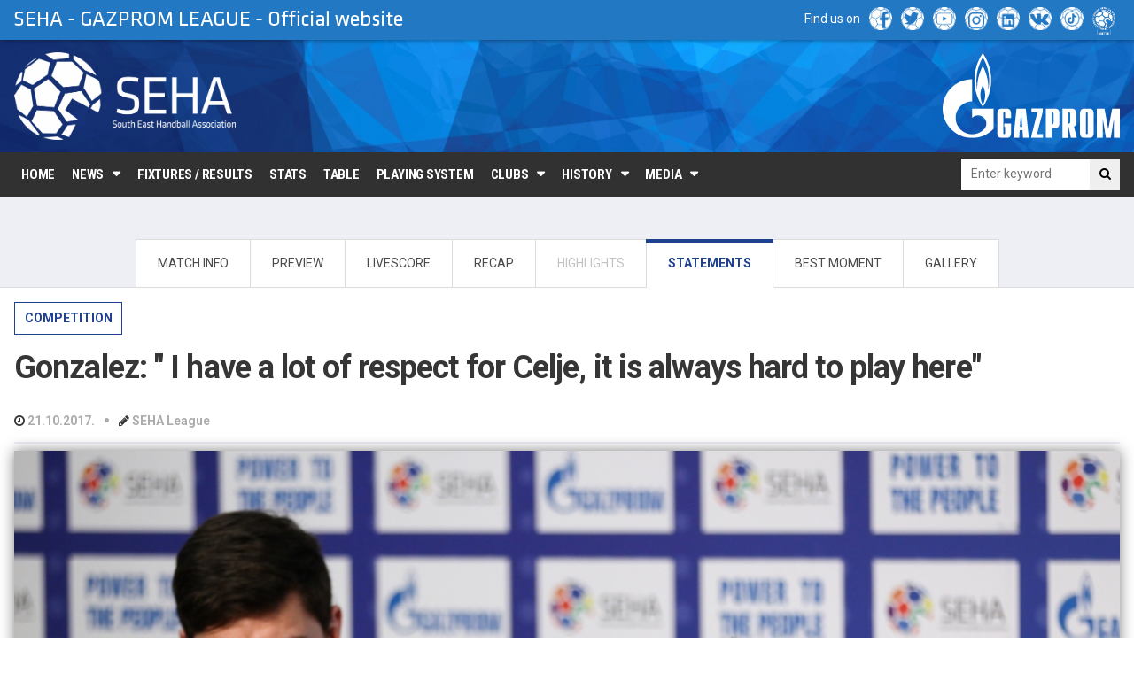

--- FILE ---
content_type: text/html
request_url: http://seha-liga.com/novost/1620/gonzalez-quot-i-have-a-lot-of-respect-for-celje-it-is-always-hard-to-play-here-quot
body_size: 8028
content:
<!DOCTYPE html>
<html lang="en">
<head>
		<title>Gonzalez: &quot; I have a lot of respect for Celje, it is always hard to play here&quot;</title>
    <meta charset="utf-8">
    <meta http-equiv="X-UA-Compatible" content="IE=edge,chrome=1">
    <meta name="viewport" content="width=device-width, initial-scale=1">
	<meta http-equiv="content-language" content="en">
    <meta name="description" content="Celje PL - Vardar 28:31 (13:16)&nbsp;

(Anic 5, Kodrin 5, Mlakar 5, Vujovic 5 / Dibirov 6, Shishkarev 6)&nbsp;

Raul Gonzalez, Vardar coach:
I would like to congratulate Celje because they p...">
	<meta name="keywords" content="seha, seha league, handball, regional handball league, table, standings, clubs, results, stats, Vardar, Celje Pivovarna Lasko, Celje PL, Derby of the round, HC Vardar 1961, Handball club Celje Pivovarna Lasko">
	<meta name="author" content="www.seha-liga.com <info@seha-liga.com>">
	<meta property="og:title" content="Gonzalez: &quot; I have a lot of respect for Celje, it is always hard to play here&quot;" />
	<meta property="og:type" content="article" />
	<meta property="og:url" content="http://www.seha-liga.com/novost/1620/gonzalez-quot-i-have-a-lot-of-respect-for-celje-it-is-always-hard-to-play-here-quot"/>
	<meta property="og:image" content="http://www.seha-liga.com/content/images/3/2757_1476194357.jpg"/>
	<meta property="og:description" content="Celje PL - Vardar 28:31 (13:16)&nbsp;

(Anic 5, Kodrin 5, Mlakar 5, Vujovic 5 / Dibirov 6, Shishkarev 6)&nbsp;

Raul Gonzalez, Vardar coach:
I would like to congratulate Celje because they p..."/>
	<meta property="og:site_name" content="www.seha-liga.com" />
	<meta property="og:locale" content="en_US" />
	<meta itemprop="name" content="Gonzalez: &quot; I have a lot of respect for Celje, it is always hard to play here&quot;">
	<meta itemprop="description" content="Celje PL - Vardar 28:31 (13:16)&nbsp;

(Anic 5, Kodrin 5, Mlakar 5, Vujovic 5 / Dibirov 6, Shishkarev 6)&nbsp;

Raul Gonzalez, Vardar coach:
I would like to congratulate Celje because they p...">
	<meta itemprop="image" content="http://www.seha-liga.com/content/images/3/2757_1476194357.jpg">
	<link rel="shortcut icon" href="/favicon.ico" type="image/x-icon">

    <link rel="apple-touch-icon" sizes="57x57" href="/apple-icon-57x57.png">
    <link rel="apple-touch-icon" sizes="60x60" href="/apple-icon-60x60.png">
    <link rel="apple-touch-icon" sizes="72x72" href="/apple-icon-72x72.png">
    <link rel="apple-touch-icon" sizes="76x76" href="/apple-icon-76x76.png">
    <link rel="apple-touch-icon" sizes="114x114" href="/apple-icon-114x114.png">
    <link rel="apple-touch-icon" sizes="120x120" href="/apple-icon-120x120.png">
    <link rel="apple-touch-icon" sizes="144x144" href="/apple-icon-144x144.png">
    <link rel="apple-touch-icon" sizes="152x152" href="/apple-icon-152x152.png">
    <link rel="apple-touch-icon" sizes="180x180" href="/apple-icon-180x180.png">
    <link rel="icon" type="image/png" sizes="192x192"  href="/android-icon-192x192.png">
    <link rel="icon" type="image/png" sizes="32x32" href="/favicon-32x32.png">
    <link rel="icon" type="image/png" sizes="96x96" href="/favicon-96x96.png">
    <link rel="icon" type="image/png" sizes="16x16" href="/favicon-16x16.png">
    <link rel="manifest" href="/manifest.json">
    <meta name="msapplication-TileColor" content="#ffffff">
    <meta name="msapplication-TileImage" content="/ms-icon-144x144.png">
    <meta name="theme-color" content="#ffffff">

    <link href="https://fonts.googleapis.com/css?family=Roboto+Condensed:300,300i,400,400i,700,700i|Roboto:100,100i,300,300i,400,400i,500,500i,700,700i,900,900i&amp;subset=latin-ext" rel="stylesheet">
	<link rel="stylesheet" href="//code.jquery.com/ui/1.12.1/themes/base/jquery-ui.css">
    <link rel="stylesheet" href="https://netdna.bootstrapcdn.com/font-awesome/4.7.0/css/font-awesome.min.css">
    <link rel="stylesheet" href="https://cdnjs.cloudflare.com/ajax/libs/lightbox2/2.9.0/css/lightbox.min.css">
    <link rel="stylesheet" href="https://cdnjs.cloudflare.com/ajax/libs/OwlCarousel2/2.2.1/assets/owl.carousel.min.css">
    <link rel="stylesheet" href="/assets/js/stellarnav/css/stellarnav.css">
     <link rel="stylesheet" href="/assets/css/style20220720.css">
    <link rel="stylesheet" href="/assets/css/custom.css">

    <script src="https://platform-api.sharethis.com/js/sharethis.js#property=59f5a4d67ebadb00127e8c3f&product=inline-share-buttons" async='async'></script>
		
		<meta name="google-site-verification" content="YUvYuGcoYggVPSd70lJ_rQy381MUUw9YHxaWDqG1sng" />
		<script type="text/javascript">
		
		  var _gaq = _gaq || [];
		  _gaq.push(['_setAccount', 'UA-27850357-1']);
		  _gaq.push(['_trackPageview']);
		
		  (function() {
			var ga = document.createElement('script'); ga.type = 'text/javascript'; ga.async = true;
			ga.src = ('https:' == document.location.protocol ? 'https://ssl' : 'http://www') + '.google-analytics.com/ga.js';
			var s = document.getElementsByTagName('script')[0]; s.parentNode.insertBefore(ga, s);
		  })();
		</script>
		
	<script src="https://ajax.googleapis.com/ajax/libs/jquery/3.2.1/jquery.min.js"></script>
    <script src="https://cdnjs.cloudflare.com/ajax/libs/OwlCarousel2/2.2.1/owl.carousel.min.js"></script>
    <script src="https://cdnjs.cloudflare.com/ajax/libs/jquery.countdown/2.2.0/jquery.countdown.min.js"></script>
    <script src="https://cdnjs.cloudflare.com/ajax/libs/moment.js/2.18.1/moment-with-locales.min.js"></script>
    <script src="https://cdnjs.cloudflare.com/ajax/libs/moment-timezone/0.5.13/moment-timezone-with-data.min.js"></script>
    <script src="https://cdnjs.cloudflare.com/ajax/libs/jquery.matchHeight/0.7.2/jquery.matchHeight-min.js"></script>
    <script src="https://cdnjs.cloudflare.com/ajax/libs/lightbox2/2.9.0/js/lightbox.min.js"></script>
    <script src="https://cdnjs.cloudflare.com/ajax/libs/fitvids/1.1.0/jquery.fitvids.min.js"></script>
    <script src="https://cdnjs.cloudflare.com/ajax/libs/galleria/1.5.7/galleria.min.js"></script>
    <script src="/assets/js/stellarnav/js/stellarnav.min.js"></script>
    <script src="/assets/js/init.js"></script>
	<script src="http://wwww.rukometstat.com/rukometstat/postavkeseha3.js" ></script>
    <script src="https://sportinfocentar.com/temp/RukomeStatLivescore8.js" ></script> 
	<script src="https://sportinfocentar.com/livescore/unistat/sportinfotablice.js?t=1766183303"></script> 
</head>

<body>
		<div id="fb-root"></div>
		<script>(function(d, s, id) {
		  var js, fjs = d.getElementsByTagName(s)[0];
		  if (d.getElementById(id)) return;
		  js = d.createElement(s); js.id = id;
		  js.src = "//connect.facebook.net/en_US/all.js#xfbml=1";
		  fjs.parentNode.insertBefore(js, fjs);
		}(document, 'script', 'facebook-jssdk'));</script>
    <div id="top-bar" class="sl-u-padding-bottom--1 sl-u-md-padding-bottom--0">
        <div class="sl-l-container">
            <div class="sl-l-row">
                <div class="sl-l-col--12 sl-l-md-col--6 sl-u-text-align--center sl-u-md-text-align--left sl-u-padding-bottom--1 sl-u-md-padding-bottom--0">
                    <img src="/assets/images/moto.png" class="top-bar__moto">
                </div>
				
                <div class="sl-l-col--12 sl-l-md-col--6 sl-u-text-align--center">
                    <div class="social-list sl-u-justify-content--center sl-u-md-justify-content--end">
                        <span class="social-list__item">Find us on</span>
                        <span class="social-list__item" title="Facebook">
                            <a href="https://www.facebook.com/SEHALeague/" class="social-list__icon">
                                <img src="/assets/images/social/s_fb_bijeli.png" alt="Facebook">
                            </a>
                        </span>
                        <span class="social-list__item" title="Twitter">
                            <a href="https://twitter.com/SEHALeague" class="social-list__icon">
                                <img src="/assets/images/social/s_tw_bijeli.png" alt="Twitter">
                            </a>
                        </span>
                        <span class="social-list__item" title="Youtube">
                            <a href="https://www.youtube.com/channel/UCXg0JLDvMkCKVgVWFSOdQ3g" class="social-list__icon">
                                <img src="/assets/images/social/s_yt_bijeli.png" alt="Youtube">
                            </a>
                        </span>
                        <span class="social-list__item" title="Instagram">
                            <a href="https://www.instagram.com/seha_league/" class="social-list__icon">
                                <img src="/assets/images/social/s_ins_bijeli.png" alt="Instagram">
                            </a>
                        </span>
                        <span class="social-list__item" title="Linkedin">
                            <a href="https://www.linkedin.com/company/seha-d.o.o./" class="social-list__icon">
                                <img src="/assets/images/social/s_in_bijeli.png" alt="Linkedin">
                            </a>
                        </span>
                        <span class="social-list__item" title="WK">
                            <a href="https://vk.com/public152566788" class="social-list__icon"  title="WK">
                                <img src="/assets/images/social/s_wk_bijeli.png" alt="WK">
                            </a>
                        </span>
                        <span class="social-list__item" title="Tiktok">
                            <a href="https://www.tiktok.com/@seha_league" class="social-list__icon">
                                <img src="/assets/images/social/s_tt_bijeli.png" alt="Tiktok">
                            </a>
                        </span>
                        <span class="social-list__item" title="seha-league.ru">
							<a href="https://www.seha-league.ru" class="social-list__icon">
								<img src="/assets/images/social/seha-ru_cr.png" alt="seha-league.ru ">
							</a>
						</span>
                    </div>
                </div>
            </div>
        </div>
    </div>

    	<header id="header" class="main-header">
			<div class="sl-l-container">
				<div class="sl-l-row sl-u-justify-content--between sl-u-align-items--center sl-u-flex-wrap--nowrap">
					<div class="sl-l-col--auto">
						<a href="/" class="header__logo" title="SEHA Gazprom League">
							<img src="/assets/images/logo-v2.png" alt="SEHA Gazprom League">
						</a>
					</div>
					<div class="sl-l-col--auto">
						<a href="https://www.gazprom.ru/social/supporting-sports/projects/seha/" class="header__sponsor" title="Gazprom" target="_blank">
							<img src="/assets/images/gazprom-logo1.svg" alt="Gazprom">
						</a>
					</div>
				</div><!-- /.sl-l-row -->
			</div><!-- /.sl-l-container -->
		</header>
<nav id="main-nav" class="navbar">
	<div class="sl-l-container">
		<div id="main-nav__wrap" class="stellarnav">
			<ul id="main-nav__list" class="main-nav__list">
				<li><a href="/">Home</a></li>
	
				<li><a href="/novosti">News</a>
					<ul>
						<li>
							<a href="/novosti/">All news</a>
						</li>
						<li>
							<a href="/novosti/category/1/competition">COMPETITION</a>
						</li>
						<li>
							<a href="/novosti/category/2/7-meters">7 METERS</a>
						</li>
						<li>
							<a href="/novosti/category/6/seha-final-4">SEHA FINAL 4</a>
						</li>
						<li>
							<a href="/novosti/category/5/seha-international">SEHA INTERNATIONAL</a>
						</li>
						<li>
							<a href="/novosti/category/12/inside-seha">INSIDE SEHA</a>
						</li>
						<li>
							<a href="/novosti/category/11/other-news">OTHER NEWS</a>
						</li>
			</ul>
				</li>
	
				<li><a href="/rezultati">Fixtures / Results</a></li>	
				<li><a href="/stats">Stats</a></li>	
				<li><a href="/tablica">Table</a></li>	
				<li><a href="/playing-system">Playing system</a></li>	
				<li><a href="#">Clubs</a>
					<ul>
						<li>
							<a href="/klub/28/hc-eurofarm-pelister-bitola"><span class="main-nav__club"><img src="/assets/images/klubovi/small/28.png?d=20221221" width="25" height="25"></span>HC Eurofarm Pelister - MKD</a>
						</li>
						<li>
							<a href="/klub/7/hc-nexe-nasice"><span class="main-nav__club"><img src="/assets/images/klubovi/small/7.png?d=20221221" width="25" height="25"></span>HC Nexe - CRO</a>
						</li>
						<li>
							<a href="/klub/15/hc-partizan-beograd"><span class="main-nav__club"><img src="/assets/images/klubovi/small/15.png?d=20221221" width="25" height="25"></span>HC Partizan - SRB</a>
						</li>
						<li>
							<a href="/klub/12/hc-ppd-zagreb-zagreb"><span class="main-nav__club"><img src="/assets/images/klubovi/small/12.png?d=20221221" width="25" height="25"></span>HC PPD Zagreb - CRO</a>
						</li>
						<li>
							<a href="/klub/10/hc-tatran-presov-presov"><span class="main-nav__club"><img src="/assets/images/klubovi/small/10.png?d=20221221" width="25" height="25"></span>HC Tatran Presov - SVK</a>
						</li>
						<li>
							<a href="/klub/17/hc-telekom-veszprem-veszprem"><span class="main-nav__club"><img src="/assets/images/klubovi/small/17.png?d=20221221" width="25" height="25"></span>HC Telekom Veszprem - HUN</a>
						</li>
						<li>
							<a href="/klub/11/hc-vardar-1961-skopje"><span class="main-nav__club"><img src="/assets/images/klubovi/small/11.png?d=20221221" width="25" height="25"></span>HC Vardar 1961 - MKD</a>
						</li>
						<li>
							<a href="/klub/16/hc-vojvodina-novi-sad"><span class="main-nav__club"><img src="/assets/images/klubovi/small/16.png?d=20221221" width="25" height="25"></span>HC Vojvodina - SRB</a>
						</li>
			</ul>
				</li>
	
				<li><a href="/sezona/201112">History</a>
					<ul>
						<li>
							<a href="/sezona/201920">Season 2019/20</a>
						</li>
						<li>
							<a href="/sezona/201819">Season 2018/19</a>
						</li>
						<li>
							<a href="/sezona/201718">Season 2017/18</a>
						</li>
						<li>
							<a href="/sezona/201617">Season 2016/17</a>
						</li>
						<li>
							<a href="/sezona/201516">Season 2015/16</a>
						</li>
						<li>
							<a href="/sezona/201415">Season 2014/15</a>
						</li>
						<li>
							<a href="/sezona/201314">Season 2013/14</a>
						</li>
						<li>
							<a href="/sezona/201213">Season 2012/13</a>
						</li>
						<li>
							<a href="/sezona/201112">Season 2011/12</a>
						</li>
			</ul>
				</li>
	
				<li><a href="#">Media</a>
					<ul>
						<li>
							<a href="/video/all/">Video</a>
						</li>
						<li>
							<a href="http://sehaphoto.photodeck.com/">Photo</a>
						</li>
						<li>
							<a href="/akreditacija">Media accreditation</a>
						</li>
			</ul>
				</li>
			</ul>
		</div><!--/.stellarnav-->
		<form action="/pretraga" class="header-search" name="search_form" id="searchform" method="post" role="search">
			<div class="sl-c-input-group">
				<input name="search" type="text" class="sl-c-field" placeholder="Enter keyword">
				<span class="sl-c-input-group__button">
					<button class="sl-c-button" type="submit"><i class="fa fa-search"></i></button>
				</span>
			</div>
		</form>
	</div>
</nav>
<div id="wrapper" class="sl-l-container">
	<section id="game-page">
		<main id="main" class="game-page">
	<header class="game-page__header" id="gameinfo"></header>					
	<nav id="game-page__nav" class="sl-u-padding-bottom--2">
	<ul class="sl-c-nav sl-c-nav--tabs sl-u-justify-content--center sl-u-flex--column sl-u-sm-flex--row game-page__nav">
		<li class="sl-c-nav__item">
			<a href="/utakmice/1248348/matchinfo" class="sl-c-nav__link">MATCH INFO</a>
		</li>
		<li class="sl-c-nav__item">
			<a href="/utakmice/1248348/preview" class="sl-c-nav__link">PREVIEW</a>
		</li>
		<li class="sl-c-nav__item">
			<a href="/utakmice/1248348/livescore" class="sl-c-nav__link">LIVESCORE</a>
		</li>
		<li class="sl-c-nav__item">
			<a href="/utakmice/1248348/recap" class="sl-c-nav__link">RECAP</a>
		</li>
		<li class="sl-c-nav__item">
			<a href="#" class="sl-c-nav__link disabled">HIGHLIGHTS</a>
		</li>
		<li class="sl-c-nav__item">
			<a href="/utakmice/1248348/statements" class="sl-c-nav__link active">STATEMENTS</a>
		</li>
		<li class="sl-c-nav__item">
			<a href="/utakmice/1248348/bestmoment" class="sl-c-nav__link">BEST MOMENT</a>
		</li>
		<li class="sl-c-nav__item">
			<a href="/utakmice/1248348/gallery" class="sl-c-nav__link">GALLERY</a>
		</li>
	</ul>
</nav>
	<div class="sl-l-container" id="statements">
		<article class="entry" role="article">
		<div class="sl-l-row sl-u-justify-content--between sl-u-align-items--center entry__share">
	    <div class="sl-l-col--auto">
	        <a href="/novosti/category/1/competition" class="sl-c-button entry__category" title="View more articles" >COMPETITION</a>
	    </div>
	    
	    <div class="sl-l-col--auto">
	        <div class="sharethis-inline-share-buttons"></div>
	    </div>
		</div>
		<header class="entry__header">
			<h1 class="entry__title not_orig">
			    Gonzalez: &quot; I have a lot of respect for Celje, it is always hard to play here&quot;
			</h1>
			<h1 class="entry__title orig" style="display:none">
			    
			</h1>
			<ul class="entry__meta">
			  <li>
			      <i class="fa fa-clock-o" aria-hidden="true"></i> 21.10.2017.
			  </li>
			  <li><span class="delimiter">&bull;</span></li>
        <li>
            <i class="fa fa-pencil" aria-hidden="true"></i> SEHA League
        </li>
			</ul><!--/.entry__meta-->
		</header><!--/.entry__header-->
        
    <div class="entry__image">
    	<figure>
    		<img src="/content/images/2/2757_1476194357.jpg" alt="Raul Gonzalez" title="Raul Gonzalez">
			  <figcaption></figcaption>
			</figure>
    </div>
     
		<div class="entry__content not_orig">
			<p><b>Celje PL - Vardar 28:31 (13:16)&nbsp;</b><br />
<br />
(Anic 5, Kodrin 5, Mlakar 5, Vujovic 5 / Dibirov 6, Shishkarev 6)&nbsp;<br />
<br />
<b>Raul Gonzalez</b>, Vardar coach:<br />
I would like to congratulate Celje because they played really good and we had to make full effort to win here. I have a lot of respect for them, it is always hard to play here against their fast transition and aggressive defense. Today in the first half of first 30 minutes we did not play good in defense, and to be honest, Celje played very good with no mistakes. That&#39;s why we did not have fast breaks and fast transition. Later our goalie and defense improved and we turned the match around. We managed to have three or four goal advantage, but Celje did not surrender and the match was quite opened until the end. We are very happy with the win because a lot of teams will experience difficulties playing here.<br />
<br />
<b>Strahinja Milic</b>, Vardar goalkeeper:<br />
There is not much to add. We knew that it is going to be hard here, like it always is. Celje is a good team with great atmosphere in the hall and it is a pity there were not more supporters in the hall, because it would be even harder for us and all others to play here.<br />
<br />
<b>Branko Tamse</b>, Celje PL coach:<br />
I have to congratulate Raul and his team for today&rsquo;s victory and for what they are doing last two years. For me this is the best team in the world. That is not easy to achieve and Raul did it. He has a lot of stars in the team but he managed to create an incredible team that breaths as one. Today we saw a great match with a lot of fight and I think that it was a derby like it should be. We had some problems with injuries, tried to show maximum we can at this moment, had a chance one minute till the end to minimize their lead to one goal, but we made too many mistakes, did not score from seven meters, hit a few posts. At the end it was too much to make a sensation tonight. At the same time we lost Luka Mitrovic until the end of the season. This injury is a big handicap for us and we will have to find some new solutions. I would like to thank the fans but I do not understand why there were not more fans in the hall. Today we played against the best team and our guys fought like lions. With the help of those fans that were here, and some additional ones we would be able to do something more.<br />
<br />
<b>Tilen Kodrin</b>, Celje PL player:<br />
I would like to congratulate Vardar on a well-deserved victory, but at the same time we can have our heads high. We played good until the end but we missed too many shots and let them score too many easy goals which decided the match today.<br />
<br />
<iframe allowfullscreen="" frameborder="0" height="315" src="https://www.youtube.com/embed/WzxRoTV1yiw" width="560"></iframe></p>
		</div>
		<div class="entry__content orig" style="display:none">
			
		</div>
		
		<div>
			<p><iframe src="http://sehaphoto.photodeck.com/-/galleries/season-20172018/celje-pl-vardar" frameborder="0" allowfullscreen="" width="100%" style="min-height:500px"></iframe></p>
		</div>
				
		<footer class="entry__related">	
	<div class="entry__tags">
    <ul class="sl-c-list--inline">
   	
        <li><a href="/novosti/tag/1207/vardar" title="Click here to see all news tagged with Vardar.">#Vardar</a></li>
   	
        <li><a href="/novosti/tag/1252/celje-pivovarna-lasko" title="Click here to see all news tagged with Celje Pivovarna Lasko.">#Celje Pivovarna Lasko</a></li>
   	
        <li><a href="/novosti/tag/1259/celje-pl" title="Click here to see all news tagged with Celje PL.">#Celje PL</a></li>
   	
        <li><a href="/novosti/tag/1278/derby-of-the-round" title="Click here to see all news tagged with Derby of the round.">#Derby of the round</a></li>
        
    </ul>
	</div>
	<h4 class="entry__related-title">You might be interested in:</h4>
	<div class="sl-c-media entry-preview entry-preview--type-3">
    <div class="sl-c-media__image">
        <a href="/novost/3798/groups-for-the-ehfcl-season-2023-24-revealed" title="Groups for the EHFCL season 2023/24 revealed">
		        <img src="/content/images/3/5347_1687933791.jpg" alt="Groups for the EHFCL season 2023/24 revealed" title="Eurofarm Pelister">
		    </a>
    </div>
    <div class="sl-c-media__body">
        <ul class="entry-preview__meta">
        <li><time>28.06.2023.</time></li>
        <li><span class="delimiter">&bull;</span></li>
        <li><a href="/novosti/category/5/seha-international">SEHA INTERNATIONAL</a></li>
        </ul>
        <h5 class="entry-preview__title"><a href="/novost/3798/groups-for-the-ehfcl-season-2023-24-revealed" title="Groups for the EHFCL season 2023/24 revealed">Groups for the EHFCL season 2023/24 revealed</a></h5>
        <div class="entry-preview__summary hidden-xs">
		        <p>Two weeks after the Truckscout24&nbsp;EHF FINAL4 have been played, yesterday&nbsp;Vienna hosted the Group Phase draw. The road to Cologne&nbsp;for 2024 starts on Wednesday, 13 September with the official start of the men...</p>
		    </div>
    </div>
</div>
<div class="sl-c-media entry-preview entry-preview--type-3">
    <div class="sl-c-media__image">
        <a href="/novost/3797/vojvodina-won-first-ever-european-title-four-seha-clubs-won-national-championships" title="Vojvodina won first ever European title, four SEHA clubs won national championships">
		        <img src="/content/images/3/5315_1679993777.jpg" alt="Vojvodina won first ever European title, four SEHA clubs won national championships" title="Vojvodina EHFEC">
		    </a>
    </div>
    <div class="sl-c-media__body">
        <ul class="entry-preview__meta">
        <li><time>15.06.2023.</time></li>
        <li><span class="delimiter">&bull;</span></li>
        <li><a href="/novosti/category/11/other-news">OTHER NEWS</a></li>
        </ul>
        <h5 class="entry-preview__title"><a href="/novost/3797/vojvodina-won-first-ever-european-title-four-seha-clubs-won-national-championships" title="Vojvodina won first ever European title, four SEHA clubs won national championships">Vojvodina won first ever European title, four SEHA clubs won national championships</a></h5>
        <div class="entry-preview__summary hidden-xs">
		        <p>The last matches of the national championships were played and...</p>
		    </div>
    </div>
</div>
<div class="sl-c-media entry-preview entry-preview--type-3">
    <div class="sl-c-media__image">
        <a href="/novost/3796/ehfec-finals-first-leg-match-in-novi-sad" title="EHFEC finals first leg match in Novi Sad">
		        <img src="/content/images/3/5346_1685083536.jpg" alt="EHFEC finals first leg match in Novi Sad" title="EHFEC: Vojvodina">
		    </a>
    </div>
    <div class="sl-c-media__body">
        <ul class="entry-preview__meta">
        <li><time>26.05.2023.</time></li>
        <li><span class="delimiter">&bull;</span></li>
        <li><a href="/novosti/category/5/seha-international">SEHA INTERNATIONAL</a></li>
        </ul>
        <h5 class="entry-preview__title"><a href="/novost/3796/ehfec-finals-first-leg-match-in-novi-sad" title="EHFEC finals first leg match in Novi Sad">EHFEC finals first leg match in Novi Sad</a></h5>
        <div class="entry-preview__summary hidden-xs">
		        <p>Serbian champions Vojvodina will host first leg match of the EHF European Cup finals. The second leg match will be played in Norway. The final matches will be played from 28 May and 3 June. &nbsp; On their way to the finals, Vojvodina...</p>
		    </div>
    </div>
</div>
<div class="sl-c-media entry-preview entry-preview--type-3">
    <div class="sl-c-media__image">
        <a href="/novost/3795/kielce-beat-veszprem-and-book-the-ticket-for-ehf-final4" title="Kielce beat Veszprem and book the ticket for EHF FINAL4">
		        <img src="/content/images/3/5322_1680610794.jpg" alt="Kielce beat Veszprem and book the ticket for EHF FINAL4" title="Telekom Veszprem QF">
		    </a>
    </div>
    <div class="sl-c-media__body">
        <ul class="entry-preview__meta">
        <li><time>19.05.2023.</time></li>
        <li><span class="delimiter">&bull;</span></li>
        <li><a href="/novosti/category/5/seha-international">SEHA INTERNATIONAL</a></li>
        </ul>
        <h5 class="entry-preview__title"><a href="/novost/3795/kielce-beat-veszprem-and-book-the-ticket-for-ehf-final4" title="Kielce beat Veszprem and book the ticket for EHF FINAL4">Kielce beat Veszprem and book the ticket for EHF FINAL4</a></h5>
        <div class="entry-preview__summary hidden-xs">
		        <p>In the second leg quarter-final match, Barlinek Industria Kielce won against Telekom Veszprem. For the second year in a row and sixth time in their history, Kielce book its...</p>
		    </div>
    </div>
</div>
<div class="sl-c-media entry-preview entry-preview--type-3">
    <div class="sl-c-media__image">
        <a href="/novost/3794/decisive-telekom-veszprem-039-s-match-in-kielce" title="Decisive Telekom Veszprem&#039;s match in Kielce">
		        <img src="/content/images/3/5345_1684306767.jpg" alt="Decisive Telekom Veszprem&#039;s match in Kielce" title="EHFCL Telekom Veszprem">
		    </a>
    </div>
    <div class="sl-c-media__body">
        <ul class="entry-preview__meta">
        <li><time>17.05.2023.</time></li>
        <li><span class="delimiter">&bull;</span></li>
        <li><a href="/novosti/category/5/seha-international">SEHA INTERNATIONAL</a></li>
        </ul>
        <h5 class="entry-preview__title"><a href="/novost/3794/decisive-telekom-veszprem-039-s-match-in-kielce" title="Decisive Telekom Veszprem&#039;s match in Kielce">Decisive Telekom Veszprem&#039;s match in Kielce</a></h5>
        <div class="entry-preview__summary hidden-xs">
		        <p>After a first leg match played last Thursday, Telekom Veszprem and Barlinek Industria Kielce are ready for the match that will decide which team will book its ticket for the EHF FINAL4 2023. The final...</p>
		    </div>
    </div>
</div>

</footer><!--/.entry__footer-->
	</article><!--/.entry-->
<script type="text/javascript">

	$( "#menu_en" ).click(function() {
		$(".orig").hide();
		$(".not_orig").show();
	});
	$( "#menu_orig" ).click(function() {
		$(".not_orig").hide();
		$(".orig").show();
	});
</script>
	</div><!-- /.sl-l-container -->
</main>
	</section>
</div>

        <footer id="footer">
            <div class="sl-u-xl-display--block footer__top">
                <div class="sl-l-container">
                    <div class="sl-l-row">
                        <div class="sl-l-col--5">
							<ul class="sl-c-list--inline footer__menu">
                                <li>
								<a>#experiencehandball</a>
								</li>
                            </ul>
                        </div>
                        <div class="sl-l-col--2">
                           
                        </div>
                        <div class="sl-l-col--5">
                             <ul class="sl-c-list--inline footer__menu">
                            	<li><a href="/">Home</a></li>
                                <li><a href="/o-ligi">About SEHA</a></li>
                                <li><a href="/dokumenti">Publications</a></li>
                                <li><a href="/kontakt">Contact</a></li>
                                <li><a href="/executive-committee">Committee</a></li>
                            </ul>
                        </div>
                    </div>
                </div>
            </div>
            <div class="footer__bottom">

                <div class="sl-l-container">
                    <div class="sl-l-row">
                        <div class="sl-l-col--12 sl-l-md-col--6">
                            <div class="footer__left sl-u-text-align--center sl-u-md-text-align--right">
					                    <p>SEHA - Gazprom League consists of handball clubs from Croatia, Hungary, North Macedonia, Slovakia and Serbia. SEHA governs the SEHA - Gazprom League, a unique handball competition that features eight teams from mentioned countries.<br>
										President: Mr. Bozidar Djurkovic<br>
										Managing Director: Mr. Sinisa Ostoic<br>
										Commissioner: Mr. Marjan Nachevski<br>
										Honorary President: Mr. Mihajlo Mihajlovski</p>
					
								<div class="social-list sl-u-justify-content--center sl-u-md-justify-content--end">
									<span class="social-list__item" title="Facebook">
										<a href="https://www.facebook.com/SEHALeague/" class="social-list__icon">
											<img src="/assets/images/social/s_fb_bijeli.png" alt="Facebook">
										</a>
									</span>
									<span class="social-list__item" title="Twitter">
										<a href="https://twitter.com/SEHALeague" class="social-list__icon">
											<img src="/assets/images/social/s_tw_bijeli.png" alt="Twitter">
										</a>
									</span>
									<span class="social-list__item" title="Youtube">
										<a href="https://www.youtube.com/channel/UCXg0JLDvMkCKVgVWFSOdQ3g" class="social-list__icon">
											<img src="/assets/images/social/s_yt_bijeli.png" alt="Youtube">
										</a>
									</span>
									<span class="social-list__item" title="Instagram">
										<a href="https://www.instagram.com/seha_league/" class="social-list__icon">
											<img src="/assets/images/social/s_ins_bijeli.png" alt="Instagram">
										</a>
									</span>
									<span class="social-list__item" title="Linkedin">
										<a href="https://www.linkedin.com/company/seha-d.o.o./" class="social-list__icon">
											<img src="/assets/images/social/s_in_bijeli.png" alt="Linkedin">
										</a>
									</span>
									<span class="social-list__item" title="WK">
										<a href="https://vk.com/public152566788" class="social-list__icon">
											<img src="/assets/images/social/s_wk_bijeli.png" alt="WK">
										</a>
									</span>
									<span class="social-list__item" title="Tiktok">
										<a href="https://www.tiktok.com/@seha_league" class="social-list__icon">
											<img src="/assets/images/social/s_tt_bijeli.png" alt="Tiktok">
										</a>
									</span>
									<span class="social-list__item" title="seha-league.ru ">
										<a href="https://www.seha-league.ru" class="social-list__icon">
											<img src="/assets/images/social/seha-ru_cr.png" alt="seha-league.ru ">
										</a>
									</span>
								</div>
								<p class="copyleft">
									Copyright &copy; SEHA. All rights reserved. Web by: <a href="http://toma-soft.hr">Toma-soft d.o.o.</a>
								</p>
							</div><!-- /.footer__left -->
                        </div>
                        <div class="sl-l-col--12 sl-l-md-col--6">
                            <div class="footer__right sl-u-padding-left--2">

                                <div class="sl-l-row sl-u-align-items--center sl-u-margin-bottom--5 footer-sponsor footer-sponsor--01">
                                    <div class="sl-l-col--12 sl-l-sm-col--6 sl-l-md-col--5">
                                        <a href="https://www.gazprom.ru/social/supporting-sports/projects/seha/" class="footer-sponsor__logo"><img src="/assets/images/sponsors/gazprom.png" width="220" height="106" alt="Gazprom"></a>
                                    </div>
                                    <div class="sl-l-col--12 sl-l-sm-col--6 sl-l-md-col--7">
                                        <div class="footer-sponsor__info">General Sponsor</div>
                                    </div>
                                </div><!--/.sl-l-row-->

                                <div class="sl-l-row sl-u-align-items--center sl-u-margin-bottom--5 footer-sponsor footer-sponsor--03">
                                    <div class="sl-l-col--12 sl-l-sm-col--6 sl-l-md-col--5">
                                        <a href="https://hummel.net" class="footer-sponsor__logo"><img src="/assets/images/sponsors/hummel.png" width="219" height="43" alt="Hummel"></a>
                                    </div>
                                    <div class="sl-l-col--12 sl-l-sm-col--6 sl-l-md-col--7">
                                        <div class="footer-sponsor__info">Exclusive Sports Equipment Partner</div>
                                    </div>
                                </div>
                                
                                <div class="sl-l-row sl-u-align-items--center sl-u-margin-bottom--5 footer-sponsor footer-sponsor--04">
                                    <div class="sl-l-col--12 sl-l-sm-col--6 sl-l-md-col--5">
                                        <a href="https://www.be8player.com/" class="footer-sponsor__logo"><img src="/assets/images/sponsors/be8player.png" width="220" height="69" alt="Be8player"></a>
                                    </div>
                                    <div class="sl-l-col--12 sl-l-sm-col--6 sl-l-md-col--7">
                                        <div class="footer-sponsor__info">Official Fan Community Platform</div>
                                    </div>
                                </div>
                            
                                <!--/.sl-l-row-->

                            </div><!-- /.footer__right -->
                        </div><!--/.sl-l-col--6-->
                    </div><!--/.sl-l-row-->
                </div><!--/.sl-l-container-->
                </div>
            </div>
        </footer>
</body>
</html>

--- FILE ---
content_type: text/css
request_url: http://seha-liga.com/assets/css/style20220720.css
body_size: 24954
content:
@charset "UTF-8";
html {
  font-size: 14px;
  -webkit-box-sizing: border-box;
          box-sizing: border-box;
  font-family: sans-serif;
  line-height: 1.15;
  -webkit-text-size-adjust: 100%;
  -ms-text-size-adjust: 100%;
  -ms-overflow-style: scrollbar;
  -webkit-tap-highlight-color: rgba(0, 0, 0, 0);
}

*,
*::before,
*::after {
  -webkit-box-sizing: inherit;
          box-sizing: inherit;
}

@-ms-viewport {
  width: device-width;
}
article,
aside,
dialog,
figcaption,
figure,
footer,
header,
hgroup,
main,
nav,
section {
  display: block;
}

body {
  margin: 0;
  font-family: "Roboto", sans-serif;
  font-size: 1rem;
  font-weight: normal;
  line-height: 1.5;
  color: #1f1f1f;
  background-color: #ffffff;
}

[tabindex="-1"]:focus {
  outline: none !important;
}

hr {
  -webkit-box-sizing: content-box;
          box-sizing: content-box;
  height: 0;
  overflow: visible;
}

h1,
h2,
h3,
h4,
h5,
h6 {
  margin-top: 0;
  margin-bottom: 0.5rem;
}

p {
  margin-top: 0;
  margin-bottom: 1rem;
}

abbr[title] {
  text-decoration: underline;
  -webkit-text-decoration: underline dotted;
          text-decoration: underline dotted;
  cursor: help;
  border-bottom: 0;
}

address {
  margin-bottom: 1rem;
  font-style: normal;
  line-height: inherit;
}

ol,
ul,
dl {
  margin-top: 0;
  margin-bottom: 1rem;
}

ol ol,
ul ul,
ol ul,
ul ol {
  margin-bottom: 0;
}

dt {
  font-weight: bold;
}

dd {
  margin-bottom: 0.5rem;
  margin-left: 0;
}

blockquote {
  margin: 0 0 1rem;
}

dfn {
  font-style: italic;
}

b,
strong {
  font-weight: bolder;
}

small {
  font-size: 80%;
}

sub,
sup {
  position: relative;
  font-size: 75%;
  line-height: 0;
  vertical-align: baseline;
}

sub {
  bottom: -0.25em;
}

sup {
  top: -0.5em;
}

a {
  color: #1f408f;
  background-color: transparent;
  -webkit-text-decoration-skip: objects;
}
a:hover {
  color: #3fa252;
}

a:not([href]):not([tabindex]) {
  color: inherit;
  text-decoration: none;
}
a:not([href]):not([tabindex]):focus, a:not([href]):not([tabindex]):hover {
  color: inherit;
  text-decoration: none;
}
a:not([href]):not([tabindex]):focus {
  outline: 0;
}

pre,
code,
kbd,
samp {
  font-family: monospace, monospace;
  font-size: 1em;
}

pre {
  margin-top: 0;
  margin-bottom: 1rem;
  overflow: auto;
}

figure {
  margin: 0 0 1rem;
}

img {
  vertical-align: middle;
  border-style: none;
}

svg:not(:root) {
  overflow: hidden;
}

a,
area,
button,
[role=button],
input,
label,
select,
summary,
textarea {
  -ms-touch-action: manipulation;
      touch-action: manipulation;
}

table {
  border-collapse: collapse;
}

caption {
  padding-top: 0.75rem;
  padding-bottom: 0.75rem;
  color: gray;
  text-align: left;
  caption-side: bottom;
}

th {
  text-align: left;
}

label {
  display: inline-block;
  margin-bottom: 0.5rem;
}

button:focus {
  outline: 1px dotted;
  outline: 5px auto -webkit-focus-ring-color;
}

input,
button,
select,
optgroup,
textarea {
  margin: 0;
  font-family: inherit;
  font-size: inherit;
  line-height: inherit;
}

button,
input {
  overflow: visible;
}

button,
select {
  text-transform: none;
}

button,
html [type=button],
[type=reset],
[type=submit] {
  -webkit-appearance: button;
}

button::-moz-focus-inner,
[type=button]::-moz-focus-inner,
[type=reset]::-moz-focus-inner,
[type=submit]::-moz-focus-inner {
  padding: 0;
  border-style: none;
}

input[type=radio],
input[type=checkbox] {
  -webkit-box-sizing: border-box;
          box-sizing: border-box;
  padding: 0;
}

input[type=date],
input[type=time],
input[type=datetime-local],
input[type=month] {
  -webkit-appearance: listbox;
}

textarea {
  overflow: auto;
  resize: vertical;
}

fieldset {
  min-width: 0;
  padding: 0;
  margin: 0;
  border: 0;
}

legend {
  display: block;
  width: 100%;
  max-width: 100%;
  padding: 0;
  margin-bottom: 0.5rem;
  font-size: 1.5rem;
  line-height: inherit;
  color: inherit;
  white-space: normal;
}

progress {
  vertical-align: baseline;
}

[type=number]::-webkit-inner-spin-button,
[type=number]::-webkit-outer-spin-button {
  height: auto;
}

[type=search] {
  outline-offset: -2px;
  -webkit-appearance: none;
}

[type=search]::-webkit-search-cancel-button,
[type=search]::-webkit-search-decoration {
  -webkit-appearance: none;
}

::-webkit-file-upload-button {
  font: inherit;
  -webkit-appearance: button;
}

output {
  display: inline-block;
}

summary {
  display: list-item;
}

template {
  display: none;
}

[hidden] {
  display: none !important;
}

.sl-display,
.sl-title,
.sl-h1,
.sl-h2,
.sl-h3,
.sl-h4,
.sl-h5,
.sl-h6 {
  line-height: 1.2;
  margin: 0;
}

.sl-display,
.sl-h1,
.sl-h2,
.sl-h3,
.sl-h4,
.sl-h5 {
  font-weight: 600;
}

.sl-h1,
.sl-h2,
.sl-h3,
.sl-h4,
.sl-h5,
.sl-h6 {
  margin-bottom: 0.5em;
  margin-top: 1.5em;
}
.sl-h1:first-child,
.sl-h2:first-child,
.sl-h3:first-child,
.sl-h4:first-child,
.sl-h5:first-child,
.sl-h6:first-child {
  margin-top: 0;
}
.sl-h1:last-child,
.sl-h2:last-child,
.sl-h3:last-child,
.sl-h4:last-child,
.sl-h5:last-child,
.sl-h6:last-child {
  margin-bottom: 0;
}

.sl-display {
  font-size: 2.5rem;
}
@media (min-width: 544px) {
  .sl-display {
    font-size: 2.8571428571rem;
  }
}
@media (min-width: 768px) {
  .sl-display {
    font-size: 5em;
  }
}

.sl-title {
  font-size: 2.5rem;
  font-weight: normal;
}
@media (min-width: 768px) {
  .sl-title {
    font-size: 2.8571428571rem;
  }
}

.sl-h1 {
  font-size: 2.5rem;
}

.sl-h2 {
  font-size: 2rem;
}

.sl-h3 {
  font-size: 1.75rem;
}

.sl-h4 {
  font-size: 1.5rem;
}

.sl-h5 {
  font-size: 1.25rem;
}

.sl-h6 {
  color: gray;
  font-size: 1rem;
  font-weight: normal;
  letter-spacing: 1px;
  text-transform: uppercase;
}

.sl-base--inverse .sl-h6 {
  color: white;
}

.sl-text,
.sl-text--lead {
  line-height: 1.5;
  margin-bottom: 1em;
  margin-top: 1em;
}
.sl-text:first-child,
.sl-text--lead:first-child {
  margin-top: 0;
}
.sl-text:last-child,
.sl-text--lead:last-child {
  margin-bottom: 0;
}

.sl-text {
  font-size: 1rem;
}

.sl-text--lead {
  font-size: 1.5rem;
}

/*! =Grid
-------------------------------------------------------------- */
.sl-l-container {
  margin-left: auto;
  margin-right: auto;
  width: 100%;
  max-width: 1400px !important;
  padding-left: 16px;
  padding-right: 16px;
  position: relative;
}
.sl-l-container--fluid {
  max-width: 100%;
}

.sl-l-row {
  display: -webkit-box;
  display: -ms-flexbox;
  display: flex;
  -ms-flex-wrap: wrap;
      flex-wrap: wrap;
  margin-left: -16px;
  margin-right: -16px;
}
.sl-l-row--mini-space {
  margin-left: -8px;
  margin-right: -8px;
}

.sl-l-xl-col, .sl-l-xl-col--12, .sl-l-xl-col--11, .sl-l-xl-col--10, .sl-l-xl-col--9, .sl-l-xl-col--8, .sl-l-xl-col--7, .sl-l-xl-col--6, .sl-l-xl-col--5, .sl-l-xl-col--4, .sl-l-xl-col--3, .sl-l-xl-col--2, .sl-l-xl-col--1, .sl-l-lg-col, .sl-l-lg-col--12, .sl-l-lg-col--11, .sl-l-lg-col--10, .sl-l-lg-col--9, .sl-l-lg-col--8, .sl-l-lg-col--7, .sl-l-lg-col--6, .sl-l-lg-col--5, .sl-l-lg-col--4, .sl-l-lg-col--3, .sl-l-lg-col--2, .sl-l-lg-col--1, .sl-l-md-col, .sl-l-md-col--12, .sl-l-md-col--11, .sl-l-md-col--10, .sl-l-md-col--9, .sl-l-md-col--8, .sl-l-md-col--7, .sl-l-md-col--6, .sl-l-md-col--5, .sl-l-md-col--4, .sl-l-md-col--3, .sl-l-md-col--2, .sl-l-md-col--1, .sl-l-sm-col, .sl-l-sm-col--12, .sl-l-sm-col--11, .sl-l-sm-col--10, .sl-l-sm-col--9, .sl-l-sm-col--8, .sl-l-sm-col--7, .sl-l-sm-col--6, .sl-l-sm-col--5, .sl-l-sm-col--4, .sl-l-sm-col--3, .sl-l-sm-col--2, .sl-l-sm-col--1, .sl-l-col, .sl-l-col--12, .sl-l-col--11, .sl-l-col--10, .sl-l-col--9, .sl-l-col--8, .sl-l-col--7, .sl-l-col--6, .sl-l-col--5, .sl-l-col--4, .sl-l-col--3, .sl-l-col--2, .sl-l-col--1 {
  -webkit-box-sizing: border-box;
          box-sizing: border-box;
  min-height: 1px;
  min-width: 0;
  padding-left: 16px;
  padding-right: 16px;
  position: relative;
  width: 100%;
}
.sl-l-row--mini-space .sl-l-xl-col, .sl-l-row--mini-space .sl-l-xl-col--12, .sl-l-row--mini-space .sl-l-xl-col--11, .sl-l-row--mini-space .sl-l-xl-col--10, .sl-l-row--mini-space .sl-l-xl-col--9, .sl-l-row--mini-space .sl-l-xl-col--8, .sl-l-row--mini-space .sl-l-xl-col--7, .sl-l-row--mini-space .sl-l-xl-col--6, .sl-l-row--mini-space .sl-l-xl-col--5, .sl-l-row--mini-space .sl-l-xl-col--4, .sl-l-row--mini-space .sl-l-xl-col--3, .sl-l-row--mini-space .sl-l-xl-col--2, .sl-l-row--mini-space .sl-l-xl-col--1, .sl-l-row--mini-space .sl-l-lg-col, .sl-l-row--mini-space .sl-l-lg-col--12, .sl-l-row--mini-space .sl-l-lg-col--11, .sl-l-row--mini-space .sl-l-lg-col--10, .sl-l-row--mini-space .sl-l-lg-col--9, .sl-l-row--mini-space .sl-l-lg-col--8, .sl-l-row--mini-space .sl-l-lg-col--7, .sl-l-row--mini-space .sl-l-lg-col--6, .sl-l-row--mini-space .sl-l-lg-col--5, .sl-l-row--mini-space .sl-l-lg-col--4, .sl-l-row--mini-space .sl-l-lg-col--3, .sl-l-row--mini-space .sl-l-lg-col--2, .sl-l-row--mini-space .sl-l-lg-col--1, .sl-l-row--mini-space .sl-l-md-col, .sl-l-row--mini-space .sl-l-md-col--12, .sl-l-row--mini-space .sl-l-md-col--11, .sl-l-row--mini-space .sl-l-md-col--10, .sl-l-row--mini-space .sl-l-md-col--9, .sl-l-row--mini-space .sl-l-md-col--8, .sl-l-row--mini-space .sl-l-md-col--7, .sl-l-row--mini-space .sl-l-md-col--6, .sl-l-row--mini-space .sl-l-md-col--5, .sl-l-row--mini-space .sl-l-md-col--4, .sl-l-row--mini-space .sl-l-md-col--3, .sl-l-row--mini-space .sl-l-md-col--2, .sl-l-row--mini-space .sl-l-md-col--1, .sl-l-row--mini-space .sl-l-sm-col, .sl-l-row--mini-space .sl-l-sm-col--12, .sl-l-row--mini-space .sl-l-sm-col--11, .sl-l-row--mini-space .sl-l-sm-col--10, .sl-l-row--mini-space .sl-l-sm-col--9, .sl-l-row--mini-space .sl-l-sm-col--8, .sl-l-row--mini-space .sl-l-sm-col--7, .sl-l-row--mini-space .sl-l-sm-col--6, .sl-l-row--mini-space .sl-l-sm-col--5, .sl-l-row--mini-space .sl-l-sm-col--4, .sl-l-row--mini-space .sl-l-sm-col--3, .sl-l-row--mini-space .sl-l-sm-col--2, .sl-l-row--mini-space .sl-l-sm-col--1, .sl-l-row--mini-space .sl-l-col, .sl-l-row--mini-space .sl-l-col--12, .sl-l-row--mini-space .sl-l-col--11, .sl-l-row--mini-space .sl-l-col--10, .sl-l-row--mini-space .sl-l-col--9, .sl-l-row--mini-space .sl-l-col--8, .sl-l-row--mini-space .sl-l-col--7, .sl-l-row--mini-space .sl-l-col--6, .sl-l-row--mini-space .sl-l-col--5, .sl-l-row--mini-space .sl-l-col--4, .sl-l-row--mini-space .sl-l-col--3, .sl-l-row--mini-space .sl-l-col--2, .sl-l-row--mini-space .sl-l-col--1 {
  padding-left: -8px;
  padding-right: -8px;
}
.sl-l-row--no-gutter .sl-l-xl-col, .sl-l-row--no-gutter .sl-l-xl-col--12, .sl-l-row--no-gutter .sl-l-xl-col--11, .sl-l-row--no-gutter .sl-l-xl-col--10, .sl-l-row--no-gutter .sl-l-xl-col--9, .sl-l-row--no-gutter .sl-l-xl-col--8, .sl-l-row--no-gutter .sl-l-xl-col--7, .sl-l-row--no-gutter .sl-l-xl-col--6, .sl-l-row--no-gutter .sl-l-xl-col--5, .sl-l-row--no-gutter .sl-l-xl-col--4, .sl-l-row--no-gutter .sl-l-xl-col--3, .sl-l-row--no-gutter .sl-l-xl-col--2, .sl-l-row--no-gutter .sl-l-xl-col--1, .sl-l-row--no-gutter .sl-l-lg-col, .sl-l-row--no-gutter .sl-l-lg-col--12, .sl-l-row--no-gutter .sl-l-lg-col--11, .sl-l-row--no-gutter .sl-l-lg-col--10, .sl-l-row--no-gutter .sl-l-lg-col--9, .sl-l-row--no-gutter .sl-l-lg-col--8, .sl-l-row--no-gutter .sl-l-lg-col--7, .sl-l-row--no-gutter .sl-l-lg-col--6, .sl-l-row--no-gutter .sl-l-lg-col--5, .sl-l-row--no-gutter .sl-l-lg-col--4, .sl-l-row--no-gutter .sl-l-lg-col--3, .sl-l-row--no-gutter .sl-l-lg-col--2, .sl-l-row--no-gutter .sl-l-lg-col--1, .sl-l-row--no-gutter .sl-l-md-col, .sl-l-row--no-gutter .sl-l-md-col--12, .sl-l-row--no-gutter .sl-l-md-col--11, .sl-l-row--no-gutter .sl-l-md-col--10, .sl-l-row--no-gutter .sl-l-md-col--9, .sl-l-row--no-gutter .sl-l-md-col--8, .sl-l-row--no-gutter .sl-l-md-col--7, .sl-l-row--no-gutter .sl-l-md-col--6, .sl-l-row--no-gutter .sl-l-md-col--5, .sl-l-row--no-gutter .sl-l-md-col--4, .sl-l-row--no-gutter .sl-l-md-col--3, .sl-l-row--no-gutter .sl-l-md-col--2, .sl-l-row--no-gutter .sl-l-md-col--1, .sl-l-row--no-gutter .sl-l-sm-col, .sl-l-row--no-gutter .sl-l-sm-col--12, .sl-l-row--no-gutter .sl-l-sm-col--11, .sl-l-row--no-gutter .sl-l-sm-col--10, .sl-l-row--no-gutter .sl-l-sm-col--9, .sl-l-row--no-gutter .sl-l-sm-col--8, .sl-l-row--no-gutter .sl-l-sm-col--7, .sl-l-row--no-gutter .sl-l-sm-col--6, .sl-l-row--no-gutter .sl-l-sm-col--5, .sl-l-row--no-gutter .sl-l-sm-col--4, .sl-l-row--no-gutter .sl-l-sm-col--3, .sl-l-row--no-gutter .sl-l-sm-col--2, .sl-l-row--no-gutter .sl-l-sm-col--1, .sl-l-row--no-gutter .sl-l-col, .sl-l-row--no-gutter .sl-l-col--12, .sl-l-row--no-gutter .sl-l-col--11, .sl-l-row--no-gutter .sl-l-col--10, .sl-l-row--no-gutter .sl-l-col--9, .sl-l-row--no-gutter .sl-l-col--8, .sl-l-row--no-gutter .sl-l-col--7, .sl-l-row--no-gutter .sl-l-col--6, .sl-l-row--no-gutter .sl-l-col--5, .sl-l-row--no-gutter .sl-l-col--4, .sl-l-row--no-gutter .sl-l-col--3, .sl-l-row--no-gutter .sl-l-col--2, .sl-l-row--no-gutter .sl-l-col--1 {
  padding-left: 0;
  padding-right: 0;
}

.sl-l-col {
  -ms-flex-preferred-size: 0;
      flex-basis: 0;
  -webkit-box-flex: 1;
      -ms-flex-positive: 1;
          flex-grow: 1;
  max-width: 100%;
}

.sl-l-col--auto {
  -webkit-box-sizing: border-box;
          box-sizing: border-box;
  min-height: 1px;
  padding-left: 16px;
  padding-right: 16px;
  position: relative;
  -webkit-box-flex: 0;
      -ms-flex-positive: 0;
          flex-grow: 0;
  -ms-flex-negative: 1;
      flex-shrink: 1;
}
.sl-l-row--mini-space .sl-l-col--auto {
  padding-left: 8px;
  padding-right: 8px;
}
.sl-l-row--no-gutter .sl-l-col--auto {
  padding-left: 0;
  padding-right: 0;
}

.sl-l-col--1 {
  -webkit-box-flex: 0;
      -ms-flex: 0 0 8.3333333333%;
          flex: 0 0 8.3333333333%;
  max-width: 8.3333333333%;
}

.sl-l-col--2 {
  -webkit-box-flex: 0;
      -ms-flex: 0 0 16.6666666667%;
          flex: 0 0 16.6666666667%;
  max-width: 16.6666666667%;
}

.sl-l-col--3 {
  -webkit-box-flex: 0;
      -ms-flex: 0 0 25%;
          flex: 0 0 25%;
  max-width: 25%;
}

.sl-l-col--4 {
  -webkit-box-flex: 0;
      -ms-flex: 0 0 33.3333333333%;
          flex: 0 0 33.3333333333%;
  max-width: 33.3333333333%;
}

.sl-l-col--5 {
  -webkit-box-flex: 0;
      -ms-flex: 0 0 41.6666666667%;
          flex: 0 0 41.6666666667%;
  max-width: 41.6666666667%;
}

.sl-l-col--6 {
  -webkit-box-flex: 0;
      -ms-flex: 0 0 50%;
          flex: 0 0 50%;
  max-width: 50%;
}

.sl-l-col--7 {
  -webkit-box-flex: 0;
      -ms-flex: 0 0 58.3333333333%;
          flex: 0 0 58.3333333333%;
  max-width: 58.3333333333%;
}

.sl-l-col--8 {
  -webkit-box-flex: 0;
      -ms-flex: 0 0 66.6666666667%;
          flex: 0 0 66.6666666667%;
  max-width: 66.6666666667%;
}

.sl-l-col--9 {
  -webkit-box-flex: 0;
      -ms-flex: 0 0 75%;
          flex: 0 0 75%;
  max-width: 75%;
}

.sl-l-col--10 {
  -webkit-box-flex: 0;
      -ms-flex: 0 0 83.3333333333%;
          flex: 0 0 83.3333333333%;
  max-width: 83.3333333333%;
}

.sl-l-col--11 {
  -webkit-box-flex: 0;
      -ms-flex: 0 0 91.6666666667%;
          flex: 0 0 91.6666666667%;
  max-width: 91.6666666667%;
}

.sl-l-col--12 {
  -webkit-box-flex: 0;
      -ms-flex: 0 0 100%;
          flex: 0 0 100%;
  max-width: 100%;
}

@media (min-width: 544px) {
  .sl-l-sm-col {
    -ms-flex-preferred-size: 0;
        flex-basis: 0;
    -webkit-box-flex: 1;
        -ms-flex-positive: 1;
            flex-grow: 1;
    max-width: 100%;
  }

  .sl-l-sm-col--1 {
    -webkit-box-flex: 0;
        -ms-flex: 0 0 8.3333333333%;
            flex: 0 0 8.3333333333%;
    max-width: 8.3333333333%;
  }

  .sl-l-sm-col--2 {
    -webkit-box-flex: 0;
        -ms-flex: 0 0 16.6666666667%;
            flex: 0 0 16.6666666667%;
    max-width: 16.6666666667%;
  }

  .sl-l-sm-col--3 {
    -webkit-box-flex: 0;
        -ms-flex: 0 0 25%;
            flex: 0 0 25%;
    max-width: 25%;
  }

  .sl-l-sm-col--4 {
    -webkit-box-flex: 0;
        -ms-flex: 0 0 33.3333333333%;
            flex: 0 0 33.3333333333%;
    max-width: 33.3333333333%;
  }

  .sl-l-sm-col--5 {
    -webkit-box-flex: 0;
        -ms-flex: 0 0 41.6666666667%;
            flex: 0 0 41.6666666667%;
    max-width: 41.6666666667%;
  }

  .sl-l-sm-col--6 {
    -webkit-box-flex: 0;
        -ms-flex: 0 0 50%;
            flex: 0 0 50%;
    max-width: 50%;
  }

  .sl-l-sm-col--7 {
    -webkit-box-flex: 0;
        -ms-flex: 0 0 58.3333333333%;
            flex: 0 0 58.3333333333%;
    max-width: 58.3333333333%;
  }

  .sl-l-sm-col--8 {
    -webkit-box-flex: 0;
        -ms-flex: 0 0 66.6666666667%;
            flex: 0 0 66.6666666667%;
    max-width: 66.6666666667%;
  }

  .sl-l-sm-col--9 {
    -webkit-box-flex: 0;
        -ms-flex: 0 0 75%;
            flex: 0 0 75%;
    max-width: 75%;
  }

  .sl-l-sm-col--10 {
    -webkit-box-flex: 0;
        -ms-flex: 0 0 83.3333333333%;
            flex: 0 0 83.3333333333%;
    max-width: 83.3333333333%;
  }

  .sl-l-sm-col--11 {
    -webkit-box-flex: 0;
        -ms-flex: 0 0 91.6666666667%;
            flex: 0 0 91.6666666667%;
    max-width: 91.6666666667%;
  }

  .sl-l-sm-col--12 {
    -webkit-box-flex: 0;
        -ms-flex: 0 0 100%;
            flex: 0 0 100%;
    max-width: 100%;
  }
}
@media (min-width: 768px) {
  .sl-l-md-col {
    -ms-flex-preferred-size: 0;
        flex-basis: 0;
    -webkit-box-flex: 1;
        -ms-flex-positive: 1;
            flex-grow: 1;
    max-width: 100%;
  }

  .sl-l-md-col--1 {
    -webkit-box-flex: 0;
        -ms-flex: 0 0 8.3333333333%;
            flex: 0 0 8.3333333333%;
    max-width: 8.3333333333%;
  }

  .sl-l-md-col--2 {
    -webkit-box-flex: 0;
        -ms-flex: 0 0 16.6666666667%;
            flex: 0 0 16.6666666667%;
    max-width: 16.6666666667%;
  }

  .sl-l-md-col--3 {
    -webkit-box-flex: 0;
        -ms-flex: 0 0 25%;
            flex: 0 0 25%;
    max-width: 25%;
  }

  .sl-l-md-col--4 {
    -webkit-box-flex: 0;
        -ms-flex: 0 0 33.3333333333%;
            flex: 0 0 33.3333333333%;
    max-width: 33.3333333333%;
  }

  .sl-l-md-col--5 {
    -webkit-box-flex: 0;
        -ms-flex: 0 0 41.6666666667%;
            flex: 0 0 41.6666666667%;
    max-width: 41.6666666667%;
  }

  .sl-l-md-col--6 {
    -webkit-box-flex: 0;
        -ms-flex: 0 0 50%;
            flex: 0 0 50%;
    max-width: 50%;
  }

  .sl-l-md-col--7 {
    -webkit-box-flex: 0;
        -ms-flex: 0 0 58.3333333333%;
            flex: 0 0 58.3333333333%;
    max-width: 58.3333333333%;
  }

  .sl-l-md-col--8 {
    -webkit-box-flex: 0;
        -ms-flex: 0 0 66.6666666667%;
            flex: 0 0 66.6666666667%;
    max-width: 66.6666666667%;
  }

  .sl-l-md-col--9 {
    -webkit-box-flex: 0;
        -ms-flex: 0 0 75%;
            flex: 0 0 75%;
    max-width: 75%;
  }

  .sl-l-md-col--10 {
    -webkit-box-flex: 0;
        -ms-flex: 0 0 83.3333333333%;
            flex: 0 0 83.3333333333%;
    max-width: 83.3333333333%;
  }

  .sl-l-md-col--11 {
    -webkit-box-flex: 0;
        -ms-flex: 0 0 91.6666666667%;
            flex: 0 0 91.6666666667%;
    max-width: 91.6666666667%;
  }

  .sl-l-md-col--12 {
    -webkit-box-flex: 0;
        -ms-flex: 0 0 100%;
            flex: 0 0 100%;
    max-width: 100%;
  }
}
@media (min-width: 1024px) {
  .sl-l-lg-col {
    -ms-flex-preferred-size: 0;
        flex-basis: 0;
    -webkit-box-flex: 1;
        -ms-flex-positive: 1;
            flex-grow: 1;
    max-width: 100%;
  }

  .sl-l-lg-col--1 {
    -webkit-box-flex: 0;
        -ms-flex: 0 0 8.3333333333%;
            flex: 0 0 8.3333333333%;
    max-width: 8.3333333333%;
  }

  .sl-l-lg-col--2 {
    -webkit-box-flex: 0;
        -ms-flex: 0 0 16.6666666667%;
            flex: 0 0 16.6666666667%;
    max-width: 16.6666666667%;
  }

  .sl-l-lg-col--3 {
    -webkit-box-flex: 0;
        -ms-flex: 0 0 25%;
            flex: 0 0 25%;
    max-width: 25%;
  }

  .sl-l-lg-col--4 {
    -webkit-box-flex: 0;
        -ms-flex: 0 0 33.3333333333%;
            flex: 0 0 33.3333333333%;
    max-width: 33.3333333333%;
  }

  .sl-l-lg-col--5 {
    -webkit-box-flex: 0;
        -ms-flex: 0 0 41.6666666667%;
            flex: 0 0 41.6666666667%;
    max-width: 41.6666666667%;
  }

  .sl-l-lg-col--6 {
    -webkit-box-flex: 0;
        -ms-flex: 0 0 50%;
            flex: 0 0 50%;
    max-width: 50%;
  }

  .sl-l-lg-col--7 {
    -webkit-box-flex: 0;
        -ms-flex: 0 0 58.3333333333%;
            flex: 0 0 58.3333333333%;
    max-width: 58.3333333333%;
  }

  .sl-l-lg-col--8 {
    -webkit-box-flex: 0;
        -ms-flex: 0 0 66.6666666667%;
            flex: 0 0 66.6666666667%;
    max-width: 66.6666666667%;
  }

  .sl-l-lg-col--9 {
    -webkit-box-flex: 0;
        -ms-flex: 0 0 75%;
            flex: 0 0 75%;
    max-width: 75%;
  }

  .sl-l-lg-col--10 {
    -webkit-box-flex: 0;
        -ms-flex: 0 0 83.3333333333%;
            flex: 0 0 83.3333333333%;
    max-width: 83.3333333333%;
  }

  .sl-l-lg-col--11 {
    -webkit-box-flex: 0;
        -ms-flex: 0 0 91.6666666667%;
            flex: 0 0 91.6666666667%;
    max-width: 91.6666666667%;
  }

  .sl-l-lg-col--12 {
    -webkit-box-flex: 0;
        -ms-flex: 0 0 100%;
            flex: 0 0 100%;
    max-width: 100%;
  }
}
@media (min-width: 1280px) {
  .sl-l-xl-col {
    -ms-flex-preferred-size: 0;
        flex-basis: 0;
    -webkit-box-flex: 1;
        -ms-flex-positive: 1;
            flex-grow: 1;
    max-width: 100%;
  }

  .sl-l-xl-col--1 {
    -webkit-box-flex: 0;
        -ms-flex: 0 0 8.3333333333%;
            flex: 0 0 8.3333333333%;
    max-width: 8.3333333333%;
  }

  .sl-l-xl-col--2 {
    -webkit-box-flex: 0;
        -ms-flex: 0 0 16.6666666667%;
            flex: 0 0 16.6666666667%;
    max-width: 16.6666666667%;
  }

  .sl-l-xl-col--3 {
    -webkit-box-flex: 0;
        -ms-flex: 0 0 25%;
            flex: 0 0 25%;
    max-width: 25%;
  }

  .sl-l-xl-col--4 {
    -webkit-box-flex: 0;
        -ms-flex: 0 0 33.3333333333%;
            flex: 0 0 33.3333333333%;
    max-width: 33.3333333333%;
  }

  .sl-l-xl-col--5 {
    -webkit-box-flex: 0;
        -ms-flex: 0 0 41.6666666667%;
            flex: 0 0 41.6666666667%;
    max-width: 41.6666666667%;
  }

  .sl-l-xl-col--6 {
    -webkit-box-flex: 0;
        -ms-flex: 0 0 50%;
            flex: 0 0 50%;
    max-width: 50%;
  }

  .sl-l-xl-col--7 {
    -webkit-box-flex: 0;
        -ms-flex: 0 0 58.3333333333%;
            flex: 0 0 58.3333333333%;
    max-width: 58.3333333333%;
  }

  .sl-l-xl-col--8 {
    -webkit-box-flex: 0;
        -ms-flex: 0 0 66.6666666667%;
            flex: 0 0 66.6666666667%;
    max-width: 66.6666666667%;
  }

  .sl-l-xl-col--9 {
    -webkit-box-flex: 0;
        -ms-flex: 0 0 75%;
            flex: 0 0 75%;
    max-width: 75%;
  }

  .sl-l-xl-col--10 {
    -webkit-box-flex: 0;
        -ms-flex: 0 0 83.3333333333%;
            flex: 0 0 83.3333333333%;
    max-width: 83.3333333333%;
  }

  .sl-l-xl-col--11 {
    -webkit-box-flex: 0;
        -ms-flex: 0 0 91.6666666667%;
            flex: 0 0 91.6666666667%;
    max-width: 91.6666666667%;
  }

  .sl-l-xl-col--12 {
    -webkit-box-flex: 0;
        -ms-flex: 0 0 100%;
            flex: 0 0 100%;
    max-width: 100%;
  }
}
/* =Background Colors
-------------------------------------------------------------- */
.sl-u-fill--base {
  background-color: #1f1f1f !important;
}

.sl-u-fill--muted {
  background-color: #acacac !important;
}

.sl-u-fill--black {
  background-color: #000 !important;
}

.sl-u-fill--white {
  background-color: #fff !important;
}

.sl-u-fill--blue {
  background-color: #1f408f !important;
}

.sl-u-fill--blue-darker {
  background-color: #124b98 !important;
}

.sl-u-fill--blue-darkest {
  background-color: #232762 !important;
}

.sl-u-fill--blue-lightest {
  background-color: #edeff4 !important;
}

.sl-u-fill--red {
  background-color: #d03025 !important;
}

.sl-u-fill--green {
  background-color: #3fa252 !important;
}

.sl-u-fill--orange {
  background-color: #e17f2f !important;
}

.sl-u-fill--purple {
  background-color: #66267e !important;
}

.sl-u-fill--gray {
  background-color: #898989 !important;
}

.sl-u-fill--light {
  background-color: #acacac !important;
}

.sl-u-fill--lighter {
  background-color: #b7b7b7 !important;
}

.sl-u-fill--lightest {
  background-color: #c2c2c2 !important;
}

.sl-u-fill--dark {
  background-color: #4a4a4a !important;
}

.sl-u-fill--darker {
  background-color: #313131 !important;
}

.sl-u-fill--darkest {
  background-color: #363636 !important;
}

/* =Border size and colors
-------------------------------------------------------------- */
.sl-u-border--1 {
  border: 1px solid #edeff4 !important;
}

.sl-u-border-top--1 {
  border-top: 1px solid #edeff4 !important;
}

.sl-u-border-right--1 {
  border-right: 1px solid #edeff4 !important;
}

.sl-u-border-bottom--1 {
  border-bottom: 1px solid #edeff4 !important;
}

.sl-u-border-left--1 {
  border-left: 1px solid #edeff4 !important;
}

.sl-u-border-x--1 {
  border-left: 1px solid #edeff4 !important;
  border-right: 1px solid #edeff4 !important;
}

.sl-u-border-y--1 {
  border-bottom: 1px solid #edeff4 !important;
  border-top: 1px solid #edeff4 !important;
}

.sl-u-border--2 {
  border: 2px solid #edeff4 !important;
}

.sl-u-border-top--2 {
  border-top: 2px solid #edeff4 !important;
}

.sl-u-border-right--2 {
  border-right: 2px solid #edeff4 !important;
}

.sl-u-border-bottom--2 {
  border-bottom: 2px solid #edeff4 !important;
}

.sl-u-border-left--2 {
  border-left: 2px solid #edeff4 !important;
}

.sl-u-border-x--2 {
  border-left: 2px solid #edeff4 !important;
  border-right: 2px solid #edeff4 !important;
}

.sl-u-border-y--2 {
  border-bottom: 2px solid #edeff4 !important;
  border-top: 2px solid #edeff4 !important;
}

.sl-u-border--3 {
  border: 3px solid #edeff4 !important;
}

.sl-u-border-top--3 {
  border-top: 3px solid #edeff4 !important;
}

.sl-u-border-right--3 {
  border-right: 3px solid #edeff4 !important;
}

.sl-u-border-bottom--3 {
  border-bottom: 3px solid #edeff4 !important;
}

.sl-u-border-left--3 {
  border-left: 3px solid #edeff4 !important;
}

.sl-u-border-x--3 {
  border-left: 3px solid #edeff4 !important;
  border-right: 3px solid #edeff4 !important;
}

.sl-u-border-y--3 {
  border-bottom: 3px solid #edeff4 !important;
  border-top: 3px solid #edeff4 !important;
}

.sl-u-border--4 {
  border: 4px solid #edeff4 !important;
}

.sl-u-border-top--4 {
  border-top: 4px solid #edeff4 !important;
}

.sl-u-border-right--4 {
  border-right: 4px solid #edeff4 !important;
}

.sl-u-border-bottom--4 {
  border-bottom: 4px solid #edeff4 !important;
}

.sl-u-border-left--4 {
  border-left: 4px solid #edeff4 !important;
}

.sl-u-border-x--4 {
  border-left: 4px solid #edeff4 !important;
  border-right: 4px solid #edeff4 !important;
}

.sl-u-border-y--4 {
  border-bottom: 4px solid #edeff4 !important;
  border-top: 4px solid #edeff4 !important;
}

.sl-u-border--0 {
  border: 0 !important;
}

.sl-u-border-top--0 {
  border-top: 0 !important;
}

.sl-u-border-right--0 {
  border-right: 0 !important;
}

.sl-u-border-bottom--0 {
  border-bottom: 0 !important;
}

.sl-u-border-left--0 {
  border-left: 0 !important;
}

.sl-u-border-x--0 {
  border-left: 0 !important;
  border-right: 0 !important;
}

.sl-u-border-y--0 {
  border-bottom: 0 !important;
  border-top: 0 !important;
}

.sl-u-border--base {
  border-color: #1f1f1f !important;
}

.sl-u-border--muted {
  border-color: #acacac !important;
}

.sl-u-border--black {
  border-color: #000 !important;
}

.sl-u-border--white {
  border-color: #fff !important;
}

.sl-u-border--blue {
  border-color: #1f408f !important;
}

.sl-u-border--blue-darker {
  border-color: #124b98 !important;
}

.sl-u-border--blue-darkest {
  border-color: #232762 !important;
}

.sl-u-border--blue-lightest {
  border-color: #edeff4 !important;
}

.sl-u-border--red {
  border-color: #d03025 !important;
}

.sl-u-border--green {
  border-color: #3fa252 !important;
}

.sl-u-border--orange {
  border-color: #e17f2f !important;
}

.sl-u-border--purple {
  border-color: #66267e !important;
}

.sl-u-border--gray {
  border-color: #898989 !important;
}

.sl-u-border--light {
  border-color: #acacac !important;
}

.sl-u-border--lighter {
  border-color: #b7b7b7 !important;
}

.sl-u-border--lightest {
  border-color: #c2c2c2 !important;
}

.sl-u-border--dark {
  border-color: #4a4a4a !important;
}

.sl-u-border--darker {
  border-color: #313131 !important;
}

.sl-u-border--darkest {
  border-color: #363636 !important;
}

/* =Border radius
-------------------------------------------------------------- */
.sl-u-radius {
  border-radius: 3px !important;
}

.sl-u-radius--pill {
  border-radius: 9999px !important;
}

.sl-u-radius--circle {
  border-radius: 100% !important;
}

/* =Clearfix
-------------------------------------------------------------- */
.sl-u-clearfix::before,
.clearfix::before {
  content: "";
  display: table;
}
.sl-u-clearfix::after,
.clearfix::after {
  clear: both;
  content: "";
  display: table;
}

/* =Colors
-------------------------------------------------------------- */
.sl-u-color--base {
  color: #1f1f1f !important;
}

.sl-u-color--muted {
  color: #acacac !important;
}

.sl-u-color--black {
  color: #000 !important;
}

.sl-u-color--white {
  color: #fff !important;
}

.sl-u-color--blue {
  color: #1f408f !important;
}

.sl-u-color--blue-darker {
  color: #124b98 !important;
}

.sl-u-color--blue-darkest {
  color: #232762 !important;
}

.sl-u-color--blue-lightest {
  color: #edeff4 !important;
}

.sl-u-color--red {
  color: #d03025 !important;
}

.sl-u-color--green {
  color: #3fa252 !important;
}

.sl-u-color--orange {
  color: #e17f2f !important;
}

.sl-u-color--purple {
  color: #66267e !important;
}

.sl-u-color--gray {
  color: #898989 !important;
}

.sl-u-color--light {
  color: #acacac !important;
}

.sl-u-color--lighter {
  color: #b7b7b7 !important;
}

.sl-u-color--lightest {
  color: #c2c2c2 !important;
}

.sl-u-color--dark {
  color: #4a4a4a !important;
}

.sl-u-color--darker {
  color: #313131 !important;
}

.sl-u-color--darkest {
  color: #363636 !important;
}

/* =Display
-------------------------------------------------------------- */
.fade {
  opacity: 0;
  -webkit-transition: opacity 0.15s linear;
  -o-transition: opacity 0.15s linear;
  transition: opacity 0.15s linear;
}

.fade.show {
  opacity: 1;
}

.collapse {
  display: none;
}
.collapse.show {
  display: block;
}

.collapsing {
  position: relative;
  height: 0;
  overflow: hidden;
  -webkit-transition: height 0.35s ease;
  -o-transition: height 0.35s ease;
  transition: height 0.35s ease;
}

tr.collapse.show {
  display: table-row;
}

tbody.collapse.show {
  display: table-row-group;
}

.sl-l-row.collapse.show {
  display: -webkit-box;
  display: -ms-flexbox;
  display: flex;
}

.sl-u-display--block {
  display: block !important;
}

.sl-u-display--inline-block {
  display: inline-block !important;
}

.sl-u-display--flex {
  display: -webkit-box !important;
  display: -ms-flexbox !important;
  display: flex !important;
}

.sl-u-display--none {
  display: none !important;
}

.sl-u-visibility--hidden {
  visibility: hidden !important;
}

.sl-u-visibility--visible {
  visibility: visible !important;
}

.sl-u-visibility--screen-reader {
  border: 0;
  clip: rect(0, 0, 0, 0);
  height: 1px;
  overflow: hidden;
  padding: 0;
  position: absolute;
  width: 1px;
  word-wrap: normal;
}

@media (min-width: 544px) {
  .sl-u-sm-display--block {
    display: block !important;
  }

  .sl-u-sm-display--inline-block {
    display: inline-block !important;
  }

  .sl-u-sm-display--none {
    display: none !important;
  }

  .sl-u-sm-visibility--hidden {
    visibility: hidden !important;
  }

  .sl-u-sm-visibility--visible {
    visibility: visible !important;
  }
}
@media (min-width: 768px) {
  .sl-u-md-display--block {
    display: block !important;
  }

  .sl-u-md-display--inline-block {
    display: inline-block !important;
  }

  .sl-u-md-display--none {
    display: none !important;
  }

  .sl-u-md-visibility--hidden {
    visibility: hidden !important;
  }

  .sl-u-md-visibility--visible {
    visibility: visible !important;
  }
}
@media (min-width: 1024px) {
  .sl-u-lg-display--block {
    display: block !important;
  }

  .sl-u-lg-display--inline-block {
    display: inline-block !important;
  }

  .sl-u-lg-display--none {
    display: none !important;
  }

  .sl-u-lg-visibility--hidden {
    visibility: hidden !important;
  }

  .sl-u-lg-visibility--visible {
    visibility: visible !important;
  }
}
@media (min-width: 1280px) {
  .sl-u-xl-display--block {
    display: block !important;
  }

  .sl-u-xl-display--inline-block {
    display: inline-block !important;
  }

  .sl-u-xl-display--none {
    display: none !important;
  }

  .sl-u-xl-visibility--hidden {
    visibility: hidden !important;
  }

  .sl-u-xl-visibility--visible {
    visibility: visible !important;
  }
}
/* =Flexbox utilities
-------------------------------------------------------------- */
.sl-u-justify-content--start {
  -webkit-box-pack: start !important;
      -ms-flex-pack: start !important;
          justify-content: flex-start !important;
}

.sl-u-justify-content--end {
  -webkit-box-pack: end !important;
      -ms-flex-pack: end !important;
          justify-content: flex-end !important;
}

.sl-u-justify-content--center {
  -webkit-box-pack: center !important;
      -ms-flex-pack: center !important;
          justify-content: center !important;
}

.sl-u-justify-content--between {
  -webkit-box-pack: justify !important;
      -ms-flex-pack: justify !important;
          justify-content: space-between !important;
}

.sl-u-justify-content--around {
  -ms-flex-pack: distribute !important;
      justify-content: space-around !important;
}

@media (min-width: 544px) {
  .sl-u-sm-justify-content--start {
    -webkit-box-pack: start !important;
        -ms-flex-pack: start !important;
            justify-content: flex-start !important;
  }

  .sl-u-sm-justify-content--end {
    -webkit-box-pack: end !important;
        -ms-flex-pack: end !important;
            justify-content: flex-end !important;
  }

  .sl-u-sm-justify-content--center {
    -webkit-box-pack: center !important;
        -ms-flex-pack: center !important;
            justify-content: center !important;
  }

  .sl-u-sm-justify-content--between {
    -webkit-box-pack: justify !important;
        -ms-flex-pack: justify !important;
            justify-content: space-between !important;
  }

  .sl-u-sm-justify-content--around {
    -ms-flex-pack: distribute !important;
        justify-content: space-around !important;
  }
}
@media (min-width: 768px) {
  .sl-u-md-justify-content--start {
    -webkit-box-pack: start !important;
        -ms-flex-pack: start !important;
            justify-content: flex-start !important;
  }

  .sl-u-md-justify-content--end {
    -webkit-box-pack: end !important;
        -ms-flex-pack: end !important;
            justify-content: flex-end !important;
  }

  .sl-u-md-justify-content--center {
    -webkit-box-pack: center !important;
        -ms-flex-pack: center !important;
            justify-content: center !important;
  }

  .sl-u-md-justify-content--between {
    -webkit-box-pack: justify !important;
        -ms-flex-pack: justify !important;
            justify-content: space-between !important;
  }

  .sl-u-md-justify-content--around {
    -ms-flex-pack: distribute !important;
        justify-content: space-around !important;
  }
}
@media (min-width: 1024px) {
  .sl-u-lg-justify-content--start {
    -webkit-box-pack: start !important;
        -ms-flex-pack: start !important;
            justify-content: flex-start !important;
  }

  .sl-u-lg-justify-content--end {
    -webkit-box-pack: end !important;
        -ms-flex-pack: end !important;
            justify-content: flex-end !important;
  }

  .sl-u-lg-justify-content--center {
    -webkit-box-pack: center !important;
        -ms-flex-pack: center !important;
            justify-content: center !important;
  }

  .sl-u-lg-justify-content--between {
    -webkit-box-pack: justify !important;
        -ms-flex-pack: justify !important;
            justify-content: space-between !important;
  }

  .sl-u-lg-justify-content--around {
    -ms-flex-pack: distribute !important;
        justify-content: space-around !important;
  }
}
@media (min-width: 1280px) {
  .sl-u-xl-justify-content--start {
    -webkit-box-pack: start !important;
        -ms-flex-pack: start !important;
            justify-content: flex-start !important;
  }

  .sl-u-xl-justify-content--end {
    -webkit-box-pack: end !important;
        -ms-flex-pack: end !important;
            justify-content: flex-end !important;
  }

  .sl-u-xl-justify-content--center {
    -webkit-box-pack: center !important;
        -ms-flex-pack: center !important;
            justify-content: center !important;
  }

  .sl-u-xl-justify-content--between {
    -webkit-box-pack: justify !important;
        -ms-flex-pack: justify !important;
            justify-content: space-between !important;
  }

  .sl-u-xl-justify-content--around {
    -ms-flex-pack: distribute !important;
        justify-content: space-around !important;
  }
}
.sl-u-align-items--start {
  -webkit-box-align: start !important;
      -ms-flex-align: start !important;
          align-items: flex-start !important;
}

.sl-u-align-items--end {
  -webkit-box-align: end !important;
      -ms-flex-align: end !important;
          align-items: flex-end !important;
}

.sl-u-align-items--center {
  -webkit-box-align: center !important;
      -ms-flex-align: center !important;
          align-items: center !important;
}

.sl-u-align-items--baseline {
  -webkit-box-align: baseline !important;
      -ms-flex-align: baseline !important;
          align-items: baseline !important;
}

.sl-u-align-items--stretch {
  -webkit-box-align: stretch !important;
      -ms-flex-align: stretch !important;
          align-items: stretch !important;
}

@media (min-width: 544px) {
  .sl-u-sm-align-items--start {
    -webkit-box-align: start !important;
        -ms-flex-align: start !important;
            align-items: flex-start !important;
  }

  .sl-u-sm-align-items--end {
    -webkit-box-align: end !important;
        -ms-flex-align: end !important;
            align-items: flex-end !important;
  }

  .sl-u-sm-align-items--center {
    -webkit-box-align: center !important;
        -ms-flex-align: center !important;
            align-items: center !important;
  }

  .sl-u-sm-align-items--baseline {
    -webkit-box-align: baseline !important;
        -ms-flex-align: baseline !important;
            align-items: baseline !important;
  }

  .sl-u-sm-align-items--stretch {
    -webkit-box-align: stretch !important;
        -ms-flex-align: stretch !important;
            align-items: stretch !important;
  }
}
@media (min-width: 768px) {
  .sl-u-md-align-items--start {
    -webkit-box-align: start !important;
        -ms-flex-align: start !important;
            align-items: flex-start !important;
  }

  .sl-u-md-align-items--end {
    -webkit-box-align: end !important;
        -ms-flex-align: end !important;
            align-items: flex-end !important;
  }

  .sl-u-md-align-items--center {
    -webkit-box-align: center !important;
        -ms-flex-align: center !important;
            align-items: center !important;
  }

  .sl-u-md-align-items--baseline {
    -webkit-box-align: baseline !important;
        -ms-flex-align: baseline !important;
            align-items: baseline !important;
  }

  .sl-u-md-align-items--stretch {
    -webkit-box-align: stretch !important;
        -ms-flex-align: stretch !important;
            align-items: stretch !important;
  }
}
@media (min-width: 1024px) {
  .sl-u-lg-align-items--start {
    -webkit-box-align: start !important;
        -ms-flex-align: start !important;
            align-items: flex-start !important;
  }

  .sl-u-lg-align-items--end {
    -webkit-box-align: end !important;
        -ms-flex-align: end !important;
            align-items: flex-end !important;
  }

  .sl-u-lg-align-items--center {
    -webkit-box-align: center !important;
        -ms-flex-align: center !important;
            align-items: center !important;
  }

  .sl-u-lg-align-items--baseline {
    -webkit-box-align: baseline !important;
        -ms-flex-align: baseline !important;
            align-items: baseline !important;
  }

  .sl-u-lg-align-items--stretch {
    -webkit-box-align: stretch !important;
        -ms-flex-align: stretch !important;
            align-items: stretch !important;
  }
}
@media (min-width: 1280px) {
  .sl-u-xl-align-items--start {
    -webkit-box-align: start !important;
        -ms-flex-align: start !important;
            align-items: flex-start !important;
  }

  .sl-u-xl-align-items--end {
    -webkit-box-align: end !important;
        -ms-flex-align: end !important;
            align-items: flex-end !important;
  }

  .sl-u-xl-align-items--center {
    -webkit-box-align: center !important;
        -ms-flex-align: center !important;
            align-items: center !important;
  }

  .sl-u-xl-align-items--baseline {
    -webkit-box-align: baseline !important;
        -ms-flex-align: baseline !important;
            align-items: baseline !important;
  }

  .sl-u-xl-align-items--stretch {
    -webkit-box-align: stretch !important;
        -ms-flex-align: stretch !important;
            align-items: stretch !important;
  }
}
.sl-u-flex-wrap--nowrap {
  -ms-flex-wrap: nowrap !important;
      flex-wrap: nowrap !important;
}

.sl-u-flex-wrap--wrap {
  -ms-flex-wrap: wrap !important;
      flex-wrap: wrap !important;
}

.sl-u-flex-wrap--reverse {
  -ms-flex-wrap: wrap-reverse !important;
      flex-wrap: wrap-reverse !important;
}

@media (min-width: 544px) {
  .sl-u-sm-flex-wrap--nowrap {
    -ms-flex-wrap: nowrap !important;
        flex-wrap: nowrap !important;
  }

  .sl-u-sm-flex-wrap--wrap {
    -ms-flex-wrap: wrap !important;
        flex-wrap: wrap !important;
  }

  .sl-u-sm-flex-wrap--reverse {
    -ms-flex-wrap: wrap-reverse !important;
        flex-wrap: wrap-reverse !important;
  }
}
@media (min-width: 768px) {
  .sl-u-md-flex-wrap--nowrap {
    -ms-flex-wrap: nowrap !important;
        flex-wrap: nowrap !important;
  }

  .sl-u-md-flex-wrap--wrap {
    -ms-flex-wrap: wrap !important;
        flex-wrap: wrap !important;
  }

  .sl-u-md-flex-wrap--reverse {
    -ms-flex-wrap: wrap-reverse !important;
        flex-wrap: wrap-reverse !important;
  }
}
@media (min-width: 1024px) {
  .sl-u-lg-flex-wrap--nowrap {
    -ms-flex-wrap: nowrap !important;
        flex-wrap: nowrap !important;
  }

  .sl-u-lg-flex-wrap--wrap {
    -ms-flex-wrap: wrap !important;
        flex-wrap: wrap !important;
  }

  .sl-u-lg-flex-wrap--reverse {
    -ms-flex-wrap: wrap-reverse !important;
        flex-wrap: wrap-reverse !important;
  }
}
@media (min-width: 1280px) {
  .sl-u-xl-flex-wrap--nowrap {
    -ms-flex-wrap: nowrap !important;
        flex-wrap: nowrap !important;
  }

  .sl-u-xl-flex-wrap--wrap {
    -ms-flex-wrap: wrap !important;
        flex-wrap: wrap !important;
  }

  .sl-u-xl-flex-wrap--reverse {
    -ms-flex-wrap: wrap-reverse !important;
        flex-wrap: wrap-reverse !important;
  }
}
.sl-u-flex--order-1 {
  -webkit-box-ordinal-group: 2 !important;
      -ms-flex-order: 1 !important;
          order: 1 !important;
}

.sl-u-flex--order-2 {
  -webkit-box-ordinal-group: 3 !important;
      -ms-flex-order: 2 !important;
          order: 2 !important;
}

.sl-u-flex--order-3 {
  -webkit-box-ordinal-group: 4 !important;
      -ms-flex-order: 3 !important;
          order: 3 !important;
}

.sl-u-flex--order-4 {
  -webkit-box-ordinal-group: 5 !important;
      -ms-flex-order: 4 !important;
          order: 4 !important;
}

.sl-u-flex--order-5 {
  -webkit-box-ordinal-group: 6 !important;
      -ms-flex-order: 5 !important;
          order: 5 !important;
}

.sl-u-flex--order-6 {
  -webkit-box-ordinal-group: 7 !important;
      -ms-flex-order: 6 !important;
          order: 6 !important;
}

.sl-u-flex--order-7 {
  -webkit-box-ordinal-group: 8 !important;
      -ms-flex-order: 7 !important;
          order: 7 !important;
}

.sl-u-flex--order-8 {
  -webkit-box-ordinal-group: 9 !important;
      -ms-flex-order: 8 !important;
          order: 8 !important;
}

.sl-u-flex--order-9 {
  -webkit-box-ordinal-group: 10 !important;
      -ms-flex-order: 9 !important;
          order: 9 !important;
}

.sl-u-flex--order-10 {
  -webkit-box-ordinal-group: 11 !important;
      -ms-flex-order: 10 !important;
          order: 10 !important;
}

.sl-u-flex--order-11 {
  -webkit-box-ordinal-group: 12 !important;
      -ms-flex-order: 11 !important;
          order: 11 !important;
}

.sl-u-flex--order-12 {
  -webkit-box-ordinal-group: 13 !important;
      -ms-flex-order: 12 !important;
          order: 12 !important;
}

@media (min-width: 544px) {
  .sl-u-sm-flex--order-1 {
    -webkit-box-ordinal-group: 2 !important;
        -ms-flex-order: 1 !important;
            order: 1 !important;
  }

  .sl-u-sm-flex--order-2 {
    -webkit-box-ordinal-group: 3 !important;
        -ms-flex-order: 2 !important;
            order: 2 !important;
  }

  .sl-u-sm-flex--order-3 {
    -webkit-box-ordinal-group: 4 !important;
        -ms-flex-order: 3 !important;
            order: 3 !important;
  }

  .sl-u-sm-flex--order-4 {
    -webkit-box-ordinal-group: 5 !important;
        -ms-flex-order: 4 !important;
            order: 4 !important;
  }

  .sl-u-sm-flex--order-5 {
    -webkit-box-ordinal-group: 6 !important;
        -ms-flex-order: 5 !important;
            order: 5 !important;
  }

  .sl-u-sm-flex--order-6 {
    -webkit-box-ordinal-group: 7 !important;
        -ms-flex-order: 6 !important;
            order: 6 !important;
  }

  .sl-u-sm-flex--order-7 {
    -webkit-box-ordinal-group: 8 !important;
        -ms-flex-order: 7 !important;
            order: 7 !important;
  }

  .sl-u-sm-flex--order-8 {
    -webkit-box-ordinal-group: 9 !important;
        -ms-flex-order: 8 !important;
            order: 8 !important;
  }

  .sl-u-sm-flex--order-9 {
    -webkit-box-ordinal-group: 10 !important;
        -ms-flex-order: 9 !important;
            order: 9 !important;
  }

  .sl-u-sm-flex--order-10 {
    -webkit-box-ordinal-group: 11 !important;
        -ms-flex-order: 10 !important;
            order: 10 !important;
  }

  .sl-u-sm-flex--order-11 {
    -webkit-box-ordinal-group: 12 !important;
        -ms-flex-order: 11 !important;
            order: 11 !important;
  }

  .sl-u-sm-flex--order-12 {
    -webkit-box-ordinal-group: 13 !important;
        -ms-flex-order: 12 !important;
            order: 12 !important;
  }
}
@media (min-width: 768px) {
  .sl-u-md-flex--order-1 {
    -webkit-box-ordinal-group: 2 !important;
        -ms-flex-order: 1 !important;
            order: 1 !important;
  }

  .sl-u-md-flex--order-2 {
    -webkit-box-ordinal-group: 3 !important;
        -ms-flex-order: 2 !important;
            order: 2 !important;
  }

  .sl-u-md-flex--order-3 {
    -webkit-box-ordinal-group: 4 !important;
        -ms-flex-order: 3 !important;
            order: 3 !important;
  }

  .sl-u-md-flex--order-4 {
    -webkit-box-ordinal-group: 5 !important;
        -ms-flex-order: 4 !important;
            order: 4 !important;
  }

  .sl-u-md-flex--order-5 {
    -webkit-box-ordinal-group: 6 !important;
        -ms-flex-order: 5 !important;
            order: 5 !important;
  }

  .sl-u-md-flex--order-6 {
    -webkit-box-ordinal-group: 7 !important;
        -ms-flex-order: 6 !important;
            order: 6 !important;
  }

  .sl-u-md-flex--order-7 {
    -webkit-box-ordinal-group: 8 !important;
        -ms-flex-order: 7 !important;
            order: 7 !important;
  }

  .sl-u-md-flex--order-8 {
    -webkit-box-ordinal-group: 9 !important;
        -ms-flex-order: 8 !important;
            order: 8 !important;
  }

  .sl-u-md-flex--order-9 {
    -webkit-box-ordinal-group: 10 !important;
        -ms-flex-order: 9 !important;
            order: 9 !important;
  }

  .sl-u-md-flex--order-10 {
    -webkit-box-ordinal-group: 11 !important;
        -ms-flex-order: 10 !important;
            order: 10 !important;
  }

  .sl-u-md-flex--order-11 {
    -webkit-box-ordinal-group: 12 !important;
        -ms-flex-order: 11 !important;
            order: 11 !important;
  }

  .sl-u-md-flex--order-12 {
    -webkit-box-ordinal-group: 13 !important;
        -ms-flex-order: 12 !important;
            order: 12 !important;
  }
}
@media (min-width: 1024px) {
  .sl-u-lg-flex--order-1 {
    -webkit-box-ordinal-group: 2 !important;
        -ms-flex-order: 1 !important;
            order: 1 !important;
  }

  .sl-u-lg-flex--order-2 {
    -webkit-box-ordinal-group: 3 !important;
        -ms-flex-order: 2 !important;
            order: 2 !important;
  }

  .sl-u-lg-flex--order-3 {
    -webkit-box-ordinal-group: 4 !important;
        -ms-flex-order: 3 !important;
            order: 3 !important;
  }

  .sl-u-lg-flex--order-4 {
    -webkit-box-ordinal-group: 5 !important;
        -ms-flex-order: 4 !important;
            order: 4 !important;
  }

  .sl-u-lg-flex--order-5 {
    -webkit-box-ordinal-group: 6 !important;
        -ms-flex-order: 5 !important;
            order: 5 !important;
  }

  .sl-u-lg-flex--order-6 {
    -webkit-box-ordinal-group: 7 !important;
        -ms-flex-order: 6 !important;
            order: 6 !important;
  }

  .sl-u-lg-flex--order-7 {
    -webkit-box-ordinal-group: 8 !important;
        -ms-flex-order: 7 !important;
            order: 7 !important;
  }

  .sl-u-lg-flex--order-8 {
    -webkit-box-ordinal-group: 9 !important;
        -ms-flex-order: 8 !important;
            order: 8 !important;
  }

  .sl-u-lg-flex--order-9 {
    -webkit-box-ordinal-group: 10 !important;
        -ms-flex-order: 9 !important;
            order: 9 !important;
  }

  .sl-u-lg-flex--order-10 {
    -webkit-box-ordinal-group: 11 !important;
        -ms-flex-order: 10 !important;
            order: 10 !important;
  }

  .sl-u-lg-flex--order-11 {
    -webkit-box-ordinal-group: 12 !important;
        -ms-flex-order: 11 !important;
            order: 11 !important;
  }

  .sl-u-lg-flex--order-12 {
    -webkit-box-ordinal-group: 13 !important;
        -ms-flex-order: 12 !important;
            order: 12 !important;
  }
}
@media (min-width: 1280px) {
  .sl-u-xl-flex--order-1 {
    -webkit-box-ordinal-group: 2 !important;
        -ms-flex-order: 1 !important;
            order: 1 !important;
  }

  .sl-u-xl-flex--order-2 {
    -webkit-box-ordinal-group: 3 !important;
        -ms-flex-order: 2 !important;
            order: 2 !important;
  }

  .sl-u-xl-flex--order-3 {
    -webkit-box-ordinal-group: 4 !important;
        -ms-flex-order: 3 !important;
            order: 3 !important;
  }

  .sl-u-xl-flex--order-4 {
    -webkit-box-ordinal-group: 5 !important;
        -ms-flex-order: 4 !important;
            order: 4 !important;
  }

  .sl-u-xl-flex--order-5 {
    -webkit-box-ordinal-group: 6 !important;
        -ms-flex-order: 5 !important;
            order: 5 !important;
  }

  .sl-u-xl-flex--order-6 {
    -webkit-box-ordinal-group: 7 !important;
        -ms-flex-order: 6 !important;
            order: 6 !important;
  }

  .sl-u-xl-flex--order-7 {
    -webkit-box-ordinal-group: 8 !important;
        -ms-flex-order: 7 !important;
            order: 7 !important;
  }

  .sl-u-xl-flex--order-8 {
    -webkit-box-ordinal-group: 9 !important;
        -ms-flex-order: 8 !important;
            order: 8 !important;
  }

  .sl-u-xl-flex--order-9 {
    -webkit-box-ordinal-group: 10 !important;
        -ms-flex-order: 9 !important;
            order: 9 !important;
  }

  .sl-u-xl-flex--order-10 {
    -webkit-box-ordinal-group: 11 !important;
        -ms-flex-order: 10 !important;
            order: 10 !important;
  }

  .sl-u-xl-flex--order-11 {
    -webkit-box-ordinal-group: 12 !important;
        -ms-flex-order: 11 !important;
            order: 11 !important;
  }

  .sl-u-xl-flex--order-12 {
    -webkit-box-ordinal-group: 13 !important;
        -ms-flex-order: 12 !important;
            order: 12 !important;
  }
}
.sl-u-flex--column {
  -webkit-box-orient: vertical !important;
  -webkit-box-direction: normal !important;
      -ms-flex-direction: column !important;
          flex-direction: column !important;
}

@media (min-width: 544px) {
  .sl-u-sm-flex--column {
    -webkit-box-orient: vertical !important;
    -webkit-box-direction: normal !important;
        -ms-flex-direction: column !important;
            flex-direction: column !important;
  }
}
@media (min-width: 768px) {
  .sl-u-md-flex--column {
    -webkit-box-orient: vertical !important;
    -webkit-box-direction: normal !important;
        -ms-flex-direction: column !important;
            flex-direction: column !important;
  }
}
@media (min-width: 1024px) {
  .sl-u-lg-flex--column {
    -webkit-box-orient: vertical !important;
    -webkit-box-direction: normal !important;
        -ms-flex-direction: column !important;
            flex-direction: column !important;
  }
}
@media (min-width: 1280px) {
  .sl-u-xl-flex--column {
    -webkit-box-orient: vertical !important;
    -webkit-box-direction: normal !important;
        -ms-flex-direction: column !important;
            flex-direction: column !important;
  }
}
.sl-u-flex--row {
  -webkit-box-orient: horizontal !important;
  -webkit-box-direction: normal !important;
      -ms-flex-direction: row !important;
          flex-direction: row !important;
}

@media (min-width: 544px) {
  .sl-u-sm-flex--row {
    -webkit-box-orient: horizontal !important;
    -webkit-box-direction: normal !important;
        -ms-flex-direction: row !important;
            flex-direction: row !important;
  }
}
@media (min-width: 768px) {
  .sl-u-md-flex--row {
    -webkit-box-orient: horizontal !important;
    -webkit-box-direction: normal !important;
        -ms-flex-direction: row !important;
            flex-direction: row !important;
  }
}
@media (min-width: 1024px) {
  .sl-u-lg-flex--row {
    -webkit-box-orient: horizontal !important;
    -webkit-box-direction: normal !important;
        -ms-flex-direction: row !important;
            flex-direction: row !important;
  }
}
@media (min-width: 1280px) {
  .sl-u-xl-flex--row {
    -webkit-box-orient: horizontal !important;
    -webkit-box-direction: normal !important;
        -ms-flex-direction: row !important;
            flex-direction: row !important;
  }
}
/* =Float utilities
-------------------------------------------------------------- */
.sl-u-float--left {
  float: left !important;
}

.sl-u-float--right {
  float: right !important;
}

.sl-u-float--none {
  float: none !important;
}

@media (min-width: 544px) {
  .sl-u-sm-float--left {
    float: left !important;
  }

  .sl-u-sm-float--right {
    float: right !important;
  }

  .sl-u-sm-float--none {
    float: none !important;
  }
}
@media (min-width: 768px) {
  .sl-u-md-float--left {
    float: left !important;
  }

  .sl-u-md-float--right {
    float: right !important;
  }

  .sl-u-md-float--none {
    float: none !important;
  }
}
@media (min-width: 1024px) {
  .sl-u-lg-float--left {
    float: left !important;
  }

  .sl-u-lg-float--right {
    float: right !important;
  }

  .sl-u-lg-float--none {
    float: none !important;
  }
}
@media (min-width: 1280px) {
  .sl-u-xl-float--left {
    float: left !important;
  }

  .sl-u-xl-float--right {
    float: right !important;
  }

  .sl-u-xl-float--none {
    float: none !important;
  }
}
/* =Font size
-------------------------------------------------------------- */
.sl-u-font-size--small {
  font-size: 0.875rem !important;
}

.sl-u-font-size--base {
  font-size: 1rem !important;
}

.sl-u-font-size--lead {
  font-size: 1.5rem !important;
}

.sl-u-font-size--display {
  font-size: 5em !important;
}

.sl-u-font-size--title {
  font-size: 2.8571428571rem !important;
}

.sl-u-font-size--h1 {
  font-size: 2.5rem !important;
}

.sl-u-font-size--h2 {
  font-size: 2rem !important;
}

.sl-u-font-size--h3 {
  font-size: 1.75rem !important;
}

.sl-u-font-size--h4 {
  font-size: 1.5rem !important;
}

.sl-u-font-size--h5 {
  font-size: 1.25rem !important;
}

.sl-u-font-size--h6 {
  font-size: 1rem !important;
}

@media (min-width: 544px) {
  .sl-u-sm-font-size--small {
    font-size: 0.875rem !important;
  }

  .sl-u-sm-font-size--base {
    font-size: 1rem !important;
  }

  .sl-u-sm-font-size--lead {
    font-size: 1.5rem !important;
  }

  .sl-u-sm-font-size--display {
    font-size: 5em !important;
  }

  .sl-u-sm-font-size--title {
    font-size: 2.8571428571rem !important;
  }

  .sl-u-sm-font-size--h1 {
    font-size: 2.5rem !important;
  }

  .sl-u-sm-font-size--h2 {
    font-size: 2rem !important;
  }

  .sl-u-sm-font-size--h3 {
    font-size: 1.75rem !important;
  }

  .sl-u-sm-font-size--h4 {
    font-size: 1.5rem !important;
  }

  .sl-u-sm-font-size--h5 {
    font-size: 1.25rem !important;
  }

  .sl-u-sm-font-size--h6 {
    font-size: 1rem !important;
  }
}
@media (min-width: 768px) {
  .sl-u-md-font-size--small {
    font-size: 0.875rem !important;
  }

  .sl-u-md-font-size--base {
    font-size: 1rem !important;
  }

  .sl-u-md-font-size--lead {
    font-size: 1.5rem !important;
  }

  .sl-u-md-font-size--display {
    font-size: 5em !important;
  }

  .sl-u-md-font-size--title {
    font-size: 2.8571428571rem !important;
  }

  .sl-u-md-font-size--h1 {
    font-size: 2.5rem !important;
  }

  .sl-u-md-font-size--h2 {
    font-size: 2rem !important;
  }

  .sl-u-md-font-size--h3 {
    font-size: 1.75rem !important;
  }

  .sl-u-md-font-size--h4 {
    font-size: 1.5rem !important;
  }

  .sl-u-md-font-size--h5 {
    font-size: 1.25rem !important;
  }

  .sl-u-md-font-size--h6 {
    font-size: 1rem !important;
  }
}
@media (min-width: 1024px) {
  .sl-u-lg-font-size--small {
    font-size: 0.875rem !important;
  }

  .sl-u-lg-font-size--base {
    font-size: 1rem !important;
  }

  .sl-u-lg-font-size--lead {
    font-size: 1.5rem !important;
  }

  .sl-u-lg-font-size--display {
    font-size: 5em !important;
  }

  .sl-u-lg-font-size--title {
    font-size: 2.8571428571rem !important;
  }

  .sl-u-lg-font-size--h1 {
    font-size: 2.5rem !important;
  }

  .sl-u-lg-font-size--h2 {
    font-size: 2rem !important;
  }

  .sl-u-lg-font-size--h3 {
    font-size: 1.75rem !important;
  }

  .sl-u-lg-font-size--h4 {
    font-size: 1.5rem !important;
  }

  .sl-u-lg-font-size--h5 {
    font-size: 1.25rem !important;
  }

  .sl-u-lg-font-size--h6 {
    font-size: 1rem !important;
  }
}
@media (min-width: 1280px) {
  .sl-u-xl-font-size--small {
    font-size: 0.875rem !important;
  }

  .sl-u-xl-font-size--base {
    font-size: 1rem !important;
  }

  .sl-u-xl-font-size--lead {
    font-size: 1.5rem !important;
  }

  .sl-u-xl-font-size--display {
    font-size: 5em !important;
  }

  .sl-u-xl-font-size--title {
    font-size: 2.8571428571rem !important;
  }

  .sl-u-xl-font-size--h1 {
    font-size: 2.5rem !important;
  }

  .sl-u-xl-font-size--h2 {
    font-size: 2rem !important;
  }

  .sl-u-xl-font-size--h3 {
    font-size: 1.75rem !important;
  }

  .sl-u-xl-font-size--h4 {
    font-size: 1.5rem !important;
  }

  .sl-u-xl-font-size--h5 {
    font-size: 1.25rem !important;
  }

  .sl-u-xl-font-size--h6 {
    font-size: 1rem !important;
  }
}
/* =Font style
-------------------------------------------------------------- */
.sl-u-font-style--normal {
  font-style: normal !important;
}

.sl-u-font-style--italic {
  font-style: italic !important;
}

/* =Font weight
-------------------------------------------------------------- */
.sl-u-font-weight--normal {
  font-weight: normal !important;
}

.sl-u-font-weight--semibold {
  font-weight: 600 !important;
}

.sl-u-font-weight--bold {
  font-weight: 700 !important;
}

/* =Line height
-------------------------------------------------------------- */
.sl-u-leading--base {
  line-height: 1.5 !important;
}

.sl-u-leading--lead {
  line-height: 1.7 !important;
}

.sl-u-leading--heading {
  line-height: 1.2 !important;
}

.sl-u-leading--reset {
  line-height: 1 !important;
}

/* =Margin
-------------------------------------------------------------- */
.sl-u-margin--0 {
  margin: 0 !important;
}

.sl-u-margin-top--0 {
  margin-top: 0 !important;
}

.sl-u-margin-right--0 {
  margin-right: 0 !important;
}

.sl-u-margin-bottom--0 {
  margin-bottom: 0 !important;
}

.sl-u-margin-left--0 {
  margin-left: 0 !important;
}

.sl-u-margin-x--0 {
  margin-left: 0 !important;
  margin-right: 0 !important;
}

.sl-u-margin-y--0 {
  margin-bottom: 0 !important;
  margin-top: 0 !important;
}

.sl-u-margin--1 {
  margin: 8px !important;
}

.sl-u-margin-top--1 {
  margin-top: 8px !important;
}

.sl-u-margin-right--1 {
  margin-right: 8px !important;
}

.sl-u-margin-bottom--1 {
  margin-bottom: 8px !important;
}

.sl-u-margin-left--1 {
  margin-left: 8px !important;
}

.sl-u-margin-x--1 {
  margin-left: 8px !important;
  margin-right: 8px !important;
}

.sl-u-margin-y--1 {
  margin-bottom: 8px !important;
  margin-top: 8px !important;
}

.sl-u-margin--2 {
  margin: 16px !important;
}

.sl-u-margin-top--2 {
  margin-top: 16px !important;
}

.sl-u-margin-right--2 {
  margin-right: 16px !important;
}

.sl-u-margin-bottom--2 {
  margin-bottom: 16px !important;
}

.sl-u-margin-left--2 {
  margin-left: 16px !important;
}

.sl-u-margin-x--2 {
  margin-left: 16px !important;
  margin-right: 16px !important;
}

.sl-u-margin-y--2 {
  margin-bottom: 16px !important;
  margin-top: 16px !important;
}

.sl-u-margin--3 {
  margin: 24px !important;
}

.sl-u-margin-top--3 {
  margin-top: 24px !important;
}

.sl-u-margin-right--3 {
  margin-right: 24px !important;
}

.sl-u-margin-bottom--3 {
  margin-bottom: 24px !important;
}

.sl-u-margin-left--3 {
  margin-left: 24px !important;
}

.sl-u-margin-x--3 {
  margin-left: 24px !important;
  margin-right: 24px !important;
}

.sl-u-margin-y--3 {
  margin-bottom: 24px !important;
  margin-top: 24px !important;
}

.sl-u-margin--4 {
  margin: 32px !important;
}

.sl-u-margin-top--4 {
  margin-top: 32px !important;
}

.sl-u-margin-right--4 {
  margin-right: 32px !important;
}

.sl-u-margin-bottom--4 {
  margin-bottom: 32px !important;
}

.sl-u-margin-left--4 {
  margin-left: 32px !important;
}

.sl-u-margin-x--4 {
  margin-left: 32px !important;
  margin-right: 32px !important;
}

.sl-u-margin-y--4 {
  margin-bottom: 32px !important;
  margin-top: 32px !important;
}

.sl-u-margin--5 {
  margin: 40px !important;
}

.sl-u-margin-top--5 {
  margin-top: 40px !important;
}

.sl-u-margin-right--5 {
  margin-right: 40px !important;
}

.sl-u-margin-bottom--5 {
  margin-bottom: 40px !important;
}

.sl-u-margin-left--5 {
  margin-left: 40px !important;
}

.sl-u-margin-x--5 {
  margin-left: 40px !important;
  margin-right: 40px !important;
}

.sl-u-margin-y--5 {
  margin-bottom: 40px !important;
  margin-top: 40px !important;
}

.sl-u-margin--6 {
  margin: 48px !important;
}

.sl-u-margin-top--6 {
  margin-top: 48px !important;
}

.sl-u-margin-right--6 {
  margin-right: 48px !important;
}

.sl-u-margin-bottom--6 {
  margin-bottom: 48px !important;
}

.sl-u-margin-left--6 {
  margin-left: 48px !important;
}

.sl-u-margin-x--6 {
  margin-left: 48px !important;
  margin-right: 48px !important;
}

.sl-u-margin-y--6 {
  margin-bottom: 48px !important;
  margin-top: 48px !important;
}

.sl-u-margin--7 {
  margin: 56px !important;
}

.sl-u-margin-top--7 {
  margin-top: 56px !important;
}

.sl-u-margin-right--7 {
  margin-right: 56px !important;
}

.sl-u-margin-bottom--7 {
  margin-bottom: 56px !important;
}

.sl-u-margin-left--7 {
  margin-left: 56px !important;
}

.sl-u-margin-x--7 {
  margin-left: 56px !important;
  margin-right: 56px !important;
}

.sl-u-margin-y--7 {
  margin-bottom: 56px !important;
  margin-top: 56px !important;
}

.sl-u-margin--auto {
  margin: auto !important;
}

.sl-u-margin-top--auto {
  margin-top: auto !important;
}

.sl-u-margin-right--auto {
  margin-right: auto !important;
}

.sl-u-margin-bottom--auto {
  margin-bottom: auto !important;
}

.sl-u-margin-left--auto {
  margin-left: auto !important;
}

.sl-u-margin-x--auto {
  margin-left: auto !important;
  margin-right: auto !important;
}

.sl-u-margin-y--auto {
  margin-bottom: auto !important;
  margin-top: auto !important;
}

@media (min-width: 544px) {
  .sl-u-sm-margin--0 {
    margin: 0 !important;
  }

  .sl-u-sm-margin-top--0 {
    margin-top: 0 !important;
  }

  .sl-u-sm-margin-right--0 {
    margin-right: 0 !important;
  }

  .sl-u-sm-margin-bottom--0 {
    margin-bottom: 0 !important;
  }

  .sl-u-sm-margin-left--0 {
    margin-left: 0 !important;
  }

  .sl-u-sm-margin-x--0 {
    margin-left: 0 !important;
    margin-right: 0 !important;
  }

  .sl-u-sm-margin-y--0 {
    margin-bottom: 0 !important;
    margin-top: 0 !important;
  }

  .sl-u-sm-margin--1 {
    margin: 8px !important;
  }

  .sl-u-sm-margin-top--1 {
    margin-top: 8px !important;
  }

  .sl-u-sm-margin-right--1 {
    margin-right: 8px !important;
  }

  .sl-u-sm-margin-bottom--1 {
    margin-bottom: 8px !important;
  }

  .sl-u-sm-margin-left--1 {
    margin-left: 8px !important;
  }

  .sl-u-sm-margin-x--1 {
    margin-left: 8px !important;
    margin-right: 8px !important;
  }

  .sl-u-sm-margin-y--1 {
    margin-bottom: 8px !important;
    margin-top: 8px !important;
  }

  .sl-u-sm-margin--2 {
    margin: 16px !important;
  }

  .sl-u-sm-margin-top--2 {
    margin-top: 16px !important;
  }

  .sl-u-sm-margin-right--2 {
    margin-right: 16px !important;
  }

  .sl-u-sm-margin-bottom--2 {
    margin-bottom: 16px !important;
  }

  .sl-u-sm-margin-left--2 {
    margin-left: 16px !important;
  }

  .sl-u-sm-margin-x--2 {
    margin-left: 16px !important;
    margin-right: 16px !important;
  }

  .sl-u-sm-margin-y--2 {
    margin-bottom: 16px !important;
    margin-top: 16px !important;
  }

  .sl-u-sm-margin--3 {
    margin: 24px !important;
  }

  .sl-u-sm-margin-top--3 {
    margin-top: 24px !important;
  }

  .sl-u-sm-margin-right--3 {
    margin-right: 24px !important;
  }

  .sl-u-sm-margin-bottom--3 {
    margin-bottom: 24px !important;
  }

  .sl-u-sm-margin-left--3 {
    margin-left: 24px !important;
  }

  .sl-u-sm-margin-x--3 {
    margin-left: 24px !important;
    margin-right: 24px !important;
  }

  .sl-u-sm-margin-y--3 {
    margin-bottom: 24px !important;
    margin-top: 24px !important;
  }

  .sl-u-sm-margin--4 {
    margin: 32px !important;
  }

  .sl-u-sm-margin-top--4 {
    margin-top: 32px !important;
  }

  .sl-u-sm-margin-right--4 {
    margin-right: 32px !important;
  }

  .sl-u-sm-margin-bottom--4 {
    margin-bottom: 32px !important;
  }

  .sl-u-sm-margin-left--4 {
    margin-left: 32px !important;
  }

  .sl-u-sm-margin-x--4 {
    margin-left: 32px !important;
    margin-right: 32px !important;
  }

  .sl-u-sm-margin-y--4 {
    margin-bottom: 32px !important;
    margin-top: 32px !important;
  }

  .sl-u-sm-margin--5 {
    margin: 40px !important;
  }

  .sl-u-sm-margin-top--5 {
    margin-top: 40px !important;
  }

  .sl-u-sm-margin-right--5 {
    margin-right: 40px !important;
  }

  .sl-u-sm-margin-bottom--5 {
    margin-bottom: 40px !important;
  }

  .sl-u-sm-margin-left--5 {
    margin-left: 40px !important;
  }

  .sl-u-sm-margin-x--5 {
    margin-left: 40px !important;
    margin-right: 40px !important;
  }

  .sl-u-sm-margin-y--5 {
    margin-bottom: 40px !important;
    margin-top: 40px !important;
  }

  .sl-u-sm-margin--6 {
    margin: 48px !important;
  }

  .sl-u-sm-margin-top--6 {
    margin-top: 48px !important;
  }

  .sl-u-sm-margin-right--6 {
    margin-right: 48px !important;
  }

  .sl-u-sm-margin-bottom--6 {
    margin-bottom: 48px !important;
  }

  .sl-u-sm-margin-left--6 {
    margin-left: 48px !important;
  }

  .sl-u-sm-margin-x--6 {
    margin-left: 48px !important;
    margin-right: 48px !important;
  }

  .sl-u-sm-margin-y--6 {
    margin-bottom: 48px !important;
    margin-top: 48px !important;
  }

  .sl-u-sm-margin--7 {
    margin: 56px !important;
  }

  .sl-u-sm-margin-top--7 {
    margin-top: 56px !important;
  }

  .sl-u-sm-margin-right--7 {
    margin-right: 56px !important;
  }

  .sl-u-sm-margin-bottom--7 {
    margin-bottom: 56px !important;
  }

  .sl-u-sm-margin-left--7 {
    margin-left: 56px !important;
  }

  .sl-u-sm-margin-x--7 {
    margin-left: 56px !important;
    margin-right: 56px !important;
  }

  .sl-u-sm-margin-y--7 {
    margin-bottom: 56px !important;
    margin-top: 56px !important;
  }

  .sl-u-sm-margin--auto {
    margin: auto !important;
  }

  .sl-u-sm-margin-top--auto {
    margin-top: auto !important;
  }

  .sl-u-sm-margin-right--auto {
    margin-right: auto !important;
  }

  .sl-u-sm-margin-bottom--auto {
    margin-bottom: auto !important;
  }

  .sl-u-sm-margin-left--auto {
    margin-left: auto !important;
  }

  .sl-u-sm-margin-x--auto {
    margin-left: auto !important;
    margin-right: auto !important;
  }

  .sl-u-sm-margin-y--auto {
    margin-bottom: auto !important;
    margin-top: auto !important;
  }
}
@media (min-width: 768px) {
  .sl-u-md-margin--0 {
    margin: 0 !important;
  }

  .sl-u-md-margin-top--0 {
    margin-top: 0 !important;
  }

  .sl-u-md-margin-right--0 {
    margin-right: 0 !important;
  }

  .sl-u-md-margin-bottom--0 {
    margin-bottom: 0 !important;
  }

  .sl-u-md-margin-left--0 {
    margin-left: 0 !important;
  }

  .sl-u-md-margin-x--0 {
    margin-left: 0 !important;
    margin-right: 0 !important;
  }

  .sl-u-md-margin-y--0 {
    margin-bottom: 0 !important;
    margin-top: 0 !important;
  }

  .sl-u-md-margin--1 {
    margin: 8px !important;
  }

  .sl-u-md-margin-top--1 {
    margin-top: 8px !important;
  }

  .sl-u-md-margin-right--1 {
    margin-right: 8px !important;
  }

  .sl-u-md-margin-bottom--1 {
    margin-bottom: 8px !important;
  }

  .sl-u-md-margin-left--1 {
    margin-left: 8px !important;
  }

  .sl-u-md-margin-x--1 {
    margin-left: 8px !important;
    margin-right: 8px !important;
  }

  .sl-u-md-margin-y--1 {
    margin-bottom: 8px !important;
    margin-top: 8px !important;
  }

  .sl-u-md-margin--2 {
    margin: 16px !important;
  }

  .sl-u-md-margin-top--2 {
    margin-top: 16px !important;
  }

  .sl-u-md-margin-right--2 {
    margin-right: 16px !important;
  }

  .sl-u-md-margin-bottom--2 {
    margin-bottom: 16px !important;
  }

  .sl-u-md-margin-left--2 {
    margin-left: 16px !important;
  }

  .sl-u-md-margin-x--2 {
    margin-left: 16px !important;
    margin-right: 16px !important;
  }

  .sl-u-md-margin-y--2 {
    margin-bottom: 16px !important;
    margin-top: 16px !important;
  }

  .sl-u-md-margin--3 {
    margin: 24px !important;
  }

  .sl-u-md-margin-top--3 {
    margin-top: 24px !important;
  }

  .sl-u-md-margin-right--3 {
    margin-right: 24px !important;
  }

  .sl-u-md-margin-bottom--3 {
    margin-bottom: 24px !important;
  }

  .sl-u-md-margin-left--3 {
    margin-left: 24px !important;
  }

  .sl-u-md-margin-x--3 {
    margin-left: 24px !important;
    margin-right: 24px !important;
  }

  .sl-u-md-margin-y--3 {
    margin-bottom: 24px !important;
    margin-top: 24px !important;
  }

  .sl-u-md-margin--4 {
    margin: 32px !important;
  }

  .sl-u-md-margin-top--4 {
    margin-top: 32px !important;
  }

  .sl-u-md-margin-right--4 {
    margin-right: 32px !important;
  }

  .sl-u-md-margin-bottom--4 {
    margin-bottom: 32px !important;
  }

  .sl-u-md-margin-left--4 {
    margin-left: 32px !important;
  }

  .sl-u-md-margin-x--4 {
    margin-left: 32px !important;
    margin-right: 32px !important;
  }

  .sl-u-md-margin-y--4 {
    margin-bottom: 32px !important;
    margin-top: 32px !important;
  }

  .sl-u-md-margin--5 {
    margin: 40px !important;
  }

  .sl-u-md-margin-top--5 {
    margin-top: 40px !important;
  }

  .sl-u-md-margin-right--5 {
    margin-right: 40px !important;
  }

  .sl-u-md-margin-bottom--5 {
    margin-bottom: 40px !important;
  }

  .sl-u-md-margin-left--5 {
    margin-left: 40px !important;
  }

  .sl-u-md-margin-x--5 {
    margin-left: 40px !important;
    margin-right: 40px !important;
  }

  .sl-u-md-margin-y--5 {
    margin-bottom: 40px !important;
    margin-top: 40px !important;
  }

  .sl-u-md-margin--6 {
    margin: 48px !important;
  }

  .sl-u-md-margin-top--6 {
    margin-top: 48px !important;
  }

  .sl-u-md-margin-right--6 {
    margin-right: 48px !important;
  }

  .sl-u-md-margin-bottom--6 {
    margin-bottom: 48px !important;
  }

  .sl-u-md-margin-left--6 {
    margin-left: 48px !important;
  }

  .sl-u-md-margin-x--6 {
    margin-left: 48px !important;
    margin-right: 48px !important;
  }

  .sl-u-md-margin-y--6 {
    margin-bottom: 48px !important;
    margin-top: 48px !important;
  }

  .sl-u-md-margin--7 {
    margin: 56px !important;
  }

  .sl-u-md-margin-top--7 {
    margin-top: 56px !important;
  }

  .sl-u-md-margin-right--7 {
    margin-right: 56px !important;
  }

  .sl-u-md-margin-bottom--7 {
    margin-bottom: 56px !important;
  }

  .sl-u-md-margin-left--7 {
    margin-left: 56px !important;
  }

  .sl-u-md-margin-x--7 {
    margin-left: 56px !important;
    margin-right: 56px !important;
  }

  .sl-u-md-margin-y--7 {
    margin-bottom: 56px !important;
    margin-top: 56px !important;
  }

  .sl-u-md-margin--auto {
    margin: auto !important;
  }

  .sl-u-md-margin-top--auto {
    margin-top: auto !important;
  }

  .sl-u-md-margin-right--auto {
    margin-right: auto !important;
  }

  .sl-u-md-margin-bottom--auto {
    margin-bottom: auto !important;
  }

  .sl-u-md-margin-left--auto {
    margin-left: auto !important;
  }

  .sl-u-md-margin-x--auto {
    margin-left: auto !important;
    margin-right: auto !important;
  }

  .sl-u-md-margin-y--auto {
    margin-bottom: auto !important;
    margin-top: auto !important;
  }
}
@media (min-width: 1024px) {
  .sl-u-lg-margin--0 {
    margin: 0 !important;
  }

  .sl-u-lg-margin-top--0 {
    margin-top: 0 !important;
  }

  .sl-u-lg-margin-right--0 {
    margin-right: 0 !important;
  }

  .sl-u-lg-margin-bottom--0 {
    margin-bottom: 0 !important;
  }

  .sl-u-lg-margin-left--0 {
    margin-left: 0 !important;
  }

  .sl-u-lg-margin-x--0 {
    margin-left: 0 !important;
    margin-right: 0 !important;
  }

  .sl-u-lg-margin-y--0 {
    margin-bottom: 0 !important;
    margin-top: 0 !important;
  }

  .sl-u-lg-margin--1 {
    margin: 8px !important;
  }

  .sl-u-lg-margin-top--1 {
    margin-top: 8px !important;
  }

  .sl-u-lg-margin-right--1 {
    margin-right: 8px !important;
  }

  .sl-u-lg-margin-bottom--1 {
    margin-bottom: 8px !important;
  }

  .sl-u-lg-margin-left--1 {
    margin-left: 8px !important;
  }

  .sl-u-lg-margin-x--1 {
    margin-left: 8px !important;
    margin-right: 8px !important;
  }

  .sl-u-lg-margin-y--1 {
    margin-bottom: 8px !important;
    margin-top: 8px !important;
  }

  .sl-u-lg-margin--2 {
    margin: 16px !important;
  }

  .sl-u-lg-margin-top--2 {
    margin-top: 16px !important;
  }

  .sl-u-lg-margin-right--2 {
    margin-right: 16px !important;
  }

  .sl-u-lg-margin-bottom--2 {
    margin-bottom: 16px !important;
  }

  .sl-u-lg-margin-left--2 {
    margin-left: 16px !important;
  }

  .sl-u-lg-margin-x--2 {
    margin-left: 16px !important;
    margin-right: 16px !important;
  }

  .sl-u-lg-margin-y--2 {
    margin-bottom: 16px !important;
    margin-top: 16px !important;
  }

  .sl-u-lg-margin--3 {
    margin: 24px !important;
  }

  .sl-u-lg-margin-top--3 {
    margin-top: 24px !important;
  }

  .sl-u-lg-margin-right--3 {
    margin-right: 24px !important;
  }

  .sl-u-lg-margin-bottom--3 {
    margin-bottom: 24px !important;
  }

  .sl-u-lg-margin-left--3 {
    margin-left: 24px !important;
  }

  .sl-u-lg-margin-x--3 {
    margin-left: 24px !important;
    margin-right: 24px !important;
  }

  .sl-u-lg-margin-y--3 {
    margin-bottom: 24px !important;
    margin-top: 24px !important;
  }

  .sl-u-lg-margin--4 {
    margin: 32px !important;
  }

  .sl-u-lg-margin-top--4 {
    margin-top: 32px !important;
  }

  .sl-u-lg-margin-right--4 {
    margin-right: 32px !important;
  }

  .sl-u-lg-margin-bottom--4 {
    margin-bottom: 32px !important;
  }

  .sl-u-lg-margin-left--4 {
    margin-left: 32px !important;
  }

  .sl-u-lg-margin-x--4 {
    margin-left: 32px !important;
    margin-right: 32px !important;
  }

  .sl-u-lg-margin-y--4 {
    margin-bottom: 32px !important;
    margin-top: 32px !important;
  }

  .sl-u-lg-margin--5 {
    margin: 40px !important;
  }

  .sl-u-lg-margin-top--5 {
    margin-top: 40px !important;
  }

  .sl-u-lg-margin-right--5 {
    margin-right: 40px !important;
  }

  .sl-u-lg-margin-bottom--5 {
    margin-bottom: 40px !important;
  }

  .sl-u-lg-margin-left--5 {
    margin-left: 40px !important;
  }

  .sl-u-lg-margin-x--5 {
    margin-left: 40px !important;
    margin-right: 40px !important;
  }

  .sl-u-lg-margin-y--5 {
    margin-bottom: 40px !important;
    margin-top: 40px !important;
  }

  .sl-u-lg-margin--6 {
    margin: 48px !important;
  }

  .sl-u-lg-margin-top--6 {
    margin-top: 48px !important;
  }

  .sl-u-lg-margin-right--6 {
    margin-right: 48px !important;
  }

  .sl-u-lg-margin-bottom--6 {
    margin-bottom: 48px !important;
  }

  .sl-u-lg-margin-left--6 {
    margin-left: 48px !important;
  }

  .sl-u-lg-margin-x--6 {
    margin-left: 48px !important;
    margin-right: 48px !important;
  }

  .sl-u-lg-margin-y--6 {
    margin-bottom: 48px !important;
    margin-top: 48px !important;
  }

  .sl-u-lg-margin--7 {
    margin: 56px !important;
  }

  .sl-u-lg-margin-top--7 {
    margin-top: 56px !important;
  }

  .sl-u-lg-margin-right--7 {
    margin-right: 56px !important;
  }

  .sl-u-lg-margin-bottom--7 {
    margin-bottom: 56px !important;
  }

  .sl-u-lg-margin-left--7 {
    margin-left: 56px !important;
  }

  .sl-u-lg-margin-x--7 {
    margin-left: 56px !important;
    margin-right: 56px !important;
  }

  .sl-u-lg-margin-y--7 {
    margin-bottom: 56px !important;
    margin-top: 56px !important;
  }

  .sl-u-lg-margin--auto {
    margin: auto !important;
  }

  .sl-u-lg-margin-top--auto {
    margin-top: auto !important;
  }

  .sl-u-lg-margin-right--auto {
    margin-right: auto !important;
  }

  .sl-u-lg-margin-bottom--auto {
    margin-bottom: auto !important;
  }

  .sl-u-lg-margin-left--auto {
    margin-left: auto !important;
  }

  .sl-u-lg-margin-x--auto {
    margin-left: auto !important;
    margin-right: auto !important;
  }

  .sl-u-lg-margin-y--auto {
    margin-bottom: auto !important;
    margin-top: auto !important;
  }
}
@media (min-width: 1280px) {
  .sl-u-xl-margin--0 {
    margin: 0 !important;
  }

  .sl-u-xl-margin-top--0 {
    margin-top: 0 !important;
  }

  .sl-u-xl-margin-right--0 {
    margin-right: 0 !important;
  }

  .sl-u-xl-margin-bottom--0 {
    margin-bottom: 0 !important;
  }

  .sl-u-xl-margin-left--0 {
    margin-left: 0 !important;
  }

  .sl-u-xl-margin-x--0 {
    margin-left: 0 !important;
    margin-right: 0 !important;
  }

  .sl-u-xl-margin-y--0 {
    margin-bottom: 0 !important;
    margin-top: 0 !important;
  }

  .sl-u-xl-margin--1 {
    margin: 8px !important;
  }

  .sl-u-xl-margin-top--1 {
    margin-top: 8px !important;
  }

  .sl-u-xl-margin-right--1 {
    margin-right: 8px !important;
  }

  .sl-u-xl-margin-bottom--1 {
    margin-bottom: 8px !important;
  }

  .sl-u-xl-margin-left--1 {
    margin-left: 8px !important;
  }

  .sl-u-xl-margin-x--1 {
    margin-left: 8px !important;
    margin-right: 8px !important;
  }

  .sl-u-xl-margin-y--1 {
    margin-bottom: 8px !important;
    margin-top: 8px !important;
  }

  .sl-u-xl-margin--2 {
    margin: 16px !important;
  }

  .sl-u-xl-margin-top--2 {
    margin-top: 16px !important;
  }

  .sl-u-xl-margin-right--2 {
    margin-right: 16px !important;
  }

  .sl-u-xl-margin-bottom--2 {
    margin-bottom: 16px !important;
  }

  .sl-u-xl-margin-left--2 {
    margin-left: 16px !important;
  }

  .sl-u-xl-margin-x--2 {
    margin-left: 16px !important;
    margin-right: 16px !important;
  }

  .sl-u-xl-margin-y--2 {
    margin-bottom: 16px !important;
    margin-top: 16px !important;
  }

  .sl-u-xl-margin--3 {
    margin: 24px !important;
  }

  .sl-u-xl-margin-top--3 {
    margin-top: 24px !important;
  }

  .sl-u-xl-margin-right--3 {
    margin-right: 24px !important;
  }

  .sl-u-xl-margin-bottom--3 {
    margin-bottom: 24px !important;
  }

  .sl-u-xl-margin-left--3 {
    margin-left: 24px !important;
  }

  .sl-u-xl-margin-x--3 {
    margin-left: 24px !important;
    margin-right: 24px !important;
  }

  .sl-u-xl-margin-y--3 {
    margin-bottom: 24px !important;
    margin-top: 24px !important;
  }

  .sl-u-xl-margin--4 {
    margin: 32px !important;
  }

  .sl-u-xl-margin-top--4 {
    margin-top: 32px !important;
  }

  .sl-u-xl-margin-right--4 {
    margin-right: 32px !important;
  }

  .sl-u-xl-margin-bottom--4 {
    margin-bottom: 32px !important;
  }

  .sl-u-xl-margin-left--4 {
    margin-left: 32px !important;
  }

  .sl-u-xl-margin-x--4 {
    margin-left: 32px !important;
    margin-right: 32px !important;
  }

  .sl-u-xl-margin-y--4 {
    margin-bottom: 32px !important;
    margin-top: 32px !important;
  }

  .sl-u-xl-margin--5 {
    margin: 40px !important;
  }

  .sl-u-xl-margin-top--5 {
    margin-top: 40px !important;
  }

  .sl-u-xl-margin-right--5 {
    margin-right: 40px !important;
  }

  .sl-u-xl-margin-bottom--5 {
    margin-bottom: 40px !important;
  }

  .sl-u-xl-margin-left--5 {
    margin-left: 40px !important;
  }

  .sl-u-xl-margin-x--5 {
    margin-left: 40px !important;
    margin-right: 40px !important;
  }

  .sl-u-xl-margin-y--5 {
    margin-bottom: 40px !important;
    margin-top: 40px !important;
  }

  .sl-u-xl-margin--6 {
    margin: 48px !important;
  }

  .sl-u-xl-margin-top--6 {
    margin-top: 48px !important;
  }

  .sl-u-xl-margin-right--6 {
    margin-right: 48px !important;
  }

  .sl-u-xl-margin-bottom--6 {
    margin-bottom: 48px !important;
  }

  .sl-u-xl-margin-left--6 {
    margin-left: 48px !important;
  }

  .sl-u-xl-margin-x--6 {
    margin-left: 48px !important;
    margin-right: 48px !important;
  }

  .sl-u-xl-margin-y--6 {
    margin-bottom: 48px !important;
    margin-top: 48px !important;
  }

  .sl-u-xl-margin--7 {
    margin: 56px !important;
  }

  .sl-u-xl-margin-top--7 {
    margin-top: 56px !important;
  }

  .sl-u-xl-margin-right--7 {
    margin-right: 56px !important;
  }

  .sl-u-xl-margin-bottom--7 {
    margin-bottom: 56px !important;
  }

  .sl-u-xl-margin-left--7 {
    margin-left: 56px !important;
  }

  .sl-u-xl-margin-x--7 {
    margin-left: 56px !important;
    margin-right: 56px !important;
  }

  .sl-u-xl-margin-y--7 {
    margin-bottom: 56px !important;
    margin-top: 56px !important;
  }

  .sl-u-xl-margin--auto {
    margin: auto !important;
  }

  .sl-u-xl-margin-top--auto {
    margin-top: auto !important;
  }

  .sl-u-xl-margin-right--auto {
    margin-right: auto !important;
  }

  .sl-u-xl-margin-bottom--auto {
    margin-bottom: auto !important;
  }

  .sl-u-xl-margin-left--auto {
    margin-left: auto !important;
  }

  .sl-u-xl-margin-x--auto {
    margin-left: auto !important;
    margin-right: auto !important;
  }

  .sl-u-xl-margin-y--auto {
    margin-bottom: auto !important;
    margin-top: auto !important;
  }
}
/* =Padding
-------------------------------------------------------------- */
.sl-u-padding--0 {
  padding: 0 !important;
}

.sl-u-padding-top--0 {
  padding-top: 0 !important;
}

.sl-u-padding-right--0 {
  padding-right: 0 !important;
}

.sl-u-padding-bottom--0 {
  padding-bottom: 0 !important;
}

.sl-u-padding-left--0 {
  padding-left: 0 !important;
}

.sl-u-padding-x--0 {
  padding-left: 0 !important;
  padding-right: 0 !important;
}

.sl-u-padding-y--0 {
  padding-bottom: 0 !important;
  padding-top: 0 !important;
}

.sl-u-padding--1 {
  padding: 8px !important;
}

.sl-u-padding-top--1 {
  padding-top: 8px !important;
}

.sl-u-padding-right--1 {
  padding-right: 8px !important;
}

.sl-u-padding-bottom--1 {
  padding-bottom: 8px !important;
}

.sl-u-padding-left--1 {
  padding-left: 8px !important;
}

.sl-u-padding-x--1 {
  padding-left: 8px !important;
  padding-right: 8px !important;
}

.sl-u-padding-y--1 {
  padding-bottom: 8px !important;
  padding-top: 8px !important;
}

.sl-u-padding--2 {
  padding: 16px !important;
}

.sl-u-padding-top--2 {
  padding-top: 16px !important;
}

.sl-u-padding-right--2 {
  padding-right: 16px !important;
}

.sl-u-padding-bottom--2 {
  padding-bottom: 16px !important;
}

.sl-u-padding-left--2 {
  padding-left: 16px !important;
}

.sl-u-padding-x--2 {
  padding-left: 16px !important;
  padding-right: 16px !important;
}

.sl-u-padding-y--2 {
  padding-bottom: 16px !important;
  padding-top: 16px !important;
}

.sl-u-padding--3 {
  padding: 24px !important;
}

.sl-u-padding-top--3 {
  padding-top: 24px !important;
}

.sl-u-padding-right--3 {
  padding-right: 24px !important;
}

.sl-u-padding-bottom--3 {
  padding-bottom: 24px !important;
}

.sl-u-padding-left--3 {
  padding-left: 24px !important;
}

.sl-u-padding-x--3 {
  padding-left: 24px !important;
  padding-right: 24px !important;
}

.sl-u-padding-y--3 {
  padding-bottom: 24px !important;
  padding-top: 24px !important;
}

.sl-u-padding--4 {
  padding: 32px !important;
}

.sl-u-padding-top--4 {
  padding-top: 32px !important;
}

.sl-u-padding-right--4 {
  padding-right: 32px !important;
}

.sl-u-padding-bottom--4 {
  padding-bottom: 32px !important;
}

.sl-u-padding-left--4 {
  padding-left: 32px !important;
}

.sl-u-padding-x--4 {
  padding-left: 32px !important;
  padding-right: 32px !important;
}

.sl-u-padding-y--4 {
  padding-bottom: 32px !important;
  padding-top: 32px !important;
}

.sl-u-padding--5 {
  padding: 40px !important;
}

.sl-u-padding-top--5 {
  padding-top: 40px !important;
}

.sl-u-padding-right--5 {
  padding-right: 40px !important;
}

.sl-u-padding-bottom--5 {
  padding-bottom: 40px !important;
}

.sl-u-padding-left--5 {
  padding-left: 40px !important;
}

.sl-u-padding-x--5 {
  padding-left: 40px !important;
  padding-right: 40px !important;
}

.sl-u-padding-y--5 {
  padding-bottom: 40px !important;
  padding-top: 40px !important;
}

.sl-u-padding--6 {
  padding: 48px !important;
}

.sl-u-padding-top--6 {
  padding-top: 48px !important;
}

.sl-u-padding-right--6 {
  padding-right: 48px !important;
}

.sl-u-padding-bottom--6 {
  padding-bottom: 48px !important;
}

.sl-u-padding-left--6 {
  padding-left: 48px !important;
}

.sl-u-padding-x--6 {
  padding-left: 48px !important;
  padding-right: 48px !important;
}

.sl-u-padding-y--6 {
  padding-bottom: 48px !important;
  padding-top: 48px !important;
}

.sl-u-padding--7 {
  padding: 56px !important;
}

.sl-u-padding-top--7 {
  padding-top: 56px !important;
}

.sl-u-padding-right--7 {
  padding-right: 56px !important;
}

.sl-u-padding-bottom--7 {
  padding-bottom: 56px !important;
}

.sl-u-padding-left--7 {
  padding-left: 56px !important;
}

.sl-u-padding-x--7 {
  padding-left: 56px !important;
  padding-right: 56px !important;
}

.sl-u-padding-y--7 {
  padding-bottom: 56px !important;
  padding-top: 56px !important;
}

.sl-u-padding--auto {
  padding: auto !important;
}

.sl-u-padding-top--auto {
  padding-top: auto !important;
}

.sl-u-padding-right--auto {
  padding-right: auto !important;
}

.sl-u-padding-bottom--auto {
  padding-bottom: auto !important;
}

.sl-u-padding-left--auto {
  padding-left: auto !important;
}

.sl-u-padding-x--auto {
  padding-left: auto !important;
  padding-right: auto !important;
}

.sl-u-padding-y--auto {
  padding-bottom: auto !important;
  padding-top: auto !important;
}

@media (min-width: 544px) {
  .sl-u-sm-padding--0 {
    padding: 0 !important;
  }

  .sl-u-sm-padding-top--0 {
    padding-top: 0 !important;
  }

  .sl-u-sm-padding-right--0 {
    padding-right: 0 !important;
  }

  .sl-u-sm-padding-bottom--0 {
    padding-bottom: 0 !important;
  }

  .sl-u-sm-padding-left--0 {
    padding-left: 0 !important;
  }

  .sl-u-sm-padding-x--0 {
    padding-left: 0 !important;
    padding-right: 0 !important;
  }

  .sl-u-sm-padding-y--0 {
    padding-bottom: 0 !important;
    padding-top: 0 !important;
  }

  .sl-u-sm-padding--1 {
    padding: 8px !important;
  }

  .sl-u-sm-padding-top--1 {
    padding-top: 8px !important;
  }

  .sl-u-sm-padding-right--1 {
    padding-right: 8px !important;
  }

  .sl-u-sm-padding-bottom--1 {
    padding-bottom: 8px !important;
  }

  .sl-u-sm-padding-left--1 {
    padding-left: 8px !important;
  }

  .sl-u-sm-padding-x--1 {
    padding-left: 8px !important;
    padding-right: 8px !important;
  }

  .sl-u-sm-padding-y--1 {
    padding-bottom: 8px !important;
    padding-top: 8px !important;
  }

  .sl-u-sm-padding--2 {
    padding: 16px !important;
  }

  .sl-u-sm-padding-top--2 {
    padding-top: 16px !important;
  }

  .sl-u-sm-padding-right--2 {
    padding-right: 16px !important;
  }

  .sl-u-sm-padding-bottom--2 {
    padding-bottom: 16px !important;
  }

  .sl-u-sm-padding-left--2 {
    padding-left: 16px !important;
  }

  .sl-u-sm-padding-x--2 {
    padding-left: 16px !important;
    padding-right: 16px !important;
  }

  .sl-u-sm-padding-y--2 {
    padding-bottom: 16px !important;
    padding-top: 16px !important;
  }

  .sl-u-sm-padding--3 {
    padding: 24px !important;
  }

  .sl-u-sm-padding-top--3 {
    padding-top: 24px !important;
  }

  .sl-u-sm-padding-right--3 {
    padding-right: 24px !important;
  }

  .sl-u-sm-padding-bottom--3 {
    padding-bottom: 24px !important;
  }

  .sl-u-sm-padding-left--3 {
    padding-left: 24px !important;
  }

  .sl-u-sm-padding-x--3 {
    padding-left: 24px !important;
    padding-right: 24px !important;
  }

  .sl-u-sm-padding-y--3 {
    padding-bottom: 24px !important;
    padding-top: 24px !important;
  }

  .sl-u-sm-padding--4 {
    padding: 32px !important;
  }

  .sl-u-sm-padding-top--4 {
    padding-top: 32px !important;
  }

  .sl-u-sm-padding-right--4 {
    padding-right: 32px !important;
  }

  .sl-u-sm-padding-bottom--4 {
    padding-bottom: 32px !important;
  }

  .sl-u-sm-padding-left--4 {
    padding-left: 32px !important;
  }

  .sl-u-sm-padding-x--4 {
    padding-left: 32px !important;
    padding-right: 32px !important;
  }

  .sl-u-sm-padding-y--4 {
    padding-bottom: 32px !important;
    padding-top: 32px !important;
  }

  .sl-u-sm-padding--5 {
    padding: 40px !important;
  }

  .sl-u-sm-padding-top--5 {
    padding-top: 40px !important;
  }

  .sl-u-sm-padding-right--5 {
    padding-right: 40px !important;
  }

  .sl-u-sm-padding-bottom--5 {
    padding-bottom: 40px !important;
  }

  .sl-u-sm-padding-left--5 {
    padding-left: 40px !important;
  }

  .sl-u-sm-padding-x--5 {
    padding-left: 40px !important;
    padding-right: 40px !important;
  }

  .sl-u-sm-padding-y--5 {
    padding-bottom: 40px !important;
    padding-top: 40px !important;
  }

  .sl-u-sm-padding--6 {
    padding: 48px !important;
  }

  .sl-u-sm-padding-top--6 {
    padding-top: 48px !important;
  }

  .sl-u-sm-padding-right--6 {
    padding-right: 48px !important;
  }

  .sl-u-sm-padding-bottom--6 {
    padding-bottom: 48px !important;
  }

  .sl-u-sm-padding-left--6 {
    padding-left: 48px !important;
  }

  .sl-u-sm-padding-x--6 {
    padding-left: 48px !important;
    padding-right: 48px !important;
  }

  .sl-u-sm-padding-y--6 {
    padding-bottom: 48px !important;
    padding-top: 48px !important;
  }

  .sl-u-sm-padding--7 {
    padding: 56px !important;
  }

  .sl-u-sm-padding-top--7 {
    padding-top: 56px !important;
  }

  .sl-u-sm-padding-right--7 {
    padding-right: 56px !important;
  }

  .sl-u-sm-padding-bottom--7 {
    padding-bottom: 56px !important;
  }

  .sl-u-sm-padding-left--7 {
    padding-left: 56px !important;
  }

  .sl-u-sm-padding-x--7 {
    padding-left: 56px !important;
    padding-right: 56px !important;
  }

  .sl-u-sm-padding-y--7 {
    padding-bottom: 56px !important;
    padding-top: 56px !important;
  }

  .sl-u-sm-padding--auto {
    padding: auto !important;
  }

  .sl-u-sm-padding-top--auto {
    padding-top: auto !important;
  }

  .sl-u-sm-padding-right--auto {
    padding-right: auto !important;
  }

  .sl-u-sm-padding-bottom--auto {
    padding-bottom: auto !important;
  }

  .sl-u-sm-padding-left--auto {
    padding-left: auto !important;
  }

  .sl-u-sm-padding-x--auto {
    padding-left: auto !important;
    padding-right: auto !important;
  }

  .sl-u-sm-padding-y--auto {
    padding-bottom: auto !important;
    padding-top: auto !important;
  }
}
@media (min-width: 768px) {
  .sl-u-md-padding--0 {
    padding: 0 !important;
  }

  .sl-u-md-padding-top--0 {
    padding-top: 0 !important;
  }

  .sl-u-md-padding-right--0 {
    padding-right: 0 !important;
  }

  .sl-u-md-padding-bottom--0 {
    padding-bottom: 0 !important;
  }

  .sl-u-md-padding-left--0 {
    padding-left: 0 !important;
  }

  .sl-u-md-padding-x--0 {
    padding-left: 0 !important;
    padding-right: 0 !important;
  }

  .sl-u-md-padding-y--0 {
    padding-bottom: 0 !important;
    padding-top: 0 !important;
  }

  .sl-u-md-padding--1 {
    padding: 8px !important;
  }

  .sl-u-md-padding-top--1 {
    padding-top: 8px !important;
  }

  .sl-u-md-padding-right--1 {
    padding-right: 8px !important;
  }

  .sl-u-md-padding-bottom--1 {
    padding-bottom: 8px !important;
  }

  .sl-u-md-padding-left--1 {
    padding-left: 8px !important;
  }

  .sl-u-md-padding-x--1 {
    padding-left: 8px !important;
    padding-right: 8px !important;
  }

  .sl-u-md-padding-y--1 {
    padding-bottom: 8px !important;
    padding-top: 8px !important;
  }

  .sl-u-md-padding--2 {
    padding: 16px !important;
  }

  .sl-u-md-padding-top--2 {
    padding-top: 16px !important;
  }

  .sl-u-md-padding-right--2 {
    padding-right: 16px !important;
  }

  .sl-u-md-padding-bottom--2 {
    padding-bottom: 16px !important;
  }

  .sl-u-md-padding-left--2 {
    padding-left: 16px !important;
  }

  .sl-u-md-padding-x--2 {
    padding-left: 16px !important;
    padding-right: 16px !important;
  }

  .sl-u-md-padding-y--2 {
    padding-bottom: 16px !important;
    padding-top: 16px !important;
  }

  .sl-u-md-padding--3 {
    padding: 24px !important;
  }

  .sl-u-md-padding-top--3 {
    padding-top: 24px !important;
  }

  .sl-u-md-padding-right--3 {
    padding-right: 24px !important;
  }

  .sl-u-md-padding-bottom--3 {
    padding-bottom: 24px !important;
  }

  .sl-u-md-padding-left--3 {
    padding-left: 24px !important;
  }

  .sl-u-md-padding-x--3 {
    padding-left: 24px !important;
    padding-right: 24px !important;
  }

  .sl-u-md-padding-y--3 {
    padding-bottom: 24px !important;
    padding-top: 24px !important;
  }

  .sl-u-md-padding--4 {
    padding: 32px !important;
  }

  .sl-u-md-padding-top--4 {
    padding-top: 32px !important;
  }

  .sl-u-md-padding-right--4 {
    padding-right: 32px !important;
  }

  .sl-u-md-padding-bottom--4 {
    padding-bottom: 32px !important;
  }

  .sl-u-md-padding-left--4 {
    padding-left: 32px !important;
  }

  .sl-u-md-padding-x--4 {
    padding-left: 32px !important;
    padding-right: 32px !important;
  }

  .sl-u-md-padding-y--4 {
    padding-bottom: 32px !important;
    padding-top: 32px !important;
  }

  .sl-u-md-padding--5 {
    padding: 40px !important;
  }

  .sl-u-md-padding-top--5 {
    padding-top: 40px !important;
  }

  .sl-u-md-padding-right--5 {
    padding-right: 40px !important;
  }

  .sl-u-md-padding-bottom--5 {
    padding-bottom: 40px !important;
  }

  .sl-u-md-padding-left--5 {
    padding-left: 40px !important;
  }

  .sl-u-md-padding-x--5 {
    padding-left: 40px !important;
    padding-right: 40px !important;
  }

  .sl-u-md-padding-y--5 {
    padding-bottom: 40px !important;
    padding-top: 40px !important;
  }

  .sl-u-md-padding--6 {
    padding: 48px !important;
  }

  .sl-u-md-padding-top--6 {
    padding-top: 48px !important;
  }

  .sl-u-md-padding-right--6 {
    padding-right: 48px !important;
  }

  .sl-u-md-padding-bottom--6 {
    padding-bottom: 48px !important;
  }

  .sl-u-md-padding-left--6 {
    padding-left: 48px !important;
  }

  .sl-u-md-padding-x--6 {
    padding-left: 48px !important;
    padding-right: 48px !important;
  }

  .sl-u-md-padding-y--6 {
    padding-bottom: 48px !important;
    padding-top: 48px !important;
  }

  .sl-u-md-padding--7 {
    padding: 56px !important;
  }

  .sl-u-md-padding-top--7 {
    padding-top: 56px !important;
  }

  .sl-u-md-padding-right--7 {
    padding-right: 56px !important;
  }

  .sl-u-md-padding-bottom--7 {
    padding-bottom: 56px !important;
  }

  .sl-u-md-padding-left--7 {
    padding-left: 56px !important;
  }

  .sl-u-md-padding-x--7 {
    padding-left: 56px !important;
    padding-right: 56px !important;
  }

  .sl-u-md-padding-y--7 {
    padding-bottom: 56px !important;
    padding-top: 56px !important;
  }

  .sl-u-md-padding--auto {
    padding: auto !important;
  }

  .sl-u-md-padding-top--auto {
    padding-top: auto !important;
  }

  .sl-u-md-padding-right--auto {
    padding-right: auto !important;
  }

  .sl-u-md-padding-bottom--auto {
    padding-bottom: auto !important;
  }

  .sl-u-md-padding-left--auto {
    padding-left: auto !important;
  }

  .sl-u-md-padding-x--auto {
    padding-left: auto !important;
    padding-right: auto !important;
  }

  .sl-u-md-padding-y--auto {
    padding-bottom: auto !important;
    padding-top: auto !important;
  }
}
@media (min-width: 1024px) {
  .sl-u-lg-padding--0 {
    padding: 0 !important;
  }

  .sl-u-lg-padding-top--0 {
    padding-top: 0 !important;
  }

  .sl-u-lg-padding-right--0 {
    padding-right: 0 !important;
  }

  .sl-u-lg-padding-bottom--0 {
    padding-bottom: 0 !important;
  }

  .sl-u-lg-padding-left--0 {
    padding-left: 0 !important;
  }

  .sl-u-lg-padding-x--0 {
    padding-left: 0 !important;
    padding-right: 0 !important;
  }

  .sl-u-lg-padding-y--0 {
    padding-bottom: 0 !important;
    padding-top: 0 !important;
  }

  .sl-u-lg-padding--1 {
    padding: 8px !important;
  }

  .sl-u-lg-padding-top--1 {
    padding-top: 8px !important;
  }

  .sl-u-lg-padding-right--1 {
    padding-right: 8px !important;
  }

  .sl-u-lg-padding-bottom--1 {
    padding-bottom: 8px !important;
  }

  .sl-u-lg-padding-left--1 {
    padding-left: 8px !important;
  }

  .sl-u-lg-padding-x--1 {
    padding-left: 8px !important;
    padding-right: 8px !important;
  }

  .sl-u-lg-padding-y--1 {
    padding-bottom: 8px !important;
    padding-top: 8px !important;
  }

  .sl-u-lg-padding--2 {
    padding: 16px !important;
  }

  .sl-u-lg-padding-top--2 {
    padding-top: 16px !important;
  }

  .sl-u-lg-padding-right--2 {
    padding-right: 16px !important;
  }

  .sl-u-lg-padding-bottom--2 {
    padding-bottom: 16px !important;
  }

  .sl-u-lg-padding-left--2 {
    padding-left: 16px !important;
  }

  .sl-u-lg-padding-x--2 {
    padding-left: 16px !important;
    padding-right: 16px !important;
  }

  .sl-u-lg-padding-y--2 {
    padding-bottom: 16px !important;
    padding-top: 16px !important;
  }

  .sl-u-lg-padding--3 {
    padding: 24px !important;
  }

  .sl-u-lg-padding-top--3 {
    padding-top: 24px !important;
  }

  .sl-u-lg-padding-right--3 {
    padding-right: 24px !important;
  }

  .sl-u-lg-padding-bottom--3 {
    padding-bottom: 24px !important;
  }

  .sl-u-lg-padding-left--3 {
    padding-left: 24px !important;
  }

  .sl-u-lg-padding-x--3 {
    padding-left: 24px !important;
    padding-right: 24px !important;
  }

  .sl-u-lg-padding-y--3 {
    padding-bottom: 24px !important;
    padding-top: 24px !important;
  }

  .sl-u-lg-padding--4 {
    padding: 32px !important;
  }

  .sl-u-lg-padding-top--4 {
    padding-top: 32px !important;
  }

  .sl-u-lg-padding-right--4 {
    padding-right: 32px !important;
  }

  .sl-u-lg-padding-bottom--4 {
    padding-bottom: 32px !important;
  }

  .sl-u-lg-padding-left--4 {
    padding-left: 32px !important;
  }

  .sl-u-lg-padding-x--4 {
    padding-left: 32px !important;
    padding-right: 32px !important;
  }

  .sl-u-lg-padding-y--4 {
    padding-bottom: 32px !important;
    padding-top: 32px !important;
  }

  .sl-u-lg-padding--5 {
    padding: 40px !important;
  }

  .sl-u-lg-padding-top--5 {
    padding-top: 40px !important;
  }

  .sl-u-lg-padding-right--5 {
    padding-right: 40px !important;
  }

  .sl-u-lg-padding-bottom--5 {
    padding-bottom: 40px !important;
  }

  .sl-u-lg-padding-left--5 {
    padding-left: 40px !important;
  }

  .sl-u-lg-padding-x--5 {
    padding-left: 40px !important;
    padding-right: 40px !important;
  }

  .sl-u-lg-padding-y--5 {
    padding-bottom: 40px !important;
    padding-top: 40px !important;
  }

  .sl-u-lg-padding--6 {
    padding: 48px !important;
  }

  .sl-u-lg-padding-top--6 {
    padding-top: 48px !important;
  }

  .sl-u-lg-padding-right--6 {
    padding-right: 48px !important;
  }

  .sl-u-lg-padding-bottom--6 {
    padding-bottom: 48px !important;
  }

  .sl-u-lg-padding-left--6 {
    padding-left: 48px !important;
  }

  .sl-u-lg-padding-x--6 {
    padding-left: 48px !important;
    padding-right: 48px !important;
  }

  .sl-u-lg-padding-y--6 {
    padding-bottom: 48px !important;
    padding-top: 48px !important;
  }

  .sl-u-lg-padding--7 {
    padding: 56px !important;
  }

  .sl-u-lg-padding-top--7 {
    padding-top: 56px !important;
  }

  .sl-u-lg-padding-right--7 {
    padding-right: 56px !important;
  }

  .sl-u-lg-padding-bottom--7 {
    padding-bottom: 56px !important;
  }

  .sl-u-lg-padding-left--7 {
    padding-left: 56px !important;
  }

  .sl-u-lg-padding-x--7 {
    padding-left: 56px !important;
    padding-right: 56px !important;
  }

  .sl-u-lg-padding-y--7 {
    padding-bottom: 56px !important;
    padding-top: 56px !important;
  }

  .sl-u-lg-padding--auto {
    padding: auto !important;
  }

  .sl-u-lg-padding-top--auto {
    padding-top: auto !important;
  }

  .sl-u-lg-padding-right--auto {
    padding-right: auto !important;
  }

  .sl-u-lg-padding-bottom--auto {
    padding-bottom: auto !important;
  }

  .sl-u-lg-padding-left--auto {
    padding-left: auto !important;
  }

  .sl-u-lg-padding-x--auto {
    padding-left: auto !important;
    padding-right: auto !important;
  }

  .sl-u-lg-padding-y--auto {
    padding-bottom: auto !important;
    padding-top: auto !important;
  }
}
@media (min-width: 1280px) {
  .sl-u-xl-padding--0 {
    padding: 0 !important;
  }

  .sl-u-xl-padding-top--0 {
    padding-top: 0 !important;
  }

  .sl-u-xl-padding-right--0 {
    padding-right: 0 !important;
  }

  .sl-u-xl-padding-bottom--0 {
    padding-bottom: 0 !important;
  }

  .sl-u-xl-padding-left--0 {
    padding-left: 0 !important;
  }

  .sl-u-xl-padding-x--0 {
    padding-left: 0 !important;
    padding-right: 0 !important;
  }

  .sl-u-xl-padding-y--0 {
    padding-bottom: 0 !important;
    padding-top: 0 !important;
  }

  .sl-u-xl-padding--1 {
    padding: 8px !important;
  }

  .sl-u-xl-padding-top--1 {
    padding-top: 8px !important;
  }

  .sl-u-xl-padding-right--1 {
    padding-right: 8px !important;
  }

  .sl-u-xl-padding-bottom--1 {
    padding-bottom: 8px !important;
  }

  .sl-u-xl-padding-left--1 {
    padding-left: 8px !important;
  }

  .sl-u-xl-padding-x--1 {
    padding-left: 8px !important;
    padding-right: 8px !important;
  }

  .sl-u-xl-padding-y--1 {
    padding-bottom: 8px !important;
    padding-top: 8px !important;
  }

  .sl-u-xl-padding--2 {
    padding: 16px !important;
  }

  .sl-u-xl-padding-top--2 {
    padding-top: 16px !important;
  }

  .sl-u-xl-padding-right--2 {
    padding-right: 16px !important;
  }

  .sl-u-xl-padding-bottom--2 {
    padding-bottom: 16px !important;
  }

  .sl-u-xl-padding-left--2 {
    padding-left: 16px !important;
  }

  .sl-u-xl-padding-x--2 {
    padding-left: 16px !important;
    padding-right: 16px !important;
  }

  .sl-u-xl-padding-y--2 {
    padding-bottom: 16px !important;
    padding-top: 16px !important;
  }

  .sl-u-xl-padding--3 {
    padding: 24px !important;
  }

  .sl-u-xl-padding-top--3 {
    padding-top: 24px !important;
  }

  .sl-u-xl-padding-right--3 {
    padding-right: 24px !important;
  }

  .sl-u-xl-padding-bottom--3 {
    padding-bottom: 24px !important;
  }

  .sl-u-xl-padding-left--3 {
    padding-left: 24px !important;
  }

  .sl-u-xl-padding-x--3 {
    padding-left: 24px !important;
    padding-right: 24px !important;
  }

  .sl-u-xl-padding-y--3 {
    padding-bottom: 24px !important;
    padding-top: 24px !important;
  }

  .sl-u-xl-padding--4 {
    padding: 32px !important;
  }

  .sl-u-xl-padding-top--4 {
    padding-top: 32px !important;
  }

  .sl-u-xl-padding-right--4 {
    padding-right: 32px !important;
  }

  .sl-u-xl-padding-bottom--4 {
    padding-bottom: 32px !important;
  }

  .sl-u-xl-padding-left--4 {
    padding-left: 32px !important;
  }

  .sl-u-xl-padding-x--4 {
    padding-left: 32px !important;
    padding-right: 32px !important;
  }

  .sl-u-xl-padding-y--4 {
    padding-bottom: 32px !important;
    padding-top: 32px !important;
  }

  .sl-u-xl-padding--5 {
    padding: 40px !important;
  }

  .sl-u-xl-padding-top--5 {
    padding-top: 40px !important;
  }

  .sl-u-xl-padding-right--5 {
    padding-right: 40px !important;
  }

  .sl-u-xl-padding-bottom--5 {
    padding-bottom: 40px !important;
  }

  .sl-u-xl-padding-left--5 {
    padding-left: 40px !important;
  }

  .sl-u-xl-padding-x--5 {
    padding-left: 40px !important;
    padding-right: 40px !important;
  }

  .sl-u-xl-padding-y--5 {
    padding-bottom: 40px !important;
    padding-top: 40px !important;
  }

  .sl-u-xl-padding--6 {
    padding: 48px !important;
  }

  .sl-u-xl-padding-top--6 {
    padding-top: 48px !important;
  }

  .sl-u-xl-padding-right--6 {
    padding-right: 48px !important;
  }

  .sl-u-xl-padding-bottom--6 {
    padding-bottom: 48px !important;
  }

  .sl-u-xl-padding-left--6 {
    padding-left: 48px !important;
  }

  .sl-u-xl-padding-x--6 {
    padding-left: 48px !important;
    padding-right: 48px !important;
  }

  .sl-u-xl-padding-y--6 {
    padding-bottom: 48px !important;
    padding-top: 48px !important;
  }

  .sl-u-xl-padding--7 {
    padding: 56px !important;
  }

  .sl-u-xl-padding-top--7 {
    padding-top: 56px !important;
  }

  .sl-u-xl-padding-right--7 {
    padding-right: 56px !important;
  }

  .sl-u-xl-padding-bottom--7 {
    padding-bottom: 56px !important;
  }

  .sl-u-xl-padding-left--7 {
    padding-left: 56px !important;
  }

  .sl-u-xl-padding-x--7 {
    padding-left: 56px !important;
    padding-right: 56px !important;
  }

  .sl-u-xl-padding-y--7 {
    padding-bottom: 56px !important;
    padding-top: 56px !important;
  }

  .sl-u-xl-padding--auto {
    padding: auto !important;
  }

  .sl-u-xl-padding-top--auto {
    padding-top: auto !important;
  }

  .sl-u-xl-padding-right--auto {
    padding-right: auto !important;
  }

  .sl-u-xl-padding-bottom--auto {
    padding-bottom: auto !important;
  }

  .sl-u-xl-padding-left--auto {
    padding-left: auto !important;
  }

  .sl-u-xl-padding-x--auto {
    padding-left: auto !important;
    padding-right: auto !important;
  }

  .sl-u-xl-padding-y--auto {
    padding-bottom: auto !important;
    padding-top: auto !important;
  }
}
/* =Text align
-------------------------------------------------------------- */
.sl-u-text-align--center {
  text-align: center !important;
}

.sl-u-text-align--left {
  text-align: left !important;
}

.sl-u-text-align--right {
  text-align: right !important;
}

.sl-u-text-align--justify {
  text-align: justify !important;
}

@media (min-width: 544px) {
  .sl-u-sm-text-align--center {
    text-align: center !important;
  }

  .sl-u-sm-text-align--left {
    text-align: left !important;
  }

  .sl-u-sm-text-align--right {
    text-align: right !important;
  }

  .sl-u-sm-text-align--justify {
    text-align: justify !important;
  }
}
@media (min-width: 768px) {
  .sl-u-md-text-align--center {
    text-align: center !important;
  }

  .sl-u-md-text-align--left {
    text-align: left !important;
  }

  .sl-u-md-text-align--right {
    text-align: right !important;
  }

  .sl-u-md-text-align--justify {
    text-align: justify !important;
  }
}
@media (min-width: 1024px) {
  .sl-u-lg-text-align--center {
    text-align: center !important;
  }

  .sl-u-lg-text-align--left {
    text-align: left !important;
  }

  .sl-u-lg-text-align--right {
    text-align: right !important;
  }

  .sl-u-lg-text-align--justify {
    text-align: justify !important;
  }
}
@media (min-width: 1280px) {
  .sl-u-xl-text-align--center {
    text-align: center !important;
  }

  .sl-u-xl-text-align--left {
    text-align: left !important;
  }

  .sl-u-xl-text-align--right {
    text-align: right !important;
  }

  .sl-u-xl-text-align--justify {
    text-align: justify !important;
  }
}
/* =Text decoration
-------------------------------------------------------------- */
.sl-u-text-decoration--underline {
  text-decoration: underline !important;
}

.sl-u-text-decoration--overline {
  text-decoration: overline !important;
}

.sl-u-text-decoration--line-through {
  text-decoration: line-through !important;
}

.sl-u-text-decoration--none {
  text-decoration: none !important;
}

/* =Text transform
-------------------------------------------------------------- */
.sl-u-text-transform--uppercase {
  text-transform: uppercase !important;
}

.sl-u-text-transform--lowercase {
  text-transform: lowercase !important;
}

.sl-u-text-transform--capitalize {
  text-transform: capitalize !important;
}

/* =Truncate
-------------------------------------------------------------- */
.sl-u-truncate {
  max-width: 100% !important;
  overflow: hidden !important;
  -o-text-overflow: ellipsis !important;
     text-overflow: ellipsis !important;
  white-space: nowrap !important;
}

.sl-u-nowrap {
  white-space: nowrap !important;
}

.sl-u-min-width--1 {
  min-width: 100px !important;
}

.sl-u-min-width--2 {
  min-width: 200px !important;
}

.sl-u-min-width--3 {
  min-width: 300px !important;
}

.sl-u-min-width--4 {
  min-width: 400px !important;
}

.sl-u-min-width--5 {
  min-width: 500px !important;
}

.sl-u-min-width--6 {
  min-width: 600px !important;
}

.sl-u-min-width--7 {
  min-width: 700px !important;
}

.sl-u-min-width--8 {
  min-width: 800px !important;
}

.sl-u-min-width--9 {
  min-width: 900px !important;
}

/* =Vertical align for inline-level elements
-------------------------------------------------------------- */
.sl-u-valign--top {
  vertical-align: top !important;
}

.sl-u-valign--middle {
  vertical-align: middle !important;
}

.sl-u-valign--bottom {
  vertical-align: bottom !important;
}

/* =Transform
-------------------------------------------------------------- */
.sl-u-transform--45-c {
  -webkit-transform: rotate(45deg);
      -ms-transform: rotate(45deg);
          transform: rotate(45deg);
}

.sl-u-transform--90-c {
  -webkit-transform: rotate(90deg);
      -ms-transform: rotate(90deg);
          transform: rotate(90deg);
}

.sl-u-transform--180-c {
  -webkit-transform: rotate(180deg);
      -ms-transform: rotate(180deg);
          transform: rotate(180deg);
}

.sl-u-transform--45-cc {
  -webkit-transform: rotate(-45deg);
      -ms-transform: rotate(-45deg);
          transform: rotate(-45deg);
}

.sl-u-transform--90-cc {
  -webkit-transform: rotate(-90deg);
      -ms-transform: rotate(-90deg);
          transform: rotate(-90deg);
}

.sl-u-transform--180-cc {
  -webkit-transform: rotate(-180deg);
      -ms-transform: rotate(-180deg);
          transform: rotate(-180deg);
}

/*! =Buttons
-------------------------------------------------------------- */
.sl-c-button {
  -webkit-appearance: none;
     -moz-appearance: none;
          appearance: none;
  display: inline-block;
  font-weight: 500;
  white-space: nowrap;
  vertical-align: middle;
  -webkit-user-select: none;
     -moz-user-select: none;
      -ms-user-select: none;
          user-select: none;
  border: 1px solid transparent;
  padding: 0.5rem 0.75rem;
  font-size: 1rem;
  line-height: 1.5;
  border-radius: 0;
  position: relative;
  text-decoration: none !important;
  text-align: center;
  cursor: pointer;
}
.sl-c-button:focus, .sl-c-button:hover {
  border-color: #162d65;
  color: #162d65;
}
.sl-c-button:active {
  border-color: #0d1a3b;
  color: #0d1a3b;
}

.sl-c-button--shadow {
  -webkit-box-shadow: 0px 1px 1px 0px rgba(0, 0, 0, 0.07), inset 0px 0px 8.5px 1.5px rgba(255, 255, 255, 0.004);
          box-shadow: 0px 1px 1px 0px rgba(0, 0, 0, 0.07), inset 0px 0px 8.5px 1.5px rgba(255, 255, 255, 0.004);
}

.sl-c-button--strong {
  text-transform: uppercase;
  font-weight: bold;
}

.sl-c-button--big {
  font-size: 1.75rem;
  padding-left: 24px;
  padding-right: 24px;
}

.sl-c-button--small {
  font-size: 0.875rem;
  font-weight: normal;
  padding: 8px;
}

.sl-c-button--inverse {
  background-color: transparent;
  border-color: #fff;
  color: #fff;
}
.sl-c-button--inverse:focus, .sl-c-button--inverse:hover {
  background-color: rgba(255, 255, 255, 0.15);
  color: #fff;
}
.sl-c-button--inverse:active {
  background-color: rgba(255, 255, 255, 0.15);
}

.sl-c-button--primary {
  background-color: #1f408f;
  color: #fff;
}
.sl-c-button--primary:focus, .sl-c-button--primary:hover {
  background-color: #162d65;
  color: #fff;
}
.sl-c-button--primary:active {
  background-color: #0d1a3b;
}

.sl-c-button--transparent,
.sl-c-button--transparent-inverse {
  border-color: transparent;
}
.sl-c-button--transparent:focus, .sl-c-button--transparent:hover, .sl-c-button--transparent:active,
.sl-c-button--transparent-inverse:focus,
.sl-c-button--transparent-inverse:hover,
.sl-c-button--transparent-inverse:active {
  border-color: transparent;
}

.sl-c-button:disabled,
.sl-c-button--disabled {
  background-color: #c2c2c2;
  border-color: #c2c2c2;
  color: #acacac;
  pointer-events: none;
}
.sl-c-button:disabled:hover, .sl-c-button:disabled:active, .sl-c-button:disabled:focus,
.sl-c-button--disabled:hover,
.sl-c-button--disabled:active,
.sl-c-button--disabled:focus {
  background-color: #c2c2c2;
  border-color: #c2c2c2;
  color: #acacac;
}

.sl-c-button > svg {
  fill: currentColor;
  height: 1em;
  margin-bottom: -0.1em;
  margin-top: -0.1em;
  position: relative;
  top: -0.1em;
  vertical-align: middle;
  width: 1em;
}

.sl-c-button--block {
  display: block;
  width: 100%;
}

.sl-c-button--block + .sl-c-button--block {
  margin-top: 16px;
}

input[type=submit].sl-c-button--block,
input[type=reset].sl-c-button--block,
input[type=button].sl-c-button--block {
  width: 100%;
}

.sl-c-button--link {
  background-color: transparent;
  border-color: transparent;
}
.sl-c-button--link:focus, .sl-c-button--link:hover {
  background-color: transparent;
  border-color: transparent;
  color: #fff;
}

.sl-c-button--bordered {
  border-width: 2px;
  border-color: #edeff4;
  color: #898989;
}
.sl-c-button--bordered:focus, .sl-c-button--bordered:hover {
  background-color: transparent;
  border-color: #1f408f;
  color: #1f408f;
}

.sl-c-button--youtube {
  display: block;
  white-space: normal;
  text-align: left;
  padding: 8px 8px 8px 68px;
  background-image: url(../images/logo-small-blue.png);
  background-repeat: no-repeat;
  background-position: 8px 50%;
  font-size: 18px;
  font-size: 1.2857142857rem;
  font-weight: 700;
  line-height: 1.2;
}

/*! =Lists
-------------------------------------------------------------- */
.sl-c-list {
  margin-bottom: 16px;
  margin-top: 16px;
  padding-left: 32px;
}
.sl-c-list li {
  line-height: 1.5;
  margin-bottom: 8px;
}
.sl-c-list li:last-child {
  margin-bottom: 0;
}

.sl-c-list--bare {
  padding-left: 0;
  list-style: none;
}

.sl-c-list--inline {
  padding-left: 0;
  list-style: none;
}
.sl-c-list--inline > li {
  display: inline-block;
}
.sl-c-list--inline > li:not(:last-child) {
  margin-right: 0.5em;
}
.sl-c-list--inline-delimited > li:not(:last-child) {
  border-right: 1px solid #c2c2c2;
  padding-right: 0.75em;
}

.sl-c-list--inline__item {
  display: inline-block;
}
.sl-c-list--inline__item:not(:last-child) {
  margin-right: 1em;
}

.sl-c-dl-horizontal dd::before {
  content: "";
  display: table;
}
.sl-c-dl-horizontal dd::after {
  clear: both;
  content: "";
  display: table;
}
@media (min-width: 544px) {
  .sl-c-dl-horizontal dt {
    float: left;
    width: 85px;
    clear: left;
    text-align: right;
    overflow: hidden;
    -o-text-overflow: ellipsis;
       text-overflow: ellipsis;
    white-space: nowrap;
  }
  .sl-c-dl-horizontal dd {
    margin-left: 105px;
  }
}

/*! =Tables
-------------------------------------------------------------- */
.sl-c-table {
  border-collapse: collapse;
  border-spacing: 0;
  margin: 0;
  width: 100%;
  max-width: 100%;
}
.sl-c-table th,
.sl-c-table thead td {
  text-align: left;
}
.sl-c-table tbody th {
  font-weight: normal;
}
.sl-c-table th,
.sl-c-table td {
  border-top: 1px solid #b7b7b7;
  padding: 0.75rem;
}
.sl-c-table img {
  max-width: inherit;
}

.sl-c-table--borderless thead tr {
  background-color: transparent;
}
.sl-c-table--borderless th,
.sl-c-table--borderless td {
  border: 0;
}

.sl-c-table__caption {
  font-weight: bold;
  margin-bottom: 8px;
  text-align: left;
}

@media only screen and (max-width: 1024px) {
  .sl-c-table--responsive {
    display: block;
    width: 100%;
    overflow-x: auto;
    padding-bottom: 24px;
    -ms-overflow-style: -ms-autohiding-scrollbar;
  }
}

/*! =Text fields
-------------------------------------------------------------- */
.sl-c-field {
  -webkit-appearance: none;
     -moz-appearance: none;
          appearance: none;
  outline: none;
  display: block;
  width: 100%;
  padding: 0.5rem 0.75rem;
  font-size: 1rem;
  line-height: 1.5;
  color: #1f1f1f;
  background-color: #fff;
  background-image: none;
  background-clip: padding-box;
  border: 1px solid rgba(0, 0, 0, 0.15);
  border-radius: 0;
  -webkit-transition: border-color ease-in-out 0.15s, -webkit-box-shadow ease-in-out 0.15s;
  transition: border-color ease-in-out 0.15s, -webkit-box-shadow ease-in-out 0.15s;
  -o-transition: border-color ease-in-out 0.15s, box-shadow ease-in-out 0.15s;
  transition: border-color ease-in-out 0.15s, box-shadow ease-in-out 0.15s;
  transition: border-color ease-in-out 0.15s, box-shadow ease-in-out 0.15s, -webkit-box-shadow ease-in-out 0.15s;
  -webkit-box-sizing: border-box;
          box-sizing: border-box;
  max-width: 460px;
}
.sl-c-field:disabled {
  background-color: #c2c2c2;
  border-width: 0;
}
.sl-c-field:focus {
  -webkit-box-shadow: 0 0 3px #b7b7b7, 0 0 7px #b7b7b7;
          box-shadow: 0 0 3px #b7b7b7, 0 0 7px #b7b7b7;
  color: #1f408f;
  background-color: #fff;
  outline: 0;
}

/*! =Inout group
-------------------------------------------------------------- */
.sl-c-input-group {
  position: relative;
  display: -webkit-box;
  display: -ms-flexbox;
  display: flex;
  -webkit-box-align: stretch;
      -ms-flex-align: stretch;
          align-items: stretch;
  width: 100%;
}

.sl-c-input-group .sl-c-field,
.sl-c-input-group__addon, .sl-c-input-group__button {
  display: -webkit-box;
  display: -ms-flexbox;
  display: flex;
  -webkit-box-align: center;
      -ms-flex-align: center;
          align-items: center;
}

.sl-c-input-group .sl-c-field {
  position: relative;
  z-index: 2;
  -webkit-box-flex: 1;
      -ms-flex: 1 1 auto;
          flex: 1 1 auto;
  width: 1%;
  margin-bottom: 0;
}

/*! =Form label
-------------------------------------------------------------- */
.sl-c-label {
  display: block;
  font-size: 1rem;
  font-weight: normal;
  margin-bottom: 0;
  margin-top: 24px;
  max-width: 460px;
  padding: 0;
}

.sl-c-fieldset > .sl-c-label:first-child {
  margin-top: 0;
}

.sl-c-field__hint {
  color: #b7b7b7;
  display: block;
  font-size: 0.875rem;
}

/*! =Navs
-------------------------------------------------------------- */
.sl-c-nav {
  display: -webkit-box;
  display: -ms-flexbox;
  display: flex;
  -ms-flex-wrap: wrap;
      flex-wrap: wrap;
  padding-left: 0;
  margin-bottom: 0;
  list-style: none;
  position: relative;
}
.sl-c-nav > li, .sl-c-nav__item {
  min-height: 1px;
  min-width: 0;
  position: relative;
}
.sl-c-nav > li > a, .sl-c-nav__link {
  display: block;
  padding: 0.5em 1em;
  position: relative;
  text-decoration: none;
}
.sl-c-nav > li > a > svg, .sl-c-nav__link > svg {
  fill: currentColor;
  height: 1em;
  margin-bottom: -0.1em;
  margin-top: -0.1em;
  position: relative;
  top: -0.1em;
  vertical-align: middle;
  width: 1em;
}
.sl-c-nav > li > a > i, .sl-c-nav__link > i {
  vertical-align: middle;
}
.sl-c-nav > li > a.active, .sl-c-nav__link.active {
  font-weight: bold;
}
.sl-c-nav > li > a.disabled, .sl-c-nav__link.disabled {
  color: #acacac;
}
.sl-c-nav__label {
  display: block;
  padding: 0.5em 1em;
  position: relative;
  text-decoration: none;
}

.sl-c-nav--pills .sl-c-nav__item {
  padding: 2px;
}
.sl-c-nav--pills .sl-c-nav__link {
  border-radius: 3px;
  border: 1px solid #e3e3e3;
  -webkit-box-shadow: 0px 1px 1px 0px rgba(0, 0, 0, 0.07), inset 0px 0px 8.5px 1.5px rgba(255, 255, 255, 0.004);
          box-shadow: 0px 1px 1px 0px rgba(0, 0, 0, 0.07), inset 0px 0px 8.5px 1.5px rgba(255, 255, 255, 0.004);
  background: white;
  background: -webkit-gradient(linear, left top, left bottom, from(white), color-stop(50%, #fcfcfc), to(white));
  background: -o-linear-gradient(top, white 0%, #fcfcfc 50%, white 100%);
  background: linear-gradient(to bottom, white 0%, #fcfcfc 50%, white 100%);
  padding: 0.35em 0.65em;
  line-height: 1.35em;
}
.sl-c-nav--pills .sl-c-nav__link:hover {
  background: #1f408f;
  border-color: #1f408f;
  color: #fff;
}
.sl-c-nav--pills .sl-c-nav__label {
  padding: 0.35em 0.65em;
  line-height: 1.35em;
}
.sl-c-nav--pills .active .sl-c-nav__link {
  background: #1f408f;
  border-color: #1f408f;
  color: #fff;
}

.sl-c-nav--tabs {
  border-bottom: 1px solid #dcdcdc;
}
.sl-c-nav--tabs .sl-c-nav__item {
  margin-bottom: -1px;
}
.sl-c-nav--tabs .sl-c-nav__item:first-child > .sl-c-nav__link {
  border-left: 1px solid #dcdcdc;
}
.sl-c-nav--tabs .sl-c-nav__link {
  border-bottom: 1px solid #dcdcdc;
  border-right: 1px solid #dcdcdc;
  border-top: 1px solid #dcdcdc;
  cursor: pointer;
  padding: 16px 24px;
  background-color: #fff;
  color: #4a4a4a;
}
.sl-c-nav--tabs .sl-c-nav__link:after {
  background-color: #1f408f;
  content: "";
  height: 4px;
  left: -1px;
  opacity: 0;
  position: absolute;
  right: -1px;
  top: -1px;
  -webkit-transform: scale3d(0, 1, 1);
          transform: scale3d(0, 1, 1);
  -webkit-transition: opacity 0.3s cubic-bezier(1, 0, 0, 1), -webkit-transform 0.3s cubic-bezier(1, 0, 0, 1);
  transition: opacity 0.3s cubic-bezier(1, 0, 0, 1), -webkit-transform 0.3s cubic-bezier(1, 0, 0, 1);
  -o-transition: opacity 0.3s cubic-bezier(1, 0, 0, 1), transform 0.3s cubic-bezier(1, 0, 0, 1);
  transition: opacity 0.3s cubic-bezier(1, 0, 0, 1), transform 0.3s cubic-bezier(1, 0, 0, 1);
  transition: opacity 0.3s cubic-bezier(1, 0, 0, 1), transform 0.3s cubic-bezier(1, 0, 0, 1), -webkit-transform 0.3s cubic-bezier(1, 0, 0, 1);
}
.sl-c-nav--tabs .sl-c-nav__link.active {
  color: #1f408f;
  background-color: #fff;
  border-bottom-color: #fff;
}
.sl-c-nav--tabs .sl-c-nav__link.active:after {
  opacity: 1;
  -webkit-transform: scale3d(1, 1, 1);
          transform: scale3d(1, 1, 1);
}
.sl-c-nav--tabs .sl-c-nav__link:hover {
  color: #1f408f;
}
.sl-c-nav--tabs .sl-c-nav__link:hover:after {
  opacity: 1;
  -webkit-transform: scale3d(1, 1, 1);
          transform: scale3d(1, 1, 1);
}
.sl-c-nav--tabs .sl-c-nav__link.disabled {
  color: #c2c2c2;
}
.sl-c-nav--tabs .sl-c-nav__link.disabled:hover {
  color: #898989;
}

.sl-c-nav--justified > li,
.sl-c-nav--justified .sl-c-nav__item {
  -webkit-box-flex: 1;
      -ms-flex: 1 1 auto;
          flex: 1 1 auto;
  overflow: hidden;
  text-align: center;
}

/*! =Breadcrumbs
-------------------------------------------------------------- */
.sl-c-breadcrumb {
  list-style: none;
  margin-bottom: 16px;
  padding-left: 0;
}
.sl-c-breadcrumb::before {
  content: "";
  display: table;
}
.sl-c-breadcrumb::after {
  clear: both;
  content: "";
  display: table;
}

.sl-c-breadcrumb__item {
  float: left;
}
.sl-c-breadcrumb__item + .sl-c-breadcrumb__item:before {
  display: inline-block;
  padding-right: 0.5rem;
  padding-left: 0.5rem;
  color: #868e96;
  content: "/";
}

/*! =Pagination
-------------------------------------------------------------- */
.sl-c-pagination {
  list-style: none;
  padding-left: 0;
  display: -webkit-box;
  display: -ms-flexbox;
  display: flex;
  border-top: 2px solid #1f408f;
  padding-top: 2px;
}

.sl-c-pagination__link {
  width: 30px;
  height: 30px;
  border: 2px solid #1f408f;
  background-color: #1f408f;
  text-align: center;
  display: block;
  position: relative;
  padding: 0.35rem 0.05rem;
  line-height: 1.25;
  color: #fff;
  text-decoration: none;
}

.sl-c-pagination__link:hover,
.sl-c-pagination__item.active .sl-c-pagination__link {
  color: #898989;
  background-color: #fff;
}

.sl-c-pagination__item {
  font-size: 14px;
  font-size: 1rem;
}
.sl-c-pagination__item:not(:last-child) {
  margin-right: 2px;
}
.sl-c-pagination__item.disabled .sl-c-pagination__link {
  border-color: #c2c2c2;
  background-color: #fff;
  color: #c2c2c2;
  pointer-events: none;
  cursor: auto;
}

/*! =Card
-------------------------------------------------------------- */
.sl-c-card {
  position: relative;
  display: -webkit-box;
  display: -ms-flexbox;
  display: flex;
  -webkit-box-orient: vertical;
  -webkit-box-direction: normal;
      -ms-flex-direction: column;
          flex-direction: column;
  min-width: 0;
  word-wrap: break-word;
  background-clip: border-box;
}
.sl-c-card--horizontal {
  -webkit-box-orient: horizontal;
  -webkit-box-direction: normal;
      -ms-flex-direction: row;
          flex-direction: row;
}

.sl-c-card__image {
  overflow: hidden;
  position: relative;
}
.sl-c-card__image img {
  width: 100%;
  height: auto;
  position: relative;
  display: block;
}
.sl-c-card__image--top img {
  border-top-left-radius: calc(.25rem - 1px);
  border-top-right-radius: calc(.25rem - 1px);
}
.sl-c-card__image--bottom img {
  border-bottom-left-radius: calc(.25rem - 1px);
  border-bottom-right-radius: calc(.25rem - 1px);
}

.sl-c-card__image-overlay {
  position: absolute;
  top: 0;
  right: 0;
  bottom: 0;
  left: 0;
  padding: 1.25rem;
  overflow: hidden;
}

.sl-c-card__body {
  -webkit-box-flex: 1;
      -ms-flex: 1 1 auto;
          flex: 1 1 auto;
}

.sl-c-card__footer {
  padding: 0.75rem 1.25rem;
  background-color: rgba(0, 0, 0, 0.03);
  border-top: 1px solid rgba(0, 0, 0, 0.125);
}

.sl-c-card--columns {
  display: -webkit-box;
  display: -ms-flexbox;
  display: flex;
  -webkit-box-orient: horizontal;
  -webkit-box-direction: normal;
      -ms-flex-flow: row wrap;
          flex-flow: row wrap;
  padding: 0;
  margin-right: -16px;
  margin-left: -16px;
  list-style: none;
}
.sl-c-card--columns .sl-c-card--column {
  -webkit-box-flex: 1;
      -ms-flex: 1 0 0%;
          flex: 1 0 0%;
  padding: 16px;
}
.sl-c-card--columns .sl-c-card--column .sl-c-card {
  margin: 0;
}
.sl-c-card--columns-1 .sl-c-card--column {
  -webkit-box-flex: 0;
      -ms-flex: 0 0 100%;
          flex: 0 0 100%;
  max-width: 100%;
}
.sl-c-card--columns-2 .sl-c-card--column {
  -webkit-box-flex: 0;
      -ms-flex: 0 0 50%;
          flex: 0 0 50%;
  max-width: 50%;
}
.sl-c-card--columns-3 .sl-c-card--column {
  -webkit-box-flex: 0;
      -ms-flex: 0 0 33.33333333%;
          flex: 0 0 33.33333333%;
  max-width: 33.33333333%;
}
.sl-c-card--columns-4 .sl-c-card--column {
  -webkit-box-flex: 0;
      -ms-flex: 0 0 25%;
          flex: 0 0 25%;
  max-width: 25%;
}
.sl-c-card--columns-5 .sl-c-card--column {
  -webkit-box-flex: 0;
      -ms-flex: 0 0 20%;
          flex: 0 0 20%;
  max-width: 20%;
}
.sl-c-card--columns-6 .sl-c-card--column {
  -webkit-box-flex: 0;
      -ms-flex: 0 0 16.6666666667%;
          flex: 0 0 16.6666666667%;
  max-width: 16.6666666667%;
}

@media (min-width: 544px) {
  .sl-c-sm-card--columns-1 .sl-c-card--column {
    -webkit-box-flex: 0;
        -ms-flex: 0 0 100%;
            flex: 0 0 100%;
    max-width: 100%;
  }

  .sl-c-sm-card--columns-2 .sl-c-card--column {
    -webkit-box-flex: 0;
        -ms-flex: 0 0 50%;
            flex: 0 0 50%;
    max-width: 50%;
  }

  .sl-c-sm-card--columns-3 .sl-c-card--column {
    -webkit-box-flex: 0;
        -ms-flex: 0 0 33.33333333%;
            flex: 0 0 33.33333333%;
    max-width: 33.33333333%;
  }

  .sl-c-sm-card--columns-4 .sl-c-card--column {
    -webkit-box-flex: 0;
        -ms-flex: 0 0 25%;
            flex: 0 0 25%;
    max-width: 25%;
  }

  .sl-c-sm-card--columns-5 .sl-c-card--column {
    -webkit-box-flex: 0;
        -ms-flex: 0 0 20%;
            flex: 0 0 20%;
    max-width: 20%;
  }

  .sl-c-sm-card--columns-6 .sl-c-card--column {
    -webkit-box-flex: 0;
        -ms-flex: 0 0 16.6666666667%;
            flex: 0 0 16.6666666667%;
    max-width: 16.6666666667%;
  }
}
@media (min-width: 768px) {
  .sl-c-md-card--columns-1 .sl-c-card--column {
    -webkit-box-flex: 0;
        -ms-flex: 0 0 100%;
            flex: 0 0 100%;
    max-width: 100%;
  }

  .sl-c-md-card--columns-2 .sl-c-card--column {
    -webkit-box-flex: 0;
        -ms-flex: 0 0 50%;
            flex: 0 0 50%;
    max-width: 50%;
  }

  .sl-c-md-card--columns-3 .sl-c-card--column {
    -webkit-box-flex: 0;
        -ms-flex: 0 0 33.33333333%;
            flex: 0 0 33.33333333%;
    max-width: 33.33333333%;
  }

  .sl-c-md-card--columns-4 .sl-c-card--column {
    -webkit-box-flex: 0;
        -ms-flex: 0 0 25%;
            flex: 0 0 25%;
    max-width: 25%;
  }

  .sl-c-md-card--columns-5 .sl-c-card--column {
    -webkit-box-flex: 0;
        -ms-flex: 0 0 20%;
            flex: 0 0 20%;
    max-width: 20%;
  }

  .sl-c-md-card--columns-6 .sl-c-card--column {
    -webkit-box-flex: 0;
        -ms-flex: 0 0 16.6666666667%;
            flex: 0 0 16.6666666667%;
    max-width: 16.6666666667%;
  }
}
@media (min-width: 1024px) {
  .sl-c-lg-card--columns-1 .sl-c-card--column {
    -webkit-box-flex: 0;
        -ms-flex: 0 0 100%;
            flex: 0 0 100%;
    max-width: 100%;
  }

  .sl-c-lg-card--columns-2 .sl-c-card--column {
    -webkit-box-flex: 0;
        -ms-flex: 0 0 50%;
            flex: 0 0 50%;
    max-width: 50%;
  }

  .sl-c-lg-card--columns-3 .sl-c-card--column {
    -webkit-box-flex: 0;
        -ms-flex: 0 0 33.33333333%;
            flex: 0 0 33.33333333%;
    max-width: 33.33333333%;
  }

  .sl-c-lg-card--columns-4 .sl-c-card--column {
    -webkit-box-flex: 0;
        -ms-flex: 0 0 25%;
            flex: 0 0 25%;
    max-width: 25%;
  }

  .sl-c-lg-card--columns-5 .sl-c-card--column {
    -webkit-box-flex: 0;
        -ms-flex: 0 0 20%;
            flex: 0 0 20%;
    max-width: 20%;
  }

  .sl-c-lg-card--columns-6 .sl-c-card--column {
    -webkit-box-flex: 0;
        -ms-flex: 0 0 16.6666666667%;
            flex: 0 0 16.6666666667%;
    max-width: 16.6666666667%;
  }
}
@media (min-width: 1280px) {
  .sl-c-xl-card--columns-1 .sl-c-card--column {
    -webkit-box-flex: 0;
        -ms-flex: 0 0 100%;
            flex: 0 0 100%;
    max-width: 100%;
  }

  .sl-c-xl-card--columns-2 .sl-c-card--column {
    -webkit-box-flex: 0;
        -ms-flex: 0 0 50%;
            flex: 0 0 50%;
    max-width: 50%;
  }

  .sl-c-xl-card--columns-3 .sl-c-card--column {
    -webkit-box-flex: 0;
        -ms-flex: 0 0 33.33333333%;
            flex: 0 0 33.33333333%;
    max-width: 33.33333333%;
  }

  .sl-c-xl-card--columns-4 .sl-c-card--column {
    -webkit-box-flex: 0;
        -ms-flex: 0 0 25%;
            flex: 0 0 25%;
    max-width: 25%;
  }

  .sl-c-xl-card--columns-5 .sl-c-card--column {
    -webkit-box-flex: 0;
        -ms-flex: 0 0 20%;
            flex: 0 0 20%;
    max-width: 20%;
  }

  .sl-c-xl-card--columns-6 .sl-c-card--column {
    -webkit-box-flex: 0;
        -ms-flex: 0 0 16.6666666667%;
            flex: 0 0 16.6666666667%;
    max-width: 16.6666666667%;
  }
}
/*! =Media
-------------------------------------------------------------- */
.sl-c-media {
  position: relative;
  display: -webkit-box;
  display: -ms-flexbox;
  display: flex;
  -webkit-box-align: start;
      -ms-flex-align: start;
          align-items: flex-start;
  min-width: 0;
  min-height: 1px;
  word-wrap: break-word;
}

.sl-c-media__image {
  position: relative;
  padding-right: 16px;
}
.sl-c-media__image > a {
  display: block;
  position: relative;
}

.sl-c-media__body {
  -webkit-box-flex: 1;
      -ms-flex: 1;
          flex: 1;
}

.sl-u-ytt-v1 {
  display: block;
  width: 100%;
  overflow: hidden;
  position: relative;
  -webkit-clip-path: polygon(0 15.3%, 100% 15.3%, 100% 84.7%, 0 84.7%);
          clip-path: polygon(0 15.3%, 100% 15.3%, 100% 84.7%, 0 84.7%);
}
.sl-u-ytt-v1 > img {
  overflow: hidden;
}

.sl-u-ytt {
  overflow: hidden;
  width: 100%;
  padding-bottom: 52.0833333333%;
}
.sl-u-ytt > img {
  top: -22.85%;
  left: 0;
  position: absolute;
}

/*! =Global
-------------------------------------------------------------- */
body {
  background-repeat: no-repeat;
  background-position: center;
  background-attachment: fixed;
  background-position: cover;
  background-color: #fff;
}

#wrapper {
  z-index: 2;
  position: relative;
  background-color: #fff;
  max-width: 1400px !important;
  width: 100%;
}

#main-content {
  margin-left: -16px;
  margin-right: -16px;
  padding-top: 16px;
  padding-bottom: 16px;
  position: relative;
}

/*! =Header
-------------------------------------------------------------- */
#top-bar {
  background: #2378C4;
  position: relative;
  top: 0;
  min-height: 45px;
  width: 100%;
  z-index: 99;
  -webkit-box-shadow: 0px 0px 5px 0px rgba(0, 0, 0, 0.5);
          box-shadow: 0px 0px 5px 0px rgba(0, 0, 0, 0.5);
  position: -webkit-sticky;
  position: sticky;
}

.top-bar__moto {
  max-width: 100%;
  height: auto;
  margin-top: 12px;
}

.social-list {
  display: -webkit-box;
  display: -ms-flexbox;
  display: flex;
  -ms-flex-wrap: wrap;
      flex-wrap: wrap;
  -webkit-box-pack: end;
      -ms-flex-pack: end;
          justify-content: flex-end;
  -webkit-box-align: center;
      -ms-flex-align: center;
          align-items: center;
  margin-top: 8px;
}
.social-list__item {
  min-height: 1px;
  min-width: 0;
  position: relative;
  padding-left: 2px;
  padding-right: 2px;
  color: #fff;
}
.social-list__item:first-child {
  display: none;
}
.social-list__icon {
  width: 26px;
  height: 26px;
  display: block;
  text-align: center;
}
.social-list__icon.facebook i {
  color: #5067a4;
}
.social-list__icon.twitter i {
  color: #1ab3f1;
}
.social-list__icon.google-plus i {
  color: #e63343;
}
.social-list__icon.youtube i {
  color: #e52c27;
}
.social-list__icon.instagram i {
  color: #8642b7;
}
.social-list__icon.linkedin i {
  color: #0077B5;
}
.social-list__icon.vk i {
  color: #507299;
}

#header {
  position: relative;
  background-color: #1f408f;
  background-image: url(../images/hbg.jpg);
  background-size: cover;
  background-repeat: no-repeat;
  z-index: 10;
}

.main-header {
  padding-top: 8px;
  padding-bottom: 8px;
}

.header__logo {
  display: block;
  max-width: 250px;
  padding: 6px 0;
}
.header__logo > img {
  width: 100%;
  height: auto;
}

.header__sponsor {
  display: block;
  max-width: 200px;
  padding: 6px 0;
}
.header__sponsor > img {
  width: 100%;
  height: auto;
}

.navbar {
  position: relative;
  background: #313131;
  z-index: 45;
}

.header-search {
  position: absolute;
  width: 180px;
  right: 16px;
  top: -2px;
}

.header-search {
  padding: 8px 0;
}
.header-search .sl-c-field {
  border-right: 0;
}
.header-search .sl-c-button {
  border: 0;
}

.stellarnav.dark {
  background-color: transparent;
}
.stellarnav.mobile > ul > li > a:not(.dd-toggle) {
  text-align: left;
}
.stellarnav li a {
  display: block;
  position: relative;
  text-decoration: none;
  font-size: 14px;
  font-size: 1rem;
  font-family: "Roboto Condensed", sans-serif;
  font-weight: 700;
  white-space: nowrap;
  padding: 8px 8px;
  color: #fff;
  text-align: left;
}
.stellarnav li a:hover, .stellarnav li a:active {
  background-color: rgba(0, 0, 0, 0.55);
}
.stellarnav li.active > a {
  background-color: rgba(0, 0, 0, 0.55);
}
.stellarnav > ul {
  text-align: left;
}
.stellarnav > ul > li > a {
  text-align: center;
  padding: 16px 8px;
  font-size: 13px;
  font-size: 0.9285714286rem;
  letter-spacing: -0.015em;
  text-transform: uppercase;
}
.stellarnav > ul > li > a:hover, .stellarnav > ul > li > a:active {
  background-color: rgba(0, 0, 0, 0.55);
}
.stellarnav ul ul li {
  border-bottom: 1px solid rgba(255, 255, 255, 0.15);
}
.stellarnav ul ul li > a:hover {
  background-color: rgba(255, 255, 255, 0.15);
}
.stellarnav ul ul {
  top: auto;
  width: 240px;
  position: absolute;
  z-index: 9900;
  text-align: left;
  display: none;
  background: #313131;
}
.stellarnav ul ul ul {
  top: 0;
  /* dd animtion - change to auto to remove */
  left: 240px;
}
.stellarnav li.drop-left ul ul {
  left: auto;
  right: 240px;
}

.main-nav__club {
  display: inline-block;
  margin-right: 5px;
  border-radius: 50%;
}

/*! =Header
-------------------------------------------------------------- */
#footer {
  position: relative;
  color: #fff;
  padding-top: 24px;
}
#footer a {
  color: #fff;
  text-decoration: none;
}
#footer a:hover, #footer a:active {
  text-decoration: underline;
}

.footer__top {
  background-color: #1f408f;
  border-top: 2px solid #fff;
  border-bottom: 2px solid #fff;
  min-height: 56px;
}

.footer__bottom {
  background-color: #363636;
  background-image: -o-radial-gradient(top center, circle, #096396, #363636 50%);
  background-image: radial-gradient(circle at top center, #096396, #363636 50%);
  padding-top: 24px;
  padding-bottom: 24px;
  padding-left: 16px;
  padding-right: 16px;
}

.footer__left {
  padding-top: 32px;
  position: relative;
}
.footer__left p {
  font-size: 13px;
  font-size: 0.9285714286rem;
  font-family: "Roboto Condensed", sans-serif;
  padding-bottom: 24px;
}
.footer__left p.copyleft {
  color: #898989;
  padding-top: 40px;
  position: relative;
}
.footer__left p.copyleft:before {
  content: "";
  width: 200px;
  height: 1px;
  background-color: #898989;
  position: absolute;
  top: 25px;
  right: 50%;
  margin-right: -100px;
}

.footer__right {
  padding-top: 0;
  position: relative;
  text-align: left;
}

.footer__seal {
  background-color: #fff;
  border-radius: 50%;
  width: 180px;
  height: 180px;
  padding: 6px;
  top: -66px;
  position: absolute;
}
.footer__seal > img {
  width: 100%;
  height: auto;
}

.footer__menu {
  margin-bottom: 0;
  margin-top: 5.3333333333px;
}
.footer__menu > li {
  position: relative;
}
.footer__menu > li:not(:last-child) {
  padding-right: 0.5em;
}
.footer__menu > li:not(:last-child):after {
  content: "•";
  position: absolute;
  right: -5px;
  top: 12%;
  font-size: 150%;
}
.footer__menu a {
  display: block;
  position: relative;
  text-decoration: none;
  font-size: 16px;
  font-size: 1.1428571429rem;
  font-family: "Roboto Condensed", sans-serif;
  font-weight: 700;
  white-space: nowrap;
  padding: 8px 8px;
  color: #fff;
  text-transform: uppercase;
}

.footer-sponsor {
  text-align: center;
}
.footer-sponsor__logo {
  display: block;
  padding-bottom: 10px;
}
.footer-sponsor__logo img {
  max-width: 68%;
  height: auto;
  display: inline-block;
}
.footer-sponsor__logo:hover {
  opacity: 0.65;
}
.footer-sponsor__info {
  position: relative;
  line-height: 1.2;
}
.footer-sponsor--01 .footer-sponsor__logo img {
  max-width: 100%;
}
/*! =FrontPage
-------------------------------------------------------------- */
.featured-slider__wrap {
  position: relative;
  background-color: #EDEFF4;
  border-radius: 6px;
  padding: 8px;
  margin-bottom: 2rem;
}
.featured-slider__wrap figure {
  margin: 0;
}

.featured-slider__item {
  position: relative;
}
.featured-slider__item img {
  position: relative;
  width: 100%;
  height: auto;
}
.featured-slider__item figcaption {
  position: absolute;
  bottom: 0;
  background: rgba(0, 0, 0, 0.3);
  background: -webkit-gradient(linear, left top, left bottom, from(rgba(0, 0, 0, 0)), to(rgba(0, 0, 0, 0.55)));
  background: -o-linear-gradient(top, rgba(0, 0, 0, 0) 0%, rgba(0, 0, 0, 0.55) 100%);
  background: linear-gradient(to bottom, rgba(0, 0, 0, 0) 0%, rgba(0, 0, 0, 0.55) 100%);
  color: #fff;
  width: 100%;
  padding: 40px 16px 16px 16px;
}
.featured-slider__item figcaption a {
  display: block;
  position: relative;
  text-decoration: none;
  letter-spacing: -0.025em;
  font-size: 24px;
  font-size: 1.7142857143rem;
  line-height: 1.2;
  font-family: "Roboto", sans-serif;
  font-weight: 700;
  color: #fff;
  text-shadow: 1px 1px 1px rgba(0, 0, 0, 0.5);
}
@media (min-width: 768px) {
  .featured-slider__item figcaption a {
    font-size: 36px;
    font-size: 2.5714285714rem;
  }
}
.featured-slider__item figcaption a:hover {
  text-decoration: underline;
}
.featured-slider__item figcaption a:visited {
  color: #fff;
}

#featured-slider {
  position: relative;
}

.lead-slider__wrap {
  position: relative;
  background-color: #EDEFF4;
  border-radius: 6px;
  padding: 8px;
  margin-bottom: 2rem;
}
.lead-slider__wrap figure {
  margin: 0;
}

.lead-slider__item {
  position: relative;
}
.lead-slider__item img {
  position: relative;
  width: 100%;
  height: auto;
}
.lead-slider__item figcaption {
  position: absolute;
  top: 0;
  right: 0;
  bottom: 0;
  left: 0;
}
.lead-slider__item figcaption a {
  display: block;
  position: relative;
  text-decoration: none;
  letter-spacing: -0.025em;
  font-size: 24px;
  font-size: 1.7142857143rem;
  line-height: 1.2;
  font-family: "Roboto", sans-serif;
  font-weight: 700;
  color: #fff;
  text-shadow: 1px 1px 1px rgba(0, 0, 0, 0.5);
}
@media (min-width: 768px) {
  .lead-slider__item figcaption a {
    font-size: 36px;
    font-size: 2.5714285714rem;
  }
}
.lead-slider__item figcaption a:hover {
  text-decoration: underline;
}
.lead-slider__item figcaption a:visited {
  color: #fff;
}

.lead-slider__content {
  position: relative;
  display: -webkit-box;
  display: -ms-flexbox;
  display: flex;
  width: 100%;
  height: 100%;
  -webkit-box-orient: vertical;
  -webkit-box-direction: normal;
      -ms-flex-direction: column;
          flex-direction: column;
  -webkit-box-align: center;
      -ms-flex-align: center;
          align-items: center;
  -webkit-box-pack: center;
      -ms-flex-pack: center;
          justify-content: center;
  padding: 20px;
  color: #fff;
  text-align: center;
  text-shadow: 0 2px 2px rgba(0, 0, 0, 0.25);
}
.lead-slider__content a {
  color: #fff;
  text-decoration: none;
}
.lead-slider__content a:hover, .lead-slider__content a:active {
  color: #fff;
  text-decoration: underline;
}
.lead-slider__content h3 {
  margin: 0;
  padding: 0 0 0.25em 0;
  text-transform: uppercase;
  line-height: 1.2;
  font-size: 24px;
  font-size: 1.7142857143rem;
}
@media (min-width: 768px) {
  .lead-slider__content h3 {
    font-size: 40px;
    font-size: 2.8571428571rem;
  }
}
@media (min-width: 1024px) {
  .lead-slider__content h3 {
    font-size: 56px;
    font-size: 4rem;
  }
}
.lead-slider__content p {
  margin: 0;
  padding: 0;
  text-transform: uppercase;
  font-size: 16px;
  font-size: 1.1428571429rem;
}
@media (min-width: 768px) {
  .lead-slider__content p {
    font-size: 20px;
    font-size: 1.4285714286rem;
  }
}
@media (min-width: 1024px) {
  .lead-slider__content p {
    font-size: 26px;
    font-size: 1.8571428571rem;
  }
}

#lead-slider {
  position: relative;
}

/*! =Game page
-------------------------------------------------------------- */
#game-page {
  margin-left: -16px;
  margin-right: -16px;
  position: relative;
  z-index: 5;
}

.game-page {
  position: relative;
  z-index: 6;
}
.game-page__header {
  z-index: 7;
  background-color: #edeff4;
  padding: 16px;
}
.game-page__nav {
  z-index: 7;
  background-color: #edeff4;
  padding-top: 16px;
  padding-right: 8px;
}
@media (min-width: 768px) {
  .game-page__nav {
    padding-right: 0;
  }
}
.game-page__nav .sl-c-nav__link {
  font-size: 13px;
  font-size: 0.9285714286rem;
  margin-left: 8px;
  margin-bottom: 8px;
  border-left: 1px solid #dcdcdc;
  padding: 8px 16px;
}
.game-page__nav .sl-c-nav__link.active {
  border-bottom-color: #dcdcdc;
}
@media (min-width: 768px) {
  .game-page__nav .sl-c-nav__link {
    margin-left: 0;
    margin-bottom: 0;
    border-left: 0;
    padding: 16px 24px;
  }
  .game-page__nav .sl-c-nav__link.active {
    border-bottom-color: #fff;
  }
}
@media (min-width: 1024px) {
  .game-page__nav .sl-c-nav__link {
    text-transform: uppercase;
    font-size: 14px;
    font-size: 1rem;
  }
}

.game-team {
  display: -webkit-box;
  display: -ms-flexbox;
  display: flex;
  -ms-flex-wrap: nowrap;
      flex-wrap: nowrap;
  -webkit-box-align: center;
      -ms-flex-align: center;
          align-items: center;
}
.game-team__img .game-team__logo {
  width: 30px;
  height: 30px;
}
@media (min-width: 768px) {
  .game-team__img .game-team__logo {
    width: 60px;
    height: 60px;
  }
}
@media (min-width: 1024px) {
  .game-team__img .game-team__logo {
    width: 100px;
    height: 100px;
  }
}
.game-team__info {
  padding-left: 16px;
  padding-right: 16px;
}
.game-team__name {
  font-family: "Roboto", sans-serif;
  font-weight: 700;
  font-size: 18px;
  font-size: 1.2857142857rem;
  letter-spacing: -0.025em;
  line-height: 1;
  padding-bottom: 8px;
  margin-bottom: 8px;
  position: relative;
}
@media (min-width: 1024px) {
  .game-team__name {
    font-size: 32px;
    font-size: 2.2857142857rem;
  }
}
@media (min-width: 1280px) {
  .game-team__name {
    font-size: 42px;
    font-size: 3rem;
  }
}
.game-team__name a {
  text-decoration: none;
  color: #1f408f;
}
.game-team__name a:hover {
  color: #66267e;
}
.game-team__summary {
  font-size: 12px;
  font-size: 0.8571428571rem;
  line-height: 1.2;
  margin: 0;
  padding: 0;
  color: #898989;
}
@media (min-width: 768px) {
  .game-team__summary {
    font-size: 13px;
    font-size: 0.9285714286rem;
  }
}
.game-team__actions {
  font-size: 13px;
  font-size: 0.9285714286rem;
  line-height: 1.2;
  margin: 0;
  padding: 0;
  color: #acacac;
  list-style: none;
}
.game-team__actions > li {
  display: block;
}
.game-team__actions > li:first-child {
  color: #898989;
}

.game-score {
  display: -webkit-box;
  display: -ms-flexbox;
  display: flex;
  -ms-flex-wrap: wrap;
      flex-wrap: wrap;
  -webkit-box-orient: horizontal;
  -webkit-box-direction: normal;
      -ms-flex-direction: row;
          flex-direction: row;
  -webkit-box-align: stretch;
      -ms-flex-align: stretch;
          align-items: stretch;
  text-align: center;
  width: 100%;
  position: relative;
  text-shadow: 0 1px 1px rgba(0, 0, 0, 0.45);
  font-family: "Roboto Condensed", sans-serif;
  color: #fff;
  line-height: 1;
}
.game-score__title {
  min-height: 4px;
  background: #2e7bbd;
  padding: 5px;
  -ms-flex-preferred-size: 100%;
      flex-basis: 100%;
  max-width: 100%;
  border-bottom: 1px solid rgba(0, 0, 0, 0.65);
  font-weight: 400;
  font-size: 14px;
  font-size: 1rem;
}
.game-score__score {
  border-top: 1px solid rgba(255, 255, 255, 0.3);
  -ms-flex-preferred-size: 100%;
      flex-basis: 100%;
  max-width: 100%;
  -webkit-box-flex: 1;
      -ms-flex: 1;
          flex: 1;
  padding: 3px;
  background-image: url(../images/game-page-vs.png), -webkit-gradient(linear, left top, left bottom, from(#124b98), to(#1f408f));
  background-image: url(../images/game-page-vs.png), -o-linear-gradient(top, #124b98 0%, #1f408f 100%);
  background-image: url(../images/game-page-vs.png), linear-gradient(to bottom, #124b98 0%, #1f408f 100%);
  background-repeat: no-repeat, no-repeat;
  background-position: center, top left;
  background-size: cover, auto;
  position: relative;
}
.game-score__result {
  font-weight: 700;
  font-size: 40px;
  font-size: 2.8571428571rem;
}
@media (min-width: 1024px) {
  .game-score__result {
    font-size: 60px;
    font-size: 4.2857142857rem;
  }
}
.game-score__time {
  font-weight: 700;
  font-size: 18px;
  font-size: 1.2857142857rem;
}
.game-score__extras {
  text-align: center;
  padding-top: 8px;
}
.game-score__extras span,
.game-score__extras a {
  display: inline-block;
  width: 22px;
  height: 22px;
  margin-left: 2px;
  margin-right: 2px;
  background: -webkit-gradient(linear, left top, left bottom, from(#1aa359), to(#018a40));
  background: -o-linear-gradient(top, #1aa359 0%, #018a40 100%);
  background: linear-gradient(to bottom, #1aa359 0%, #018a40 100%);
  -webkit-box-shadow: 0px 1px 0px 0px rgba(255, 255, 255, 0.1), inset 0px -1px 0px 0px rgba(111, 40, 119, 0.004);
          box-shadow: 0px 1px 0px 0px rgba(255, 255, 255, 0.1), inset 0px -1px 0px 0px rgba(111, 40, 119, 0.004);
  color: #fff;
  text-decoration: none;
  text-shadow: 0 1px 1px rgba(0, 0, 0, 0.55);
  text-align: center;
  line-height: 22px;
  overflow: hidden;
  font-weight: 700;
  font-size: 16px;
  font-size: 1.1428571429rem;
  text-transform: uppercase;
  border-radius: 50%;
}

.game-info {
  border-radius: 6px;
  background-color: white;
  position: relative;
  -webkit-box-shadow: 0px 1px 2px 0px rgba(0, 0, 0, 0.15);
          box-shadow: 0px 1px 2px 0px rgba(0, 0, 0, 0.15);
  border-left: 4px solid #fff;
  border-right: 4px solid #fff;
  display: -webkit-box;
  display: -ms-flexbox;
  display: flex;
  -ms-flex-wrap: wrap;
      flex-wrap: wrap;
  -webkit-box-align: stretch;
      -ms-flex-align: stretch;
          align-items: stretch;
  z-index: 15;
}
.game-info:not(:last-child) {
  margin-bottom: 8px;
}
.game-info--win-left {
  border-left: 4px solid #3fa252;
}
.game-info--lose-left {
  border-left: 4px solid #d03025;
}
.game-info--win-right {
  border-right: 4px solid #3fa252;
}
.game-info--lose-right {
  border-right: 4px solid #d03025;
}
.game-info--goal-left .game-info__item--team-left {
  background-image: -webkit-gradient(linear, left top, right top, from(#ccebda), to(rgba(204, 235, 218, 0))), url(../images/seha-game-ball-left.png);
  background-image: -o-linear-gradient(left, #ccebda 0%, rgba(204, 235, 218, 0) 100%), url(../images/seha-game-ball-left.png);
  background-image: linear-gradient(to right, #ccebda 0%, rgba(204, 235, 218, 0) 100%), url(../images/seha-game-ball-left.png);
  background-repeat: no-repeat, no-repeat;
  background-position: bottom left, center right;
}
.game-info--goal-right .game-info__item--team-right {
  background-image: -webkit-gradient(linear, right top, left top, from(#ccebda), to(rgba(204, 235, 218, 0))), url(../images/seha-game-ball-right.png);
  background-image: -o-linear-gradient(right, #ccebda 0%, rgba(204, 235, 218, 0) 100%), url(../images/seha-game-ball-right.png);
  background-image: linear-gradient(to left, #ccebda 0%, rgba(204, 235, 218, 0) 100%), url(../images/seha-game-ball-right.png);
  background-repeat: no-repeat, no-repeat;
  background-position: bottom left, center left;
}
.game-info__item {
  min-height: 1px;
  min-width: 0;
  position: relative;
}
.game-info__item--team {
  padding: 8px 4px;
  display: -webkit-box;
  display: -ms-flexbox;
  display: flex;
  -webkit-box-align: center;
      -ms-flex-align: center;
          align-items: center;
  -webkit-box-orient: horizontal;
  -webkit-box-direction: normal;
      -ms-flex-flow: row nowrap;
          flex-flow: row nowrap;
  -webkit-box-flex: 1;
      -ms-flex: 1;
          flex: 1;
  z-index: 20;
}
@media (min-width: 544px) {
  .game-info__item--team {
    padding: 4px;
  }
}
.game-info__item--score {
  background-color: #1f408f;
  color: #fff;
  -ms-flex-preferred-size: 100%;
      flex-basis: 100%;
  max-width: 100%;
  text-align: center;
  line-height: 1;
  z-index: 25;
}
@media (min-width: 544px) {
  .game-info__item--score {
    -ms-flex-preferred-size: 120px;
        flex-basis: 120px;
    max-width: 120px;
  }
}
@media (min-width: 1024px) {
  .game-info__item--score {
    -ms-flex-preferred-size: 166px;
        flex-basis: 166px;
    max-width: 166px;
  }
}
.game-info__item--team-right {
  -webkit-box-pack: end;
      -ms-flex-pack: end;
          justify-content: flex-end;
  text-align: right;
}
.game-info--over .ts-w-latest-game__item--score {
  background-color: #898989;
}

/*! =Club page
-------------------------------------------------------------- */
#club-page {
  margin-left: -16px;
  margin-right: -16px;
  position: relative;
  z-index: 5;
}

.club-page {
  position: relative;
  z-index: 6;
}
.club-page__header {
  z-index: 7;
  position: relative;
}
.club-page__sidebar {
  background-color: #edeff4;
}
.club-page__sidebar .content-box__title {
  margin-bottom: 0;
}
.club-page__sidebar .content-box__content {
  font-size: 12px;
  font-size: 0.8571428571rem;
}

.club-image {
  position: relative;
  z-index: 8;
}
.club-image > img {
  width: 100%;
  height: auto;
  position: relative;
  z-index: 9;
}
.club-image:after {
  content: "";
  left: 0;
  top: 0;
  right: 0;
  bottom: 0;
  position: absolute;
  background: -webkit-gradient(linear, left top, left bottom, from(rgba(0, 0, 0, 0.5)), color-stop(65%, rgba(0, 0, 0, 0.5)), to(rgba(0, 0, 0, 0.85)));
  background: -o-linear-gradient(top, rgba(0, 0, 0, 0.5) 0%, rgba(0, 0, 0, 0.5) 65%, rgba(0, 0, 0, 0.85) 100%);
  background: linear-gradient(to bottom, rgba(0, 0, 0, 0.5) 0%, rgba(0, 0, 0, 0.5) 65%, rgba(0, 0, 0, 0.85) 100%);
  z-index: 10;
}

.club-title {
  position: absolute;
  z-index: 11;
  left: 0;
  right: 0;
  bottom: 24px;
  text-align: center;
}
.club-title__name {
  font-family: "Roboto", sans-serif;
  font-weight: 700;
  font-size: 24px;
  font-size: 1.7142857143rem;
  letter-spacing: -0.025em;
  line-height: 1.2;
  text-shadow: 0.574px 0.819px 3px rgba(0, 0, 0, 0.65);
  color: #fff;
}
@media (min-width: 544px) {
  .club-title__name {
    font-size: 24px;
    font-size: 1.7142857143rem;
  }
}
@media (min-width: 768px) {
  .club-title__name {
    font-size: 34px;
    font-size: 2.4285714286rem;
  }
}
@media (min-width: 1024px) {
  .club-title__name {
    font-size: 54px;
    font-size: 3.8571428571rem;
  }
}
.club-title__logo {
  display: inline-block;
  width: 80px;
  height: 80px;
  padding: 15px;
  background: -webkit-gradient(linear, left top, left bottom, from(#fcfcfd), to(#d9d9d9));
  background: -o-linear-gradient(top, #fcfcfd 0%, #d9d9d9 100%);
  background: linear-gradient(to bottom, #fcfcfd 0%, #d9d9d9 100%);
  -webkit-box-shadow: 0px 0px 5px 0px rgba(0, 0, 0, 0.52);
          box-shadow: 0px 0px 5px 0px rgba(0, 0, 0, 0.52);
  border-radius: 50%;
  margin-bottom: 24px;
}
@media (min-width: 768px) {
  .club-title__logo {
    width: 105px;
    height: 105px;
  }
}
@media (min-width: 1024px) {
  .club-title__logo {
    width: 165px;
    height: 165px;
  }
}

.player-roster-position-title {
  color: #e42526;
  letter-spacing: 1px;
  line-height: 1.2;
  margin: 25px 0;
  padding: 0 0 5px 0;
  border-bottom: 2px solid #E8E9EB;
  font-size: 14px;
  font-size: 1rem;
  text-transform: uppercase;
  text-align: center;
}

#player-roster,
#player-roster * {
  -webkit-box-sizing: border-box;
          box-sizing: border-box;
}

#player-roster:after,
#player-roster:before {
  -webkit-box-sizing: border-box;
          box-sizing: border-box;
}

#player-roster {
  width: 100%;
  padding: 0;
  margin: 25px auto;
  font-family: "Roboto Condensed", sans-serif;
}

.player-roster-list {
  list-style: none;
  margin: 0 -15px 35px -15px;
  padding: 0;
  display: -webkit-box;
  display: -ms-flexbox;
  display: flex;
  -ms-flex-wrap: wrap;
      flex-wrap: wrap;
}

.player-roster-list .player-roster-list-item {
  padding: 10px;
  margin: 0;
  width: 100%;
  display: -webkit-box;
  display: -ms-flexbox;
  display: flex;
  text-align: center;
}
@media (min-width: 360px) {
  .player-roster-list .player-roster-list-item {
    width: 50%;
  }
}
@media (min-width: 544px) {
  .player-roster-list .player-roster-list-item {
    width: 33.33333%;
  }
}
@media (min-width: 1024px) {
  .player-roster-list .player-roster-list-item {
    width: 25%;
  }
}

.player-roster-list .player-roster-list-item .player-roster-list-item-in {
  position: relative;
  width: 100%;
  display: block;
  z-index: 5;
}

.player-card {
  position: relative;
  display: block;
  margin: 0;
  padding: 0;
  width: 100%;
  color: #474d51;
  background-color: #fff;
  -webkit-box-shadow: 0 0.125rem 0.313rem rgba(0, 0, 0, 0.2);
          box-shadow: 0 0.125rem 0.313rem rgba(0, 0, 0, 0.2);
}

.player-card-number {
  display: block;
  position: absolute;
  top: 5px;
  left: 5px;
  z-index: 15;
  width: 55px;
  height: 55px;
  font-size: 40px;
  letter-spacing: -0.025em;
  font-weight: bold;
  line-height: 55px;
  text-align: center;
  overflow: hidden;
  color: #0069b4;
  background: url(../images/number-bg.png) no-repeat center center;
  background-size: cover;
  font-family: "Roboto Condensed", sans-serif;
}

.player-card img {
  max-width: 100%;
  height: auto;
  display: block;
  position: relative;
  z-index: 10;
  float: right;
}

.clearfix:after {
  display: table;
  clear: both;
  content: "";
}

.player-card figcaption {
  border: 2px solid white;
  border-bottom: none;
  padding: 0;
  margin: 0;
  position: relative;
  display: block;
  color: white;
  background-color: #878787;
  border-top-left-radius: 9px;
  border-top-right-radius: 9px;
  text-align: center;
  font-weight: bold;
}

.player-card-nationality {
  text-transform: uppercase;
  font-weight: bold;
  font-size: 15px;
  text-align: center;
  line-height: 1;
  padding-top: 4px;
  padding-bottom: 4px;
}

.player-card-meta-bottom {
  border: 2px solid white;
  padding: 0;
  margin-left: -2px;
  margin-right: -2px;
  border-top-left-radius: 9px;
  border-top-right-radius: 9px;
  background-color: #005fac;
}

.player-card-name {
  margin: 0;
  padding: 10px 0;
  font-size: 12px;
  line-height: 1;
  text-transform: uppercase;
  font-weight: bold;
}

.player-card-meta-list {
  margin: 0;
  padding: 0;
  list-style: none;
  display: table;
  width: 100%;
  overflow: hidden;
}

.player-card-meta-list > li {
  padding: 0;
  margin: 0;
  display: table-cell;
  width: 100%;
  width: 33.333333%;
}

.player-card-meta-list > li > span {
  display: block;
  font-size: 11px;
  text-align: center;
  padding: 4px 0;
  background-color: #0079c3;
}

.player-card-meta-list > li:first-child > span {
  border-top-left-radius: 9px;
  margin-right: 2px;
}

.player-card-meta-list > li:last-child > span {
  border-top-right-radius: 9px;
  margin-left: 2px;
}

/*! =Player page
-------------------------------------------------------------- */
#player-page {
  margin-left: -16px;
  margin-right: -16px;
  position: relative;
  z-index: 5;
}

.player-page {
  position: relative;
  z-index: 6;
}
.player-page__header {
  z-index: 7;
  position: relative;
}

.player-info {
  background-color: #edeff4;
  padding-top: 24px;
  padding-bottom: 24px;
}

.player-image {
  background-color: #fff;
  border-radius: 3px;
}
.player-image img {
  border-radius: 3px;
}

.player-details {
  font-family: "Roboto Condensed", sans-serif;
  font-weight: 700;
  font-size: 16px;
  font-size: 1.1428571429rem;
  letter-spacing: -0.025em;
  line-height: 1;
  text-transform: uppercase;
}
.player-details dt, .player-details dd {
  padding: 5.3333333333px;
  margin: 0 0 5.3333333333px;
}
.player-details dt {
  color: #1f408f;
  background-color: #fff;
  border-radius: 3px 0 0 3px;
}
.player-details dd {
  color: #2e7bbd;
  background: -webkit-gradient(linear, left top, right top, from(white), to(rgba(255, 255, 255, 0)));
  background: -o-linear-gradient(left, white 0%, rgba(255, 255, 255, 0) 100%);
  background: linear-gradient(to right, white 0%, rgba(255, 255, 255, 0) 100%);
}

.player-club {
  text-align: center;
}
.player-club .club-title__logo {
  border: 2px solid #1f408f;
}

.player-number {
  font-family: "Roboto", sans-serif;
  font-weight: 700;
  font-size: 54px;
  font-size: 3.8571428571rem;
  letter-spacing: -0.025em;
  line-height: 1.2;
  text-shadow: 0.574px 0.819px 3px rgba(0, 0, 0, 0.65);
  color: #1f408f;
}

/*! =Stats page
-------------------------------------------------------------- */
#stats-page {
  position: relative;
  z-index: 5;
}

.stats-nav {
  padding-top: 16px;
}
.stats-nav__level-1 .sl-c-nav--tabs {
  border-bottom: 1px solid #1f408f;
}
.stats-nav__level-1 .sl-c-nav--tabs .sl-c-nav__link {
  border-bottom: 2px solid #fff;
  border-left: 1px solid #fff;
  border-right: 1px solid #fff;
  border-top: 2px solid #fff;
  cursor: pointer;
  padding: 8px;
  background-color: #2e7bbd;
  color: #fff;
  font-family: "Roboto Condensed", sans-serif;
  font-weight: 400;
  font-size: 22px;
  font-size: 1.5714285714rem;
  letter-spacing: -0.025em;
  text-transform: uppercase;
}
.stats-nav__level-1 .sl-c-nav--tabs .sl-c-nav__link > span {
  font-weight: 700;
}
.stats-nav__level-1 .sl-c-nav--tabs .sl-c-nav__link:after {
  display: none;
}
.stats-nav__level-1 .sl-c-nav--tabs .sl-c-nav__link:hover, .stats-nav__level-1 .sl-c-nav--tabs .sl-c-nav__link.active {
  color: #fff;
  background-color: #1f408f;
  border-bottom-color: #1f408f;
}
.stats-nav__level-1 .sl-c-nav--tabs .sl-c-nav__item {
  margin-bottom: -1px;
}
.stats-nav__level-1 .sl-c-nav--tabs .sl-c-nav__item:first-child > .sl-c-nav__link {
  border-left: 0;
}
.stats-nav__level-1 .sl-c-nav--tabs .sl-c-nav__item:last-child > .sl-c-nav__link {
  border-right: 0;
}
.stats-nav__level-2 {
  padding: 16px;
  background-color: #1f408f;
}
.stats-nav__level-2 .sl-c-nav--pills .sl-c-nav__item {
  padding: 2px;
}
.stats-nav__level-2 .sl-c-nav--pills .sl-c-nav__link {
  border-radius: 3px;
  border: 1px solid #fff;
  -webkit-box-shadow: none;
          box-shadow: none;
  background: #1f408f;
  color: #fff;
  font-size: 110%;
}
.stats-nav__level-2 .sl-c-nav--pills .sl-c-nav__link:hover {
  background: #fff;
  border-color: #fff;
  color: #1f408f;
}
.stats-nav__level-2 .sl-c-nav--pills .sl-c-nav__label {
  padding: 0.35em 0.65em;
  line-height: 1.35em;
}
.stats-nav__level-2 .sl-c-nav--pills .active .sl-c-nav__link {
  background: #fff;
  border-color: #fff;
  color: #1f408f;
}
.stats-nav__level-3 {
  padding: 16px 16px 24px 16px;
  text-align: center;
  border-top: 2px solid #fff;
  background: -webkit-gradient(linear, left top, left bottom, from(#e1e1e1), to(white));
  background: -o-linear-gradient(top, #e1e1e1 0%, white 100%);
  background: linear-gradient(to bottom, #e1e1e1 0%, white 100%);
}

/*! =Custom Cards
-------------------------------------------------------------- */
.sl-c-media .sl-c-media__image {
  position: relative;
}
.sl-c-media .sl-c-media__image img {
  border-radius: 6px;
  -o-object-fit: cover;
     object-fit: cover;
}
.sl-c-media .sl-c-media__image > a {
  display: block;
  position: relative;
}

/*! =Carousel
-------------------------------------------------------------- */
.owl-theme .owl-nav {
  margin-top: 16px;
  text-align: center;
  -webkit-tap-highlight-color: transparent;
}

.owl-theme .owl-nav [class*=owl-] {
  color: #1f408f;
  font-size: 14px;
  margin: 5px;
  padding: 4px 7px;
  background: #fff;
  display: inline-block;
  cursor: pointer;
  border-radius: 0;
  width: 35px;
  height: 35px;
  border: 1px solid #1f408f;
  text-align: center;
}

.owl-theme .owl-nav [class*=owl-]:hover {
  background: #fff;
  color: #1f408f;
  text-decoration: none;
}

.owl-theme .owl-nav .disabled {
  opacity: 0.5;
  cursor: default;
}

.owl-theme .owl-nav.disabled + .owl-dots {
  margin-top: 0px;
}

.owl-theme .owl-dots {
  text-align: center;
  -webkit-tap-highlight-color: transparent;
}

.owl-theme .owl-dots .owl-dot {
  display: inline-block;
  zoom: 1;
  *display: inline;
}

.owl-theme .owl-dots .owl-dot span {
  width: 70px;
  height: 7px;
  margin: 0 7px;
  background: #acacac;
  display: block;
  -webkit-backface-visibility: visible;
  -webkit-transition: opacity 200ms ease;
  -o-transition: opacity 200ms ease;
  transition: opacity 200ms ease;
  border-radius: 0px;
}

.owl-theme .owl-dots .owl-dot.active span,
.owl-theme .owl-dots .owl-dot:hover span {
  background: #1f408f;
}

.owl-theme--sl {
  position: relative;
}
.owl-theme--sl .owl-dots {
  text-align: right;
  -webkit-tap-highlight-color: transparent;
  height: 28px;
  width: calc( 100% - 2px );
  position: absolute;
  top: 2px;
  left: 0;
  right: 0;
  counter-reset: dots;
}
.owl-theme--sl .owl-dots .owl-dot {
  display: inline-block;
  zoom: 1;
}
.owl-theme--sl .owl-dots .owl-dot span {
  width: 26px;
  height: 26px;
  margin: 2px;
  background: #acacac;
  color: #fff;
  text-align: center;
  line-height: 26px;
  display: block;
  font-size: 18px;
  font-size: 1.2857142857rem;
  font-weight: 700;
  font-family: "Roboto Condensed", sans-serif;
}
.owl-theme--sl .owl-dots .owl-dot span:before {
  counter-increment: dots;
  content: counter(dots);
}
.owl-theme--sl .owl-dots .owl-dot.active span,
.owl-theme--sl .owl-dots .owl-dot:hover span {
  background: #1f408f;
}

/*! =Entry
-------------------------------------------------------------- */
.entry {
  display: block;
  position: relative;
  margin-bottom: 24px;
}
.entry::before {
  content: "";
  display: table;
}
.entry::after {
  clear: both;
  content: "";
  display: table;
}
.entry__category {
  border: 1px solid #1f408f;
  text-transform: uppercase;
  font-weight: bold;
}
.entry__header {
  margin-bottom: 8px;
  padding-bottom: 8px;
  border-bottom: 2px solid #edeff4;
}
.entry__image {
  width: 100%;
  position: relative;
  -webkit-box-shadow: 0px 0px 15px 0px rgba(0, 0, 0, 0.5);
          box-shadow: 0px 0px 15px 0px rgba(0, 0, 0, 0.5);
  margin-bottom: 24px;
}
.entry__image > a {
  display: block;
}
.entry__image img {
  display: block;
  margin-left: auto;
  margin-right: auto;
  width: 100%;
  height: auto;
}
.entry__title {
  color: #363636;
  font-weight: 700;
  font-size: 2.5714285714rem;
  line-height: 1.2;
  padding-bottom: 16px;
  padding-top: 16px;
  letter-spacing: -0.025em;
}
.entry__meta {
  font-size: 14px;
  font-size: 1rem;
  list-style: none;
  margin-left: 0;
  padding-left: 0;
  margin-bottom: 0;
  display: -webkit-box;
  display: -ms-flexbox;
  display: flex;
  -ms-flex-wrap: wrap;
      flex-wrap: wrap;
  -webkit-box-align: center;
      -ms-flex-align: center;
          align-items: center;
}
.entry__meta > li {
  min-height: 1px;
  min-width: 0;
  position: relative;
  padding-right: 10px;
  color: #acacac;
  font-weight: bold;
}
.entry__meta > li i {
  color: #363636;
}
.entry__excerpt {
  line-height: 1.5;
  font-size: 18px;
  font-size: 1.2857142857rem;
  font-weight: 500;
  color: #898989;
  padding-bottom: 16px;
  margin-bottom: 16px;
}
.entry__excerpt p {
  margin: 0;
  padding: 0;
}
.entry__body {
  position: relative;
  padding-bottom: 24px;
}
.entry__author {
  margin-bottom: 16px;
}
.entry__tags {
  margin-bottom: 16px;
  font-size: 14px;
  font-size: 1rem;
  padding-top: 8px;
  padding-bottom: 8px;
  border-top: 1px solid #b7b7b7;
  border-bottom: 1px solid #b7b7b7;
}
.entry__tags .sl-c-list--inline {
  margin-bottom: 8px;
  margin-top: 8px;
}
.entry__tags a {
  display: inline-block;
  border: 1px solid #b7b7b7;
  padding: 0.5rem 0.75rem;
  text-decoration: none;
}
.entry__related {
  margin-top: 8px;
  padding-top: 8px;
  border-top: 2px solid #edeff4;
}
.entry__related-title {
  text-transform: uppercase;
  color: #363636;
  font-size: 18px;
  font-size: 1.2857142857rem;
  font-weight: bold;
  font-family: "Roboto Condensed", sans-serif;
  margin-bottom: 16px;
}
.entry__play {
  display: block;
  width: 60px;
  height: 60px;
  border-radius: 50%;
  text-align: center;
  line-height: 60px;
  overflow: hidden;
  background-color: rgba(225, 127, 47, 0.9);
  -webkit-box-shadow: 0px 0px 10px 0px rgba(0, 0, 0, 0.59);
          box-shadow: 0px 0px 10px 0px rgba(0, 0, 0, 0.59);
  color: #fff;
  top: 50%;
  left: 50%;
  margin-top: -30px;
  margin-left: -30px;
  position: absolute;
  z-index: 35;
}

.delimiter {
  font-size: 150%;
}

.entry-preview__meta {
  font-size: 0.85em;
  line-height: 1;
  list-style: none;
  margin: 0 0 8px;
  padding: 0;
  display: -webkit-box;
  display: -ms-flexbox;
  display: flex;
  -ms-flex-wrap: wrap;
      flex-wrap: wrap;
  -webkit-box-align: center;
      -ms-flex-align: center;
          align-items: center;
}
.entry-preview__meta > li {
  min-height: 1px;
  min-width: 0;
  position: relative;
  padding-right: 5px;
  color: #acacac;
}
.entry-preview__meta time {
  font-weight: 700;
  letter-spacing: 0.1em;
}
.entry-preview__meta a {
  font-weight: 600;
  text-decoration: none;
}
.entry-preview__title {
  font-size: 15px;
  font-size: 1.0714285714rem;
  line-height: 1.2;
  font-weight: 600;
  display: inline-block;
  padding-bottom: 8px;
  margin-bottom: 0;
  text-decoration: none;
}
@media (min-width: 1024px) {
  .entry-preview__title {
    font-size: 22px;
    font-size: 1.5714285714rem;
  }
}
.entry-preview__title a {
  text-decoration: none;
}
.entry-preview__subtitle {
  font-size: 13px;
  font-size: 0.9285714286rem;
  line-height: 1;
  font-weight: 700;
  padding-bottom: 8px;
}
@media (min-width: 1024px) {
  .entry-preview__subtitle {
    font-size: 14px;
    font-size: 1rem;
  }
}
.entry-preview__subtitle a {
  text-decoration: none;
}
.entry-preview__summary {
  margin-bottom: 0;
  font-size: 14px;
  font-size: 1rem;
  line-height: 1.3;
}
@media (min-width: 1024px) {
  .entry-preview__summary {
    font-size: 16px;
    font-size: 1.1428571429rem;
  }
}
.entry-preview__summary p {
  margin-bottom: 0;
}
.entry-preview .sl-c-media__body {
  padding: 0 8px 8px 16px;
}
.entry-preview .sl-c-media__image {
  -ms-flex-negative: 1;
      flex-shrink: 1;
  -webkit-box-flex: 1;
      -ms-flex-positive: 1;
          flex-grow: 1;
  padding-right: 0;
  max-width: 100px;
  -ms-flex-preferred-size: 20%;
      flex-basis: 20%;
}
.entry-preview .sl-c-media__image img {
  max-width: 100%;
  height: auto;
}
@media (max-width: 320px) {
  .entry-preview .sl-c-media__image {
    display: none;
  }
}

.entry-preview--type-1 {
  margin-bottom: 24px;
}
.entry-preview--type-1 .sl-c-media__image {
  max-width: 90px;
}
@media (min-width: 544px) {
  .entry-preview--type-1 .sl-c-media__image {
    max-width: 125px;
  }
}
@media (min-width: 1024px) {
  .entry-preview--type-1 .sl-c-media__image {
    max-width: 165px;
  }
}
.entry-preview--type-2 {
  background-color: #fff;
  margin: 0 3px 1px 0;
  padding-top: 16px;
  padding-bottom: 16px;
}
.entry-preview--type-2 .entry-preview__meta {
  font-size: 11px;
  font-size: 0.7857142857rem;
}
.entry-preview--type-2 .entry-preview__title {
  font-size: 13px;
  font-size: 0.9285714286rem;
}

.entry-preview--type-3 {
  background-color: #edeff4;
  border-bottom: 2px solid #fff;
}
.entry-preview--type-3 .sl-c-media__image {
  max-width: 100px;
}
.entry-preview--type-3 .entry-preview__title {
  margin-bottom: 0;
}
.entry-preview--match {
  border: 3px solid #1f408f;
  background-image: url(../images/match-preview-bg.png);
  background-repeat: no-repeat;
  background-position: bottom right;
  background-color: #edeff4;
  border-radius: 6px;
}
.entry-preview--match .entry-preview__title a {
  color: #1f408f;
}
.entry-preview--match .entry-preview__subtitle {
  color: #2e7bbd;
}
.entry-preview--match .entry-preview__subtitle a {
  color: #2e7bbd;
}

.entry-preview--document {
  background-color: #fff;
}
.entry-preview--document:not(:last-of-type) {
  border-bottom: 2px solid #edeff4;
}
.entry-preview--document .sl-c-media__image {
  padding-right: 16px;
}
.entry-preview--document .entry-preview__title {
  margin-bottom: 0;
  margin-top: 0;
}
.entry-preview--document .sl-c-media__body {
  padding: 0 0 16px;
}

.entry-listing > li {
  border-bottom: 1px solid #b7b7b7;
  margin-bottom: 24px;
  padding-bottom: 24px;
}

/*! =Form
-------------------------------------------------------------- */
.form-group {
  margin-bottom: 1.5rem;
}

.form-control {
  display: block;
  width: 100%;
  padding: 0.5rem 0.75rem;
  font-size: 1rem;
  line-height: 1.25;
  color: #495057;
  background-color: #fff;
  background-image: none;
  background-clip: padding-box;
  border: 1px solid rgba(0, 0, 0, 0.15);
  border-radius: 0;
  -webkit-transition: border-color ease-in-out 0.15s, -webkit-box-shadow ease-in-out 0.15s;
  transition: border-color ease-in-out 0.15s, -webkit-box-shadow ease-in-out 0.15s;
  -o-transition: border-color ease-in-out 0.15s, box-shadow ease-in-out 0.15s;
  transition: border-color ease-in-out 0.15s, box-shadow ease-in-out 0.15s;
  transition: border-color ease-in-out 0.15s, box-shadow ease-in-out 0.15s, -webkit-box-shadow ease-in-out 0.15s;
}

.form-text {
  display: block;
  margin-top: 0.25rem;
  color: #acacac;
}

.form-check {
  position: relative;
  display: block;
  margin-bottom: 0.5rem;
}

.form-check-label {
  padding-left: 1.25rem;
  margin-bottom: 0;
}

.form-check-input:only-child {
  position: static;
}

input[type=checkbox],
input[type=radio] {
  -webkit-box-sizing: border-box;
          box-sizing: border-box;
  padding: 0;
  line-height: normal;
  margin: 6px 0 0;
}

.form-check-input {
  position: absolute;
  margin-top: 0.25rem;
  margin-left: -1.25rem;
}

.checkbox,
.radio {
  position: relative;
  display: block;
  margin-top: 10px;
  margin-bottom: 10px;
}

.checkbox label,
.radio label {
  min-height: 20px;
  padding-left: 20px;
  margin-bottom: 0;
  font-weight: 400;
  cursor: pointer;
}

.checkbox input[type=checkbox],
.checkbox-inline input[type=checkbox],
.radio input[type=radio],
.radio-inline input[type=radio] {
  position: absolute;
  margin-left: -20px;
}

/*! =Custom selects
-------------------------------------------------------------- */
.sl-c-select {
  display: inline-block;
  max-width: 100%;
  height: calc(2.25rem + 2px);
  padding: 0.375rem 1.75rem 0.375rem 0.75rem;
  line-height: 1.5;
  color: #495057;
  vertical-align: middle;
  background: #fff url("data:image/svg+xml;charset=utf8,%3Csvg xmlns='http://www.w3.org/2000/svg' viewBox='0 0 4 5'%3E%3Cpath fill='%23333' d='M2 0L0 2h4zm0 5L0 3h4z'/%3E%3C/svg%3E") no-repeat right 0.75rem center;
  background-size: 8px 10px;
  border: 1px solid #ced4da;
  border-radius: 0.25rem;
  -webkit-appearance: none;
  -moz-appearance: none;
  appearance: none;
}
.sl-c-select--type1 {
  font-size: 15px;
  font-size: 1.0714285714rem;
  border-color: #fff;
  border-width: 2px;
}
.sl-c-select--type1:focus {
  border-color: #fced49;
}
.sl-c-select--type2 {
  display: block;
  width: 100%;
  text-transform: uppercase;
  font-weight: bold;
  color: #1f408f;
}
.sl-c-select--type2 option {
  color: #898989;
}

/*! =Archive
-------------------------------------------------------------- */
.archive__header {
  margin-bottom: 16px;
}
.archive__title {
  font-size: 36px;
  font-size: 2.5714285714rem;
  line-height: 1;
  letter-spacing: -0.025em;
  margin-bottom: 8px;
  padding-bottom: 8px;
  border-bottom: 2px solid #edeff4;
}
.archive__nav {
  border-top: 2px solid #edeff4;
  border-bottom: 2px solid #edeff4;
  padding-top: 8px;
  padding-bottom: 8px;
}

.sl-c-card--tema .sl-c-card__image-overlay:before {
  background-image: -webkit-gradient(linear, left top, right top, from(rgba(31, 64, 143, 0.85)), to(transparent));
  background-image: -o-linear-gradient(left, rgba(31, 64, 143, 0.85) 0%, transparent);
  background-image: linear-gradient(to right, rgba(31, 64, 143, 0.85) 0%, transparent);
  content: "";
  width: 100%;
  height: 100%;
  background-color: transparent;
  position: absolute;
  bottom: 0;
  left: 0;
}

/*! =Sections on website
-------------------------------------------------------------- */
.sl-c-section {
  position: relative;
  margin-bottom: 32px;
}

.sl-c-section__title {
  padding: 8px;
  text-transform: uppercase;
  font-size: 18px;
  font-size: 1.2857142857rem;
  font-family: "Roboto Condensed", sans-serif;
  font-weight: 700;
  color: #fff;
  margin-bottom: 16px;
  background-color: #124b98;
  background-image: url(../images/seha-section-ball.png);
  background-position: bottom right;
  background-repeat: no-repeat;
  border-top-left-radius: 6px;
  border-top-right-radius: 6px;
}
.sl-c-section__title--with-nav {
  display: -webkit-box;
  display: -ms-flexbox;
  display: flex;
  -ms-flex-wrap: wrap;
      flex-wrap: wrap;
  -webkit-box-align: start;
      -ms-flex-align: start;
          align-items: flex-start;
  -webkit-box-orient: vertical;
  -webkit-box-direction: normal;
      -ms-flex-direction: column;
          flex-direction: column;
}
.sl-c-section__title--with-nav div {
  -webkit-box-sizing: border-box;
          box-sizing: border-box;
  position: relative;
  min-height: 1px;
  padding-left: 8px;
  position: relative;
  -webkit-box-flex: 0;
      -ms-flex-positive: 0;
          flex-grow: 0;
  -ms-flex-negative: 1;
      flex-shrink: 1;
}
@media (min-width: 544px) {
  .sl-c-section__title--with-nav {
    -ms-flex-wrap: nowrap;
        flex-wrap: nowrap;
    -webkit-box-align: center;
        -ms-flex-align: center;
            align-items: center;
    -webkit-box-orient: horizontal;
    -webkit-box-direction: normal;
        -ms-flex-direction: row;
            flex-direction: row;
  }
  .sl-c-section__title--with-nav div {
    -webkit-box-sizing: border-box;
            box-sizing: border-box;
    position: relative;
    min-height: 1px;
    padding-left: 8px;
    position: relative;
    -webkit-box-flex: 0;
        -ms-flex-positive: 0;
            flex-grow: 0;
    -ms-flex-negative: 1;
        flex-shrink: 1;
  }
}

.sl-c-section__subtitle {
  text-transform: uppercase;
  font-size: 12px;
  font-size: 0.8571428571rem;
  line-height: 1;
  font-family: "Roboto Condensed", sans-serif;
  text-shadow: 0 1px 0 rgba(255, 255, 255, 0.45);
  color: #898989;
  padding-bottom: 16px;
  padding-top: 8px;
  overflow: hidden;
  position: relative;
}
.sl-c-section__subtitle > span {
  display: inline-block;
  background-color: #edeff4;
  position: relative;
  padding-right: 8px;
}
.sl-c-section__subtitle > span:after {
  content: "";
  position: absolute;
  width: 2000px;
  height: 1px;
  border-top: 1px solid rgba(0, 0, 0, 0.15);
  border-bottom: 1px solid rgba(255, 255, 255, 0.8);
  left: 100%;
  top: 50%;
  margin-top: -2px;
}

.sl-c-section__label {
  margin-bottom: 0;
  cursor: pointer;
  position: relative;
}
.sl-c-section__label.active {
  color: #fced49;
}
.sl-c-section__label label {
  position: relative;
  margin-bottom: 0;
}
.sl-c-section__label [type=radio]:checked,
.sl-c-section__label [type=radio]:not(:checked) {
  position: absolute;
  left: -9999px;
}
.sl-c-section__label [type=radio]:checked + label,
.sl-c-section__label [type=radio]:not(:checked) + label {
  position: relative;
  padding-left: 24px;
  cursor: pointer;
  line-height: 20px;
  display: inline-block;
  color: #fff;
}
.sl-c-section__label [type=radio]:checked + label {
  color: #fced49;
}
.sl-c-section__label [type=radio]:checked + label:before,
.sl-c-section__label [type=radio]:not(:checked) + label:before {
  content: "";
  position: absolute;
  left: 0;
  top: 0;
  width: 18px;
  height: 18px;
  border: 2px solid #fff;
  border-radius: 100%;
  background: #3fa252;
}
.sl-c-section__label [type=radio]:checked + label:after,
.sl-c-section__label [type=radio]:not(:checked) + label:after {
  content: "";
  width: 8px;
  height: 8px;
  background: #fced49;
  position: absolute;
  top: 5px;
  left: 5px;
  border-radius: 100%;
  -webkit-transition: all 0.2s ease;
  -o-transition: all 0.2s ease;
  transition: all 0.2s ease;
}
.sl-c-section__label [type=radio]:not(:checked) + label:after {
  opacity: 0;
  -webkit-transform: scale(0);
      -ms-transform: scale(0);
          transform: scale(0);
}
.sl-c-section__label [type=radio]:checked + label:after {
  opacity: 1;
  -webkit-transform: scale(1);
      -ms-transform: scale(1);
          transform: scale(1);
}

.sl-c-section--type-1 {
  background-color: #edeff4;
}

.sl-c-section--type-2 .sl-c-section__title {
  margin-bottom: 0;
  border-bottom: 2px solid #fff;
  background-color: #1f408f;
}
.sl-c-section--type-2 .sl-c-section__body {
  padding: 8px;
}

.sl-c-section--type-3 .sl-c-section__title {
  background-color: #1f408f;
}
.sl-c-section--type-3 .sl-c-section__body {
  padding: 0;
}

.sl-c-section--type-4 .sl-c-section__body {
  padding: 0;
}

/*! =Teams
-------------------------------------------------------------- */
.game-team__logo {
  display: inline-block;
  vertical-align: middle;
  background-size: cover;
  background-repeat: no-repeat;
  background-position: center;
  background-color: transparent;
  width: 100px;
  height: 100px;
  border-radius: 50%;
  outline: none;
  -webkit-box-sizing: border-box;
          box-sizing: border-box;
  position: relative;
}
.game-team__logo img {
  width: 100%;
  height: auto;
  display: block;
  border: none;
  margin: 0;
  padding: 0;
  border-radius: 50%;
}
.game-team__logo.game-team__logo--shadow:after {
  content: "";
  position: absolute;
  top: 0;
  right: 0;
  bottom: 0;
  left: 0;
  -webkit-box-shadow: inset 0px 0px 15px 0px rgba(0, 0, 0, 0.35);
          box-shadow: inset 0px 0px 15px 0px rgba(0, 0, 0, 0.35);
  border-radius: 50%;
}
.game-team__logo.game-team__logo--border {
  border: 1px solid #b2b4b9;
}
.game-team__logo.game-team__logo--xs {
  width: 24px;
  height: 24px;
}
.game-team__logo.game-team__logo--sm {
  width: 48px;
  height: 48px;
}
.game-team__logo.game-team__logo--md {
  width: 64px;
  height: 64px;
}
.game-team__logo.game-team__logo--lg {
  width: 100px;
  height: 100px;
}
.game-team__logo.game-team__logo--xl {
  width: 134px;
  height: 134px;
}
.game-team__logo.game-team__logo--fluid {
  width: 100%;
  height: auto;
}

/*! =Page Content
-------------------------------------------------------------- */
.entry__content {
  font-size: 16px;
  font-size: 1.1428571429rem;
  line-height: 1.5em;
  font-weight: 400;
  margin-bottom: 24px;
}
.entry__content hr {
  border: none;
  border-top: 1px solid #b7b7b7;
  margin: 16px 0;
  clear: both;
  float: none;
}
.entry__content h1,
.entry__content h2,
.entry__content h3,
.entry__content h4,
.entry__content h5,
.entry__content h6 {
  line-height: 1.2;
  margin-bottom: 0.5em;
  margin-top: 1.5em;
  font-weight: 500;
}
.entry__content h1:first-child,
.entry__content h2:first-child,
.entry__content h3:first-child,
.entry__content h4:first-child,
.entry__content h5:first-child,
.entry__content h6:first-child {
  margin-top: 0;
}
.entry__content h1:last-child,
.entry__content h2:last-child,
.entry__content h3:last-child,
.entry__content h4:last-child,
.entry__content h5:last-child,
.entry__content h6:last-child {
  margin-bottom: 0;
}
.entry__content h1 {
  font-size: 2.5rem;
}
.entry__content h2 {
  font-size: 2rem;
}
.entry__content h3 {
  font-size: 1.75rem;
}
.entry__content h4 {
  font-size: 1.5rem;
}
.entry__content h5 {
  font-size: 1.25rem;
}
.entry__content h6 {
  color: gray;
  font-size: 1rem;
  font-weight: normal;
  letter-spacing: 1px;
  text-transform: uppercase;
}
.entry__content table {
  border-collapse: collapse;
  border-spacing: 0;
  margin: 0;
  min-width: 100%;
}
.entry__content table td {
  background-color: #fff;
}
.entry__content table th,
.entry__content table thead td {
  background-color: #c2c2c2;
  text-align: left;
}
.entry__content table tbody th {
  font-weight: normal;
}
.entry__content table th,
.entry__content table td {
  border: 1px solid #c2c2c2;
  padding: 1rem;
}
.entry__content p,
.entry__content blockquote,
.entry__content ul,
.entry__content ol,
.entry__content hr {
  margin-bottom: 24px;
}
.entry__content blockquote p {
  margin-bottom: 1em;
}

.sl-galleria {
  max-width: 100%;
  width: 100%;
  height: 600px;
  display: block;
  position: relative;
}

.alignnone {
  margin: 8px 24px 24px 0;
}

.aligncenter {
  display: block;
  margin: 24px auto;
}

.alignright {
  float: right;
  margin: 8px 0 24px 24px;
}

.alignleft {
  float: left;
  margin: 8px 24px 24px 0;
}

.entry__content figure,
.caption {
  background: transparent;
  border: none;
  border-bottom: 1px solid #c2c2c2;
  width: auto;
  max-width: 100%;
  padding: 0;
  text-align: center;
}
.entry__content figure > a,
.caption > a {
  display: block;
}

.caption.alignnone {
  margin: 8px 24px 24px 0;
}

.caption.alignleft {
  margin: 8px 24px 24px 0;
  max-width: 55%;
}

.caption.alignright {
  margin: 8px 0 24px 24px;
  max-width: 55%;
}

.caption img {
  border: 0 none;
  height: auto;
  margin: 0;
  max-width: 100%;
  padding: 0;
  width: auto;
}

.entry__content figure figcaption,
.caption .caption__text {
  font-size: 85%;
  line-height: 1.2em;
  margin: 0;
  padding: 16px 0;
  color: #acacac;
  text-align: left;
}

.content-box {
  margin-bottom: 24px;
  position: relative;
}
.content-box__title {
  margin-bottom: 16px;
  padding: 8px 0 8px 16px;
  font-size: 16px;
  font-size: 1.1428571429rem;
  line-height: 1.2em;
  font-weight: 400;
  color: #898989;
  font-family: "Roboto Condensed", sans-serif;
  position: relative;
  text-transform: uppercase;
  border-bottom: 2px solid #edeff4;
}
.content-box__title:before {
  content: "";
  width: 12px;
  height: 12px;
  border-radius: 50%;
  border: 3px solid #3fa252;
  position: absolute;
  left: 0;
  top: 50%;
  margin-top: -6px;
}
/*! =Blinkers
-------------------------------------------------------------- */
@-webkit-keyframes blinker {
  from, 49.9% {
    opacity: 0;
  }
  50%, to {
    opacity: 1;
  }
}
@keyframes blinker {
  from, 49.9% {
    opacity: 0;
  }
  50%, to {
    opacity: 1;
  }
}
.sl-c-blinker {
  opacity: 0;
  -webkit-animation: blinker 1s linear infinite;
          animation: blinker 1s linear infinite;
}
.sl-c-blinker[data-speed=fast] {
  -webkit-animation-duration: 250ms;
          animation-duration: 250ms;
}
.sl-c-blinker[data-speed=medium] {
  -webkit-animation-duration: 500ms;
          animation-duration: 500ms;
}

/*! =SVG helpers
-------------------------------------------------------------- */
.sl-c-icon {
  display: inline-block;
  font-size: inherit;
  width: 1em;
  height: 1em;
  overflow: visible;
  vertical-align: -0.125em;
}
.sl-c-icon--16 {
  width: 16px;
}
.sl-c-icon--1x {
  width: 1em;
}
.sl-c-icon--2x {
  width: 2em;
}
.sl-c-icon--3x {
  width: 3em;
}
.sl-c-icon--flip-h {
  -webkit-transform: rotateY(180deg);
          transform: rotateY(180deg);
}
.sl-c-icon--flip-v {
  -webkit-transform: rotateX(180deg);
          transform: rotateX(180deg);
}

/*! =Widget latest games
-------------------------------------------------------------- */
.ts-w-latest-game {
  border-radius: 4px;
  background-color: white;
  position: relative;
  -webkit-box-shadow: 0px 1px 2px 0px rgba(0, 0, 0, 0.15);
          box-shadow: 0px 1px 2px 0px rgba(0, 0, 0, 0.15);
  border-left: 3px solid #fff;
  border-right: 3px solid #fff;
  display: block;
  text-decoration: none;
  color: inherit;
  display: -webkit-box;
  display: -ms-flexbox;
  display: flex;
  -ms-flex-wrap: wrap;
      flex-wrap: wrap;
  -webkit-box-align: stretch;
      -ms-flex-align: stretch;
          align-items: stretch;
}
.ts-w-latest-game__row {
  padding-bottom: 16px;
}
.ts-w-latest-game__extras {
  font-size: 13px;
  font-size: 0.9285714286rem;
  font-family: "Roboto Condensed", sans-serif;
}
.ts-w-latest-game__extras p {
  margin: 0;
  padding: 0;
}
.ts-w-latest-game__extras p > strong {
  color: #898989;
  text-transform: uppercase;
}
.ts-w-latest-game:hover {
  background-color: #d1dcf5;
}
.ts-w-latest-game, .ts-w-latest-game * {
  -webkit-box-sizing: border-box;
          box-sizing: border-box;
}
.ts-w-latest-game a {
  text-decoration: none;
}
.ts-w-latest-game a:hover {
  text-decoration: underline;
}
.ts-w-latest-game:not(:last-child) {
  margin-bottom: 8px;
}
.ts-w-latest-game--win-left {
  border-left: 3px solid #3fa252;
}
.ts-w-latest-game--lose-left {
  border-left: 3px solid #d03025;
}
.ts-w-latest-game--win-right {
  border-right: 3px solid #3fa252;
}
.ts-w-latest-game--lose-right {
  border-right: 3px solid #d03025;
}
.ts-w-latest-game--goal-left .ts-w-latest-game__item--team-left {
  background-image: -webkit-gradient(linear, left top, right top, from(#ccebda), to(rgba(204, 235, 218, 0))), url(../images/seha-latest-game-ball-right.png);
  background-image: -o-linear-gradient(left, #ccebda 0%, rgba(204, 235, 218, 0) 100%), url(../images/seha-latest-game-ball-right.png);
  background-image: linear-gradient(to right, #ccebda 0%, rgba(204, 235, 218, 0) 100%), url(../images/seha-latest-game-ball-right.png);
  background-repeat: no-repeat, no-repeat;
  background-position: bottom left, center right;
}
.ts-w-latest-game--goal-right .ts-w-latest-game__item--team-right {
  background-image: -webkit-gradient(linear, right top, left top, from(#ccebda), to(rgba(204, 235, 218, 0))), url(../images/seha-latest-game-ball-left.png);
  background-image: -o-linear-gradient(right, #ccebda 0%, rgba(204, 235, 218, 0) 100%), url(../images/seha-latest-game-ball-left.png);
  background-image: linear-gradient(to left, #ccebda 0%, rgba(204, 235, 218, 0) 100%), url(../images/seha-latest-game-ball-left.png);
  background-repeat: no-repeat, no-repeat;
  background-position: bottom left, center left;
}
.ts-w-latest-game__club-logo img {
  max-width: 25px;
  max-height: 25px;
  border-radius: 50%;
  border: 1px solid #898989;
  background-color: #fff;
}
.ts-w-latest-game__club-name {
  text-decoration: none;
  font-size: 14px;
  font-size: 1rem;
  font-family: "Roboto Condensed", sans-serif;
  padding-left: 5px;
  padding-right: 5px;
  line-height: 1;
}
.ts-w-latest-game__club-name a {
  color: #1f1f1f;
}
.ts-w-latest-game__club-name a:hover {
  color: #3fa252;
}
.ts-w-latest-game__club-name small {
  font-size: 11px;
  font-size: 0.7857142857rem;
  text-transform: uppercase;
  color: #898989;
  display: block;
}
.ts-w-latest-game__club-name small a {
  color: #898989;
}
.ts-w-latest-game__club-name small a:hover {
  color: #1f408f;
}
.ts-w-latest-game__item {
  min-height: 1px;
  min-width: 0;
  position: relative;
  padding: 4px;
}
.ts-w-latest-game__item--team {
  padding: 4px;
  display: -webkit-box;
  display: -ms-flexbox;
  display: flex;
  -webkit-box-align: center;
      -ms-flex-align: center;
          align-items: center;
  -webkit-box-orient: horizontal;
  -webkit-box-direction: normal;
      -ms-flex-flow: row nowrap;
          flex-flow: row nowrap;
  -webkit-box-flex: 1;
      -ms-flex: 1;
          flex: 1;
}
.ts-w-latest-game__item--score {
  background-color: #2e7bbd;
  color: #fff;
  -ms-flex-preferred-size: 56px;
      flex-basis: 56px;
  max-width: 56px;
  text-align: center;
  line-height: 1;
}
.ts-w-latest-game__item--score time,
.ts-w-latest-game__item--score strong {
  font-weight: 700;
  font-size: 16px;
  font-size: 1.1428571429rem;
  display: block;
}
.ts-w-latest-game__item--score small {
  font-size: 11px;
  font-size: 0.7857142857rem;
}
.ts-w-latest-game__item--score small mark {
  display: inline-block;
  background-color: #313131;
  border-radius: 50%;
  width: 13px;
  height: 13px;
  color: #fff;
  font-size: 90%;
  line-height: 13px;
  cursor: help;
}
.ts-w-latest-game__item--team-right {
  -webkit-box-pack: end;
      -ms-flex-pack: end;
          justify-content: flex-end;
  text-align: right;
}
.ts-w-latest-game--future .ts-w-latest-game__item--score {
  background-color: #1f408f;
}
.ts-w-latest-game--over .ts-w-latest-game__item--score {
  background-color: #898989;
}

/*! =Widget regular season standings
-------------------------------------------------------------- */
.ts-w-season-standings {
  border-collapse: collapse;
  border-spacing: 0;
  margin: 0;
  width: 100%;
}
.ts-w-season-standings, .ts-w-season-standings * {
  -webkit-box-sizing: border-box;
          box-sizing: border-box;
}
.ts-w-season-standings th,
.ts-w-season-standings td {
  min-width: 34px;
  font-size: 18px;
  font-size: 1.2857142857rem;
  font-family: "Roboto Condensed", sans-serif;
  line-height: 1;
  font-weight: 700;
  white-space: nowrap;
  color: #fff;
  vertical-align: middle;
  text-align: center;
  border: 1px solid #edeff4;
  padding: 8px;
}
.ts-w-season-standings th {
  text-transform: uppercase;
}
.ts-w-season-standings tbody tr td.ts-w-season-standings__logo {
  background-color: #fff;
  padding: 0;
}
.ts-w-season-standings tbody tr td.ts-w-season-standings__name {
  width: 100%;
  font-size: 14px;
  font-size: 1rem;
  font-weight: normal;
  background-color: #fff;
  text-align: left;
}
.ts-w-season-standings tbody tr td.ts-w-season-standings__name a {
  text-decoration: none;
  display: block;
}
.ts-w-season-standings tbody tr td:nth-child(4) {
  background-color: #c2c2c2;
}
.ts-w-season-standings tbody tr td:nth-child(5) {
  background-color: #b7b7b7;
}
.ts-w-season-standings tbody tr td:nth-child(6) {
  background-color: #acacac;
}
.ts-w-season-standings tbody tr td:nth-child(7) {
  background-color: #898989;
}
.ts-w-season-standings tbody tr th {
  width: 34px;
  font-size: 14px;
  font-size: 1rem;
  font-weight: 700;
  color: #fff;
  background-color: #898989;
}
.ts-w-season-standings tbody tr:hover td {
  background-color: #d1dcf5;
}
.ts-w-season-standings thead th {
  font-size: 14px;
  font-size: 1rem;
  font-weight: 700;
  color: #898989;
  padding-top: 0;
}
.ts-w-season-standings--large tbody tr td {
  background-color: #fff;
}
.ts-w-season-standings--large tbody tr td:nth-child(even) {
  background-color: #898989;
}
.ts-w-season-standings--large tbody tr td:nth-child(odd) {
  background-color: #b7b7b7;
}
.ts-w-season-standings--large tbody tr td.ts-w-season-standings__logo {
  background-color: #fff;
}
.ts-w-season-standings--large tbody tr td.ts-w-season-standings__name {
  background-color: #fff;
}
.ts-w-season-standings--large tbody tr td.ts-w-season-standings__p {
  background-color: #1f408f;
}
.ts-w-season-standings--large tbody tr td.ts-w-season-standings__results {
  background-color: #fff;
}

.ts-w-result-mark {
  display: inline-block;
  width: 6px;
  height: 6px;
  background-color: #898989;
  border-radius: 50%;
  vertical-align: middle;
}
.ts-w-result-mark--green {
  background-color: #3fa252;
}
.ts-w-result-mark--red {
  background-color: #d03025;
}

/*! =Widget regular season leaders
-------------------------------------------------------------- */
.ts-w-season-leaders__nav {
  border-radius: 4px;
  background-color: white;
  position: relative;
  -webkit-box-shadow: 0px 1px 2px 0px rgba(0, 0, 0, 0.15);
          box-shadow: 0px 1px 2px 0px rgba(0, 0, 0, 0.15);
  display: -webkit-box;
  display: -ms-flexbox;
  display: flex;
  -ms-flex-wrap: nowrap;
      flex-wrap: nowrap;
  padding-left: 0;
  margin-bottom: 16px;
  list-style: none;
  position: relative;
}
.ts-w-season-leaders__nav, .ts-w-season-leaders__nav * {
  -webkit-box-sizing: border-box;
          box-sizing: border-box;
}
.ts-w-season-leaders__nav > li {
  min-height: 1px;
  min-width: 0;
  position: relative;
  -webkit-box-flex: 1;
      -ms-flex: 1 1 auto;
          flex: 1 1 auto;
  overflow: hidden;
  text-align: center;
  font-size: 14px;
  font-size: 1rem;
  font-family: "Roboto Condensed", sans-serif;
  font-weight: 500;
  white-space: nowrap;
}
.ts-w-season-leaders__nav > li:not(:last-child) > a {
  border-right: 1px solid #edeff4;
}
.ts-w-season-leaders__nav > li > a {
  line-height: 1;
  display: block;
  padding: 0.45em 0.05em;
  margin-top: 2px;
  margin-bottom: 2px;
  position: relative;
  text-decoration: none;
  color: #898989;
}
.ts-w-season-leaders__nav > li > a:hover, .ts-w-season-leaders__nav > li > a.active {
  color: #1f408f;
}
.ts-w-season-leaders__nav > li > a.disabled {
  color: #acacac;
}

.ts-w-season-leader {
  border-radius: 4px;
  background-color: white;
  position: relative;
  -webkit-box-shadow: 0px 1px 2px 0px rgba(0, 0, 0, 0.15);
          box-shadow: 0px 1px 2px 0px rgba(0, 0, 0, 0.15);
  display: -webkit-box;
  display: -ms-flexbox;
  display: flex;
  -ms-flex-wrap: nowrap;
      flex-wrap: nowrap;
  -webkit-box-align: center;
      -ms-flex-align: center;
          align-items: center;
}
.ts-w-season-leader:hover {
  background-color: #d1dcf5;
}
.ts-w-season-leader, .ts-w-season-leader * {
  -webkit-box-sizing: border-box;
          box-sizing: border-box;
}
.ts-w-season-leader:not(:last-child) {
  margin-bottom: 8px;
}
.ts-w-season-leader__image {
  position: relative;
  width: 44px;
  height: 44px;
  border-radius: 3px;
}
.ts-w-season-leader__image:after {
  content: "";
  position: absolute;
  top: 0;
  left: 0;
  bottom: 0;
  right: 0;
  -webkit-box-shadow: inset 0px 0px 6px 0px rgba(0, 0, 0, 0.45);
          box-shadow: inset 0px 0px 6px 0px rgba(0, 0, 0, 0.45);
  border-radius: 3px;
}
.ts-w-season-leader__image img {
  display: block;
  width: 44px;
  height: 44px;
  position: relative;
  border-radius: 3px;
}
.ts-w-season-leader__rank {
  background: -webkit-gradient(linear, left bottom, left top, from(#d02523), to(#de3432));
  background: -o-linear-gradient(bottom, #d02523 0%, #de3432 100%);
  background: linear-gradient(to top, #d02523 0%, #de3432 100%);
  -webkit-box-shadow: 0px 1px 2px 0px rgba(0, 0, 0, 0.15);
          box-shadow: 0px 1px 2px 0px rgba(0, 0, 0, 0.15);
  border-color: #bf0907;
  border-radius: 50%;
  position: absolute;
  width: 18px;
  height: 18px;
  color: #fff;
  font-size: 10px;
  font-size: 0.7142857143rem;
  font-weight: bold;
  letter-spacing: -0.05em;
  line-height: 18px;
  text-align: center;
  top: -8px;
  left: -8px;
  display: block;
  z-index: 15;
}
.ts-w-season-leader__name {
  font-size: 18px;
  font-size: 1.2857142857rem;
  line-height: 1;
  font-family: "Roboto Condensed", sans-serif;
  font-weight: 700;
  padding-bottom: 6px;
  margin-bottom: 6px;
  border-bottom: 1px solid #edeff4;
}
.ts-w-season-leader__name a {
  text-decoration: none;
}
.ts-w-season-leader__data {
  list-style: none;
  margin: 0;
  padding: 0;
  font-size: 12px;
  font-size: 0.8571428571rem;
  line-height: 1;
}
.ts-w-season-leader__data > li {
  padding: 0;
  position: relative;
  display: inline-block;
  color: #898989;
}
.ts-w-season-leader__data > li:not(:last-child) {
  padding-right: 10px;
}
.ts-w-season-leader__data > li:not(:last-child):after {
  content: "•";
  position: absolute;
  right: 0;
  top: -2px;
  font-size: 150%;
  color: #b7b7b7;
}
.ts-w-season-leader__score {
  border-radius: 4px;
  background-color: #fff;
  border: 1px solid #b7b7b7;
  text-align: center;
  padding: 8px;
  font-size: 30px;
  font-size: 2.1428571429rem;
  line-height: 1;
  font-family: "Roboto Condensed", sans-serif;
  font-weight: 700;
  white-space: nowrap;
  color: #313131;
  -webkit-box-shadow: inset 0px 0px 10px 0px rgba(0, 0, 0, 0.35);
          box-shadow: inset 0px 0px 10px 0px rgba(0, 0, 0, 0.35);
  display: block;
}
.ts-w-season-leader__item {
  min-height: 1px;
  min-width: 0;
  position: relative;
  padding: 4px;
}
.ts-w-season-leader__item--avatar {
  -ms-flex-preferred-size: 52px;
      flex-basis: 52px;
  max-width: 52px;
}
.ts-w-season-leader__item--info {
  -webkit-box-flex: 1;
      -ms-flex: 1;
          flex: 1;
}
.ts-w-season-leader__item--score {
  -ms-flex-preferred-size: 80px;
      flex-basis: 80px;
  max-width: 80px;
}

/*! =Widget goals
-------------------------------------------------------------- */
.ts-w-goals {
  border-collapse: collapse;
  border-spacing: 0;
  margin: 0;
  width: 100%;
  font-size: 14px;
  font-size: 1rem;
  font-family: "Roboto Condensed", sans-serif;
  line-height: 1.1;
  font-weight: 700;
}
.ts-w-goals, .ts-w-goals * {
  -webkit-box-sizing: border-box;
          box-sizing: border-box;
}
.ts-w-goals td {
  min-width: 34px;
  color: #fff;
  vertical-align: middle;
  text-align: center;
  border: 1px solid #edeff4;
  padding: 8px;
}
.ts-w-goals tbody tr td.ts-w-goals__team {
  padding: 0;
}
.ts-w-goals tbody tr td.ts-w-goals__team img {
  max-width: 25px;
  max-height: 25px;
}
.ts-w-goals tbody tr td.ts-w-goals__event {
  font-weight: 400;
  text-align: left;
  width: 100%;
  background-color: #fff;
  color: #898989;
}
.ts-w-goals tbody tr td.ts-w-goals__event a {
  text-decoration: none;
  color: #1f408f;
}
.ts-w-goals tbody tr td.ts-w-goals__event a:hover {
  text-decoration: underline;
  color: #232762;
}
.ts-w-goals tbody tr td:first-child {
  background-color: #898989;
}
.ts-w-goals tbody tr td:nth-child(2) {
  background-color: #b7b7b7;
}
.ts-w-goals tbody tr td:last-child {
  background-color: #fff;
  padding: 2px;
}

.ts-w-goal-positions--old {
  overflow: hidden;
  position: relative;
  width: 30px;
  height: 30px;
  background-color: #fff;
  border: 1px solid red;
  border-bottom: 0;
}
.ts-w-goal-positions--old span {
  position: relative;
  width: 10px;
  height: 10px;
  display: block;
  border: 1px solid #fff;
  background-color: #edeff4;
}
.ts-w-goal-positions--old span:before {
  content: "";
  position: absolute;
  width: 10px;
  height: 10px;
  border: 1px solid #fff;
  background-color: #edeff4;
  left: 9px;
  top: -1px;
}
.ts-w-goal-positions--old span:after {
  content: "";
  position: absolute;
  width: 10px;
  height: 10px;
  border: 1px solid #fff;
  background-color: #edeff4;
  left: 19px;
  top: -1px;
}
.ts-w-goal-positions--old[data-position=lg] span:nth-child(1) {
  background-color: #3fa252;
}
.ts-w-goal-positions--old[data-position=sg] span:nth-child(1):before {
  background-color: #3fa252;
}
.ts-w-goal-positions--old[data-position=dg] span:nth-child(1):after {
  background-color: #3fa252;
}
.ts-w-goal-positions--old[data-position=lp] span:nth-child(2) {
  background-color: #3fa252;
}
.ts-w-goal-positions--old[data-position=sp] span:nth-child(2):before {
  background-color: #3fa252;
}
.ts-w-goal-positions--old[data-position=dp] span:nth-child(2):after {
  background-color: #3fa252;
}
.ts-w-goal-positions--old[data-position=ld] span:nth-child(3) {
  background-color: #3fa252;
}
.ts-w-goal-positions--old[data-position=sd] span:nth-child(3):before {
  background-color: #3fa252;
}
.ts-w-goal-positions--old[data-position=dd] span:nth-child(3):after {
  background-color: #3fa252;
}

.ts-w-goal-positions {
  overflow: hidden;
  position: relative;
  width: 36px;
  height: 22px;
  background-color: #fff;
  border: 2px solid #f2b9b6;
  padding: 1px;
  padding-bottom: 0;
  border-bottom: 0;
}
.ts-w-goal-positions span {
  position: relative;
  width: 10px;
  height: 6px;
  display: block;
  border: 1px solid #fff;
  background-color: #edeff4;
}
.ts-w-goal-positions span:before {
  content: "";
  position: absolute;
  width: 10px;
  height: 6px;
  border: 1px solid #fff;
  background-color: #edeff4;
  left: 9px;
  top: -1px;
}
.ts-w-goal-positions span:after {
  content: "";
  position: absolute;
  width: 10px;
  height: 6px;
  border: 1px solid #fff;
  background-color: #edeff4;
  left: 19px;
  top: -1px;
}
.ts-w-goal-positions[data-position=lg] span:nth-child(1) {
  background-color: #3fa252;
}
.ts-w-goal-positions[data-position=sg] span:nth-child(1):before {
  background-color: #3fa252;
}
.ts-w-goal-positions[data-position=dg] span:nth-child(1):after {
  background-color: #3fa252;
}
.ts-w-goal-positions[data-position=lp] span:nth-child(2) {
  background-color: #3fa252;
}
.ts-w-goal-positions[data-position=sp] span:nth-child(2):before {
  background-color: #3fa252;
}
.ts-w-goal-positions[data-position=dp] span:nth-child(2):after {
  background-color: #3fa252;
}
.ts-w-goal-positions[data-position=ld] span:nth-child(3) {
  background-color: #3fa252;
}
.ts-w-goal-positions[data-position=sd] span:nth-child(3):before {
  background-color: #3fa252;
}
.ts-w-goal-positions[data-position=dd] span:nth-child(3):after {
  background-color: #3fa252;
}

/*! =Widget LiveScore team
-------------------------------------------------------------- */
.ts-w-livescore-downloads {
  margin-bottom: 24px;
  position: relative;
  padding: 8px;
  background-color: #1f408f;
  color: #fff;
  font-size: 18px;
  font-size: 1.2857142857rem;
  font-family: "Roboto Condensed", sans-serif;
  line-height: 1;
  font-weight: 700;
  text-transform: uppercase;
  display: -webkit-box;
  display: -ms-flexbox;
  display: flex;
  -ms-flex-wrap: wrap;
      flex-wrap: wrap;
  -webkit-box-align: center;
      -ms-flex-align: center;
          align-items: center;
}
.ts-w-livescore-downloads, .ts-w-livescore-downloads * {
  -webkit-box-sizing: border-box;
          box-sizing: border-box;
}
.ts-w-livescore-downloads a {
  color: #edeff4;
  text-decoration: none;
}
.ts-w-livescore-downloads a:hover, .ts-w-livescore-downloads a:active {
  color: #fff;
}
.ts-w-livescore-downloads__option {
  padding-left: 8px;
  padding-right: 8px;
  border-left: 2px solid #fff;
}
.ts-w-livescore-downloads > span:first-of-type {
  margin-left: auto;
  border-left: 0;
}

.ts-w-livescore-team-block {
  margin-bottom: 24px;
  position: relative;
}
.ts-w-livescore-team-block, .ts-w-livescore-team-block * {
  -webkit-box-sizing: border-box;
          box-sizing: border-box;
}

.ts-w-livescore-team__header {
  background-color: #2e7bbd;
  color: #fff;
  font-size: 18px;
  font-size: 1.2857142857rem;
  font-family: "Roboto Condensed", sans-serif;
  line-height: 1;
  font-weight: 700;
  display: -webkit-box;
  display: -ms-flexbox;
  display: flex;
  -ms-flex-wrap: wrap;
      flex-wrap: wrap;
  -webkit-box-align: center;
      -ms-flex-align: center;
          align-items: center;
}
.ts-w-livescore-team__header div {
  -webkit-box-sizing: border-box;
          box-sizing: border-box;
  min-height: 1px;
  padding: 6px;
  position: relative;
  -webkit-box-flex: 0;
      -ms-flex-positive: 0;
          flex-grow: 0;
  -ms-flex-negative: 1;
      flex-shrink: 1;
}
.ts-w-livescore-team__logo {
  padding-right: 0 !important;
}
.ts-w-livescore-team__title {
  background-color: #2e7bbd;
  color: #fff;
  font-size: 18px;
  font-size: 1.2857142857rem;
  font-family: "Roboto Condensed", sans-serif;
  line-height: 1;
  font-weight: 700;
}
.ts-w-livescore-team__score {
  background-color: #1f408f;
  border-left: 2px solid #fff;
  color: #fff;
  font-size: 24px;
  font-size: 1.7142857143rem;
  -ms-flex-preferred-size: 38px;
      flex-basis: 38px;
  max-width: 38px;
  height: 38px;
  padding: 6px;
  margin-left: auto;
  text-align: center;
}

.ts-w-livescore-team {
  border-collapse: collapse;
  border-spacing: 0;
  margin: 0;
  width: 100%;
  font-size: 14px;
  font-size: 1rem;
  font-family: "Roboto Condensed", sans-serif;
  line-height: 1;
  font-weight: 700;
  background-color: #edeff4;
}
.ts-w-livescore-team td {
  min-width: 34px;
  vertical-align: middle;
  text-align: center;
  border: 2px solid #edeff4;
  padding: 8px;
  color: #fff;
}
.ts-w-livescore-team thead tr th {
  font-size: 12px;
  font-size: 0.8571428571rem;
  padding-top: 8px;
  padding: 8px;
  color: #898989;
  text-transform: uppercase;
  font-weight: 400;
}
.ts-w-livescore-team tbody tr td:nth-child(even) {
  background-color: #898989;
}
.ts-w-livescore-team tbody tr td:nth-child(odd) {
  background-color: #b7b7b7;
}
.ts-w-livescore-team tbody tr td.ts-w-livescore-team__player-number {
  background-color: #898989 !important;
  color: #fff;
}
.ts-w-livescore-team tbody tr td.ts-w-livescore-team__player-avatar {
  background-color: #fff !important;
  padding: 0;
}
.ts-w-livescore-team tbody tr td.ts-w-livescore-team__player-avatar > img {
  width: 34px;
  height: 34px;
  border: 1px solid #898989;
}
.ts-w-livescore-team tbody tr td.ts-w-livescore-team__player-name {
  font-weight: 400;
  text-align: left;
  width: 100%;
  background-color: #fff !important;
  color: #898989;
}
.ts-w-livescore-team tbody tr td.ts-w-livescore-team__player-name a {
  text-decoration: none;
  color: #1f408f;
}
.ts-w-livescore-team tbody tr td.ts-w-livescore-team__player-name a:hover {
  text-decoration: underline;
  color: #232762;
}

/*! =Generic table style for stats and such
-------------------------------------------------------------- */
.ts-w-table {
  border-collapse: collapse;
  border-spacing: 0;
  margin: 0;
  width: 100%;
}
.ts-w-table, .ts-w-table * {
  -webkit-box-sizing: border-box;
          box-sizing: border-box;
}
.ts-w-table th,
.ts-w-table td {
  min-width: 30px;
  font-size: 14px;
  font-size: 1rem;
  font-family: "Roboto Condensed", sans-serif;
  line-height: 1;
  font-weight: 700;
  white-space: nowrap;
  color: #fff;
  vertical-align: middle;
  text-align: center;
  border: 1px solid #edeff4;
  padding: 8px;
}
.ts-w-table a {
  text-decoration: none;
  display: block;
}
.ts-w-table .ts-w-table__image {
  max-width: 27px;
  max-height: 27px;
  border: 1px solid #edeff4;
  display: inline-block;
  vertical-align: middle;
  margin-right: 5px;
  padding: 1px;
}
.ts-w-table thead tr th {
  color: #898989;
  font-size: 14px;
  font-size: 1rem;
  font-weight: 700;
  color: #898989;
  border: 0;
  text-transform: uppercase;
}
.ts-w-table tbody tr td {
  background-color: #fff;
}
.ts-w-table tbody tr td:nth-child(even) {
  background-color: #898989;
}
.ts-w-table tbody tr td:nth-child(odd) {
  background-color: #b7b7b7;
}
.ts-w-table tbody tr td.ts-w-table__player, .ts-w-table tbody tr td.ts-w-table__team {
  background-color: #fff;
  text-align: left;
}
.ts-w-table tbody tr th {
  width: 34px;
  font-size: 14px;
  font-size: 1rem;
  font-weight: 700;
  background-color: #1f408f !important;
  color: #fff;
}
.ts-w-table tfoot td {
  font-size: 14px;
  font-size: 1rem;
  font-weight: 700;
  color: #898989;
  padding-bottom: 0;
  padding-top: 0;
}
.ts-w-table .ts-w-table-fill--white {
  background-color: #fff !important;
}
.ts-w-table .ts-w-table-fill--orange {
  background-color: #1f408f !important;
}
.ts-w-table .ts-w-table-fill--blue {
  background-color: #1f408f !important;
}
.ts-w-table .ts-w-table-fill--red {
  background-color: #1f408f !important;
}
.ts-w-table .ts-w-table-fill--green {
  background-color: #2e7bbd !important;
}
.ts-w-table .ts-w-table-fill--purple {
  background-color: #1f408f !important;
}
.ts-w-table .ts-w-table-fill--gray {
  background-color: #898989 !important;
}
.ts-w-table .ts-w-table-fill--gray-light {
  background-color: #acacac !important;
}
.ts-w-table .ts-w-table-fill--lighter {
  background-color: #b7b7b7 !important;
}
.ts-w-table .ts-w-table-color--white {
  color: #fff !important;
}
.ts-w-table .ts-w-table-color--orange {
  color: #e17f2f !important;
}
.ts-w-table .ts-w-table-color--blue {
  color: #1f408f !important;
}
.ts-w-table .ts-w-table-color--red {
  color: #d03025 !important;
}
.ts-w-table .ts-w-table-color--green {
  color: #3fa252 !important;
}
.ts-w-table .ts-w-table-color--purple {
  color: #66267e !important;
}
.ts-w-table .ts-w-table-color--gray {
  color: #898989 !important;
}
.ts-w-table .ts-w-table-color--gray-light {
  color: #acacac !important;
}
.ts-w-table .ts-w-table-color--lighter {
  color: #b7b7b7 !important;
}
.ts-w-table .ts-w-text-align--center {
  text-align: center !important;
}
.ts-w-table .ts-w-text-align--left {
  text-align: left !important;
}
.ts-w-table .ts-w-text-align--right {
  text-align: right !important;
}
.ts-w-table .ts-w-text-align--justify {
  text-align: justify !important;
}
.ts-w-table .ts-w-table-text--title {
  text-transform: uppercase;
  font-size: 110%;
}
.ts-w-table .ts-w-table__flag img {
  max-width: 30px;
}
.ts-w-table .ts-w-table__station-logo img {
  max-width: 100px;
  max-height: 36px;
}
.ts-w-table.ts-w-table--stations th,
.ts-w-table.ts-w-table--stations td {
  min-width: auto;
  font-size: 14px;
  font-size: 1rem;
  font-family: "Roboto Condensed", sans-serif;
  line-height: 1;
  font-weight: 500;
  white-space: normal;
  color: #fff;
  vertical-align: middle;
  text-align: center;
  border: 0;
  border-bottom: 2px solid #fff;
  padding: 8px;
}
.ts-w-table.ts-w-table--stations tbody tr td {
  background-color: #edeff4;
  color: #898989;
}
.ts-w-table.ts-w-table--stations tbody tr td.ts-w-table__flag {
  border-right: 2px solid #fff;
}
.ts-w-table.ts-w-table--stations tbody tr td.ts-w-table__station-name {
  text-align: left;
}

/*! =Responsive modifiers
-------------------------------------------------------------- */
img {
  max-width: 100%;
  height: auto;
  vertical-align: middle;
}

@media (min-width: 544px) {
  .social-list .social-list__item {
    padding-left: 5px;
    padding-right: 5px;
  }
  .social-list .social-list__item:first-child {
    display: inline-block;
  }

  .footer-sponsor {
    text-align: left;
  }
  .footer-sponsor__logo {
    text-align: right;
    padding-bottom: 0;
  }
  .footer-sponsor__logo img {
    max-width: 68%;
    height: auto;
    display: inline-block;
  }
  .footer-sponsor__logo:hover {
    opacity: 0.65;
  }
  .footer-sponsor__info {
    padding-left: 15px;
    position: relative;
  }
  .footer-sponsor__info:before {
    content: "";
    height: 50px;
    width: 2px;
    background-color: #fff;
    position: absolute;
    left: -10px;
    bottom: -14px;
  }
  .footer-sponsor--01 .footer-sponsor__logo img {
    max-width: 100%;
  }
  .footer-sponsor--01 .footer-sponsor__info {
    padding-top: 65px;
  }
}
@media (min-width: 768px) {
  #top-bar {
    position: -webkit-sticky;
    position: sticky;
  }

  .footer__left p.copyleft:before {
    right: auto;
    right: 0;
    margin-right: 0;
  }
}
@media (min-width: 1280px) {
  .stellarnav > ul > li > a {
    font-size: 15px;
    font-size: 1.0714285714rem;
  }

  #footer,
.footer__bottom {
    padding-top: 56px;
  }
}

--- FILE ---
content_type: text/css
request_url: http://seha-liga.com/assets/css/custom.css
body_size: 789
content:
/*! =Custom CSS
-------------------------------------------------------------- */

.sl-c-input-group{
	z-index: 10000;
}
.medimlijeko{
	display:none;
}
input[type=checkbox].sm-checkbox{
		display:inline;
		width:auto;
}

.sl-c-section__title a {
    text-transform: uppercase;
    font-size: 18px;
    font-size: 1.28571rem;
    font-family: "Roboto Condensed", sans-serif;
    font-weight: 700;
    color: #fff;
    text-decoration:none;
}
div.best_of{
	max-width:60%;
}
.alert {
    position: relative;
    padding: .75rem 1.25rem;
    margin-bottom: 1rem;
    border: 1px solid transparent;
    border-radius: .25rem;
}

.alert-primary {
    color: #004085;
    background-color: #cce5ff;
    border-color: #b8daff;
}

.alert-success {
    color: #155724;
    background-color: #d4edda;
    border-color: #c3e6cb;
}
.alert-danger {
    color: #721c24;
    background-color: #f8d7da;
    border-color: #f5c6cb;
}
.alert-warning {
    color: #856404;
    background-color: #fff3cd;
    border-color: #ffeeba;
}
.alert-info {
    color: #0c5460;
    background-color: #d1ecf1;
    border-color: #bee5eb;
}
.alert-light {
    color: #818182;
    background-color: #fefefe;
    border-color: #fdfdfe;
}
.alert-dark {
    color: #1b1e21;
    background-color: #d6d8d9;
    border-color: #c6c8ca;
}
.player-roster-list-item a{
	color:#FFF;
	text-decoration:none;
}
.player-image {
/*    background-color:transparent; */
	text-align: center;
}
div.club-image.igrac {
	overflow:hidden;
	max-height:200px;
}
@media (max-width: 767px) {
  .hidden-xs {
    display: none !important;
  }
}
@media (min-width: 768px) and (max-width: 991px) {
  .hidden-sm {
    display: none !important;
  }
}
@media (min-width: 992px) and (max-width: 1199px) {
  .hidden-md {
    display: none !important;
  }
}
@media (min-width: 1200px) {
  .hidden-lg {
    display: none !important;
  }
}

#lgw_big, #lgw_small {
	display:none;
}

.c-red{
	background-color: red !important;
	color: white !important;
}
.c-green{
	background-color: green !important;
	color: white !important;
}
.c-green a, .c-red a{
	color: white !important;
}

--- FILE ---
content_type: application/x-javascript
request_url: http://seha-liga.com/assets/js/init.js
body_size: 1549
content:
jQuery(document).ready(function($) {

    /**
     * A tiny plugin to check if element exist and if
     * does act accordingly
     *
     * @param  {Function} callback A callback funciton to call if element exists
     * @return {object}            jQuery element object
     */
    $.fn.exists = function( callback ) {
        var args = [].slice.call( arguments, 1 );

        if ( ! callback ) {
            return this.length;
        }

        if ( this.length ) {
            callback.call( this, args );
        }

        return this;
    };


    /**
     * Main dropdown menu
     * @type {String}
     */
    $('.stellarnav').stellarNav({
        theme: 'dark',
        breakpoint: 900,
    });


    /**
     * FrontPage featured slider
     */
    var $featuredSlider = $('#featured-slider');
    $featuredSlider.owlCarousel({
        autoplay           : true,
        autoplayTimeout    : 5000,
        autoplayHoverPause : true,
        loop               : true,
        margin             : 0,
        nav                : false,
        dots               : true,
        items              : 1
    });

    /**
     * Lead slider
     */
    var $leadSlider = $('#lead-slider');
    $leadSlider.owlCarousel({
        autoplay           : true,
        autoplayTimeout    : 5000,
        autoplayHoverPause : true,
        loop               : true,
        margin             : 0,
        nav                : false,
        dots               : true,
        items              : 1
    });


    /**
     * Smooth back to top button
     */
    $('.back-to-top').click( function(e) {
        $('html,body').animate({ scrollTop : 0 }, 800);
        e.preventDefault();
    });


    /**
     * Fitvids responsive videos
     */
    $('.entry__content').fitVids();


    /**
     * Modal opening for images with link to image
     */
    $.fn.getTitle = function() {
        var arr = $(".modal-gallery");
        $.each(arr, function() {
            var title = $(this).children("img").attr("title") || $(this).children("img").attr("alt");
                $(this).attr( 'data-title', title );
        });
    };

    var _thumbnailsForModal = 'a:has(img)[href$=".bmp"],a:has(img)[href$=".gif"],a:has(img)[href$=".jpg"],a:has(img)[href$=".jpeg"],a:has(img)[href$=".png"],a:has(img)[href$=".BMP"],a:has(img)[href$=".GIF"],a:has(img)[href$=".JPG"],a:has(img)[href$=".JPEG"],a:has(img)[href$=".PNG"]';

    // Slider has it's own effects
    var $modalImages = $( _thumbnailsForModal ).filter(function(){
        return $(this).parents(".slider").length !== 1;
    });

    $modalImages.addClass( "modal-gallery" ).attr( "data-lightbox", "gallery" ).getTitle();


    /**
     * On demand countdown
     */
    $('[data-countdown]').each(function() {
        var $this = $(this),
            finalDate = $(this).data('countdown');
            finalDateHR = moment.tz( finalDate, "Europe/Zagreb" );

        if ( moment( finalDateHR ).isSameOrAfter() ) {
            $this.countdown( finalDateHR.toDate(), function(event) {
                $(this).text(event.strftime('%Dd %Hh %Mm %Ss'));
            });
        }
    });


    /**
     * Load Galleria on demand
     */
    if ( typeof Galleria !== 'undefined' && Galleria ) {
        $( '.sl-galleria' ).exists( function() {
            var $this = $( this );

            Galleria.loadTheme("https://cdnjs.cloudflare.com/ajax/libs/galleria/1.5.7/themes/classic/galleria.classic.min.js");
            Galleria.configure({transition: "fade", imageCrop: true, lightbox: true, responsive: true });

            $this.each( function() {
                var $galleria = $(this);
                Galleria.run( $galleria );
            });
        });
    }


    /**
     * Reposition on smaller screens
     */
    var repositionLGW = function() {
        var $latestGamesWidget = $('#latest-games-widget'),
            $latestGamesWidgetTarget = $('#latest-games-widget-target'),
            $secondary = $('#secondary');

        if ( $latestGamesWidget.length && $latestGamesWidgetTarget.length && $secondary.length ) {
            if ( $(window).width() < 768 ) {
                $latestGamesWidget.data( 'cloned', true ).appendTo( $latestGamesWidgetTarget );
            } else {
                if ( $latestGamesWidget.data( 'cloned' ) === true ) {
                    $latestGamesWidget.data( 'cloned', false ).prependTo( $secondary );
                }
            }
        }
    };

    $(window).on('load resize', function() {
        repositionLGW();
    });

}); // jQuery end

--- FILE ---
content_type: application/javascript
request_url: http://wwww.rukometstat.com/rukometstat/postavkeseha3.js
body_size: 1373
content:
//var osnovniURL = "http://localhost/obnovapromjena/obnovapromjena.dll?";
//generalne postavke, vezano uz natjecanje koje se radi
var osnovniURL = "http://www.rukometstat.com/rukometstat/obnovapromjena2v.dll?"; // osnovni link za dohvat promjena 
var jezik = 1; // 0 = hrvatski, 1 = engleski
var PrikazNatjecanja = false; // da li postoji podjela po natjecanjima - ako ne prvo natjecanjeide u osnovni element
var IDElementLivescore = "RSLivescore"; // na kojem elementu je livescore (kratki prikaz za glavnu stranicu
var URLLogoKlubova = "http://www.seha-liga.com/img/klubovi/small/"; // URL za male logotipe u livescoreu na gl. stranici
var URLLogoKlubova = "http://www.seha-liga.com/assets/images/klubovi/small/"; // URL za male logotipe u livescoreu na gl. stranici
var URLLogoKlubovaSufiks = ".png"; // Sufkis za te URLove
var URLLogoKlubovaVeliki = "http://seha-liga.com/img/klubovi/";
var URLLogoKlubovaVeliki = "http://seha-liga.com/assets/images/klubovi/";
var URLLogoKlubovaVelikiSufiks = ".png"; // Sufkis za te URLove
var EksterniIDLogo = true; // Da li se koristi eksterni ID za prikaz loga - true da, ako je false koristi se ID rukomestata
var URLFotoIgraca = "http://www.sportinfocentar.com/temp/novefotke/"; // Prefix za male fotke
var URLFotoIgraca = "http://seha-liga.com/player-images/team_member_season_photo_"; // Prefix za male fotke
var URLFotoSufiks = ".jpg"; // Sufkis za male fotke
var URLFotoSufiks = ""; // Sufkis za male fotke
var URLIgracPrefiks = "/igrac/"; // Prefix URLa igraca
var URLIgracSufiks = ""; // Sufix URLA igraca
var KoristiEksterniID = 1; // da li se utakmica id refrencira putem eksternog ida (ideksterni) ili rukometstat ida (idutakmice)
var NazivParama = "spid"; // kako se zove parametar u URLu
var URLLinkUtakmicePrefiks = "livescore-stats.html?spid="; // koji link staviti na utakmicu prije ida
var URLLinkUtakmicePrefiks = "/utakmice/"; // koji link staviti na utakmicu prije ida
var URLLinkUtakmiceSufiks = "" ; // koji link staviti na utakmicu nakon ida
var PDFURL = "http://www.rukometstat.com/rukometstat/utakmicepdf/"; // direktorij gdje se spremaju pdfovi
var URLTablica = "http://www.rukometstat.com/rukometstat/html/tablica"; // odakle se ucitava json sa tablicom
var PrikazTablice = 0; // nacin na koji se prikazuje tablica kad se ucita 0 - glavna stranica, 1 - puni prikaz
var URLEkipaPrefiks = "/klub/";
var URLEkipaSufiks = "";
var URLNajbolji = "http://www.rukometstat.com/rukometstat/html/top129.js"; // odakle se ucitava json sa tablicom
var URLMatchReport = "http://zapisnik.seha-liga.com/upload/match_reports/pdf/match_report_unofficial_pdf_"; // gdje su smjesteni match reporti
var URLFixtures = "http://www.rukometstat.com/rukometstat/html/fixtures"; // odakle se ucitava json sa tablicom
var GrupaNatjecanja = 3; // Gdje treba isfiltrirati samo odredjenu grupu, npr. SEHA liga
var URLIgrac = "http://www.rukometstat.com/rukometstat/html/igrac"; // odakle se ucitava json sa tablicom
var URLMatchinfo = "http://www.rukometstat.com/rukometstat/html/matchinfo"; // odakle se ucitava json sa tablicom
var URLStatistika = "http://www.rukometstat.com/rukometstat/html/natjecanje"; // odakle se ucitava json sa tablicom
var PrikazDodatni = 0;

//NOVE POSTAVKE
var TrebaDefinicijuSatnice = 0;

// JavaScript Document

--- FILE ---
content_type: image/svg+xml
request_url: http://seha-liga.com/assets/images/gazprom-logo1.svg
body_size: 2140
content:
<svg xmlns="http://www.w3.org/2000/svg" viewBox="0 0 408 196.2" width="408" height="196.2">
  <path fill="#ffffff" fill-rule="evenodd" d="M390.4 128.3H408v67.9h-13.6v-42.6h-.4l-7 42.6h-10.9l-7-42.6h-.5v42.6H355v-67.9h17.6l8.8 47.7 9-47.7zm-74 55.7c0 4.7.6 12.1 10.1 12.1h11.2c9.5 0 10.1-7.4 10.1-12.1v-43.6c0-4.8-.6-12.1-10.1-12.1h-11.2c-9.5 0-10.1 7.4-10.1 12.1V184zm17.8 1.2c0 1.2-.9 2.2-2.1 2.2-.8 0-2.1-.5-2.1-2.2V139c0-1.7 1.4-2.2 2.1-2.2 1.3 0 2.1 1.1 2.1 2.2v46.2zm-25.1 11l-6.7-26.5c4.9-1.9 4.9-6.4 4.9-8.2v-21c0-4.8-.6-12.1-10.1-12.1h-21.3v67.9h13.6V171h1l4.7 25.1h13.9zm-19.6-33.6v-25.9h1.7c1.5 0 2.5 1.3 2.5 3.4v19.1c0 2.1-1.1 3.4-2.5 3.4h-1.7zm-52 33.6h13.6v-23.1h7.8c9.5 0 10.1-7.4 10.1-12.1v-20.6c0-4.8-.6-12.1-10.1-12.1h-21.3v67.9zm13.6-31.6v-27.9h1.7c1.5 0 2.5 1.3 2.5 3.4v21.1c0 2.1-1.1 3.4-2.5 3.4h-1.7zm-46 23.6l13-50.9-13.4-.6v-8.5h25.6v8.4l-13 50.7h13.8v8.7h-27.7l1.7-7.8zm-42.2 8h13.3l1.3-18h6.4l1.3 18h13.3l-7.1-67.9h-21.3l-7.2 67.9zm15-25.5l2.3-33.9h.8l2.3 33.9h-5.4zM157.4 184c0 4.7-.6 12.1-10.1 12.1h-11.2c-9.5 0-10.1-7.4-10.1-12.1v-43.6c0-4.8.6-12.1 10.1-12.1h11.2c9.5 0 10.1 7.4 10.1 12.1v9.6h-13.6v-11c0-1.2-.9-2.2-2.1-2.2-.8 0-2.1.5-2.1 2.2v46.3c0 1.7 1.4 2.2 2.1 2.2 1.3 0 2.1-1.1 2.1-2.2v-14.8h-2V163h15.6v21zm-57.9-55.7H67.9v21.2s0-.1.1-.1c7.5-7.4 19.5-7.4 27 0 7.5 7.5 7.5 19.5 0 27l-.1.1-.1.1c-7.4 7.4-17.1 11.1-26.9 11.1-9.8 0-19.5-3.7-26.9-11.2-13.1-13.1-14.7-33.4-4.7-48.2 1.3-2 2.9-3.9 4.7-5.7 7.4-7.4 17.2-11.2 26.9-11.2v-51C30.4 60.4 0 90.8 0 128.3c0 37.5 30.4 67.9 67.9 67.9 19.5 0 37.1-8.3 49.5-21.5v-46.4H99.5zm7.7-62c-.2 6.9-1 14.3-2 18.7.4-7.6-.5-18.2-2.3-26.5-1.7-8.3-6.6-22.2-10.6-28.6-3.6 6.1-8 18.1-10.4 28.5-2.3 10.4-2.4 23-2.4 26.8-.6-3.2-2.2-14.6-1.7-26 .4-9.4 2.6-19.1 3.8-23.6 4.6-14.9 9.8-24.4 10.8-25.9 1 1.5 7.6 13.2 11 25.5 3.3 12.4 4 24.2 3.8 31.1zm-14.8 53.2c-2-3.9-5.2-11.2-5.5-22.5-.1-11 4.3-20.3 5.6-22.3 1.1 2 4.9 10.1 5.4 21.3.3 11-3.4 19.6-5.5 23.5zm16-84.1c-4.2-18.2-14.6-33-16-35.4-2.3 3.4-10.6 16.5-14.8 31-4.6 16.2-5.3 30.5-3.7 44.6 1.6 14.1 7.6 28.6 7.6 28.6 3.2 7.6 7.9 15.8 11 19.8 4.5-5.9 15-23.5 18.2-46.5 1.8-12.7 1.9-23.9-2.3-42.1z" clip-rule="evenodd"/>
</svg>


--- FILE ---
content_type: application/javascript
request_url: https://sportinfocentar.com/livescore/unistat/sportinfotablice.js?t=1766183303
body_size: 43029
content:
аstatusi = ["Neodigrana", "Igra se", "Završena", "Nakon produžetaka", "Nakon penala", ""];
tipoviDogadjaja = ["gol", "žuti karton", "crveni karton", "korner", "ušao", "", "promašen penal"];
//baseDir = "https://coman.seha-league.ru/";
baseDir = "https://www.sportinfocentar2.com/livescore/unistat/";
//baseDir = "";
tbs = [];
var natjecanjeobjekt;
var BrziStatusi = [["", "Igra se", "kr.p.", "Kraj", "Odgođ.", "Prekinuto", "Otkazano", "Poništeno"], ["", "In play", "E.p.", "End", "Postp.", "Interr.", "Cancelled", "Voided"], ["", "Igra se", "kr.p.", "Kraj", "Odgođ.", "Prekinuto", "Otkazano", "Poništeno"], ["", "Igra se", "kr.p.", "Kraj", "Odgođ.", "Prekinuto", "Otkazano", "Poništeno"], ["", "в игре", "ок.п.", "оконч.", "отлож..", "прервано", "отменено", "аннулировано"], ["", "Oyunda", "D.s.", "Bitti", "Ert.", "Yarım kaldı", "İptal edildi", "Geçersiz"]];
var prijevodi = [["kr.", ".p.", "K", "Kratka statistika", "O", "Opširna statistika", "D", "Svi događaji", "Ekipa", "Igrač", "Događaji"], ["E.", ".h.", "B", "Basic statistics", "D", "Detailed statistics", "P", "Play-by-play", "Team", "Player", "Play-by-play"], ["kr.", ".p.", "K", "Kratka statistika", "O", "Opširna statistika", "D", "Svi događaji", "Ekipa", "Igrač", "Događaji"], ["kr.", ".p.", "K", "Kratka statistika", "O", "Opširna statistika", "D", "Hronologija", "Ekipa", "Igrač", "Dešavanja"],  ["ок.", ".п.", "Б", "Базовая статистика", "Д", "Детальная статистика", "П", "Ход игры", "Team", "Player", "Ход игры"], ["E.", ".h.", "T", "Temel istatistikler", "D", "Detaylı istatistikler", "Da", "Dakika dakika maç", "Takım", "Oyuncu", "Dakika dakika maç"]];



var sviprijevodi = [{preuzmitePDF: "Preuzmite PDF", tablica: "Tablica", rezultati: "Rezultati", raspored: "Raspored", strijelci: "Strijelci", statistika: "Statistika", rezultatiraspored: "Rezultati i raspored", aktualno: "Aktualno",
                     utakmica: "Utakmica", utakmicaK: "U", pobjeda: "Pobjeda", pobjedaK: "P", neodlucenih: "Neodlučenih", neodlucenihK: "N", izgubljenih: "Izgubljenih", izgubljenihK: "I", golrazlika: "Gol-razlika", golrazlikaK: "Gol-raz.", bodova: "Bodova", bodovaK: "B", medjusobne: "Međusobne utakmice (izjednačeni bodovi)", medjusobneK:"Međ.", forma: "Forma", formaK: "Forma", kolo: "kolo", igrac: "Igrač", golman: "Golman", odgodjeno: "Odg.", otkazano: "Otk.", ponisteno: "Pon.", dokumenti: "Dokumenti", teamroster: "Sastav ekipe", sezona: "Sezona", domavani:["D", "G"]},
                     {preuzmitePDF: "Download PDF", tablica: "Standings", rezultati: "Results", raspored: "Schedule", strijelci: "Scorers", statistika: "Statistics", rezultatiraspored: "Results and schedule", aktualno: "Current",
                     utakmica: "Games", utakmicaK: "G", pobjeda: "Wins", pobjedaK: "W", neodlucenih: "Draws", neodlucenihK: "D", izgubljenih: "Lost", izgubljenihK: "L", golrazlika: "Goal-difference", golrazlikaK: "GD",  bodova: "Points", bodovaK: "P", medjusobne: "Head to head (tied points)", medjusobneK:"H2H pts", forma: "Form", formaK: "Form", kolo: "round", igrac: "Player", golman: "Goalkeeper", golman: "Golman", odgodjeno: "Pst.", otkazano: "Can.", ponisteno: "Void", dokumenti: "Printable documents", teamroster: "Team roster", sezona: "Season", domavani:["H", "A"],
                    ime: "Name", prezime: "Surname", drzavljanstvo: "Nationality", datumrodjenja: "Date of birth", tezina: "Weight", kg: "kg", visina: "Height", cm: "cm", pozicija: "Position",
                    sut: "Shooting", sutK: "Sht" , asistencije: "Assists", najboljistrijelac: "Best scorer", obraneprosijek: "Saves Avg.", obranepostotak: "Saves %", rasporedpo: "League by:", datum: "Date", medjusobneranije: "Head to head", sluzbenicidvorana: "Officials &amp; Venue", tvprijenosi: "TV Stations", suci: "Referees", dvorana: "Venue", and: "and"},
                     {preuzmitePDF: "Preuzmite PDF", tablica: "Tabela", rezultati: "Rezultati", raspored: "Raspored", strijelci: "Strijelci", statistika: "Statistika", rezultatiraspored: "Rezultati i raspored", aktualno: "Aktuelno",
                     utakmica: "Utakmica", utakmicaK: "U", pobjeda: "Pobjeda", pobjedaK: "P", neodlucenih: "Neodlučenih", neodlucenihK: "N", izgubljenih: "Izgubljenih", izgubljenihK: "I", golrazlika: "Gol-razlika", golrazlikaK: "Gol-raz.",bodova: "Bodova", bodovaK: "B", medjusobne: "Međusobne utakmice (izjednačeni bodovi)", medjusobneK:"Međ.", forma: "Forma", formaK: "Forma", kolo: "kolo", igrac: "Igrač", golman: "Golman", golman: "Golman", odgodjeno: "Odg.", otkazano: "Otk.", ponisteno: "Pon.", dokumenti: "Dokumenti", teamroster: "Sastav ekipe", sezona: "Sezona", domavani:["D", "G"]},
                     {preuzmitePDF: "Preuzmite PDF", tablica: "Tabela", rezultati: "Rezultati", raspored: "Raspored", strijelci: "Strelci", statistika: "Statistika", rezultatiraspored: "Rezultati i raspored", aktualno: "Aktuelno",
                     utakmica: "Utakmica", utakmicaK: "U", pobjeda: "Pobeda", pobjedaK: "P", neodlucenih: "Nerešenih", neodlucenihK: "N", izgubljenih: "Izgubljenih", izgubljenihK: "I", golrazlika: "Gol-razlika", golrazlikaK: "Gol-raz.", bodova: "Bodova", bodovaK: "B", medjusobne: "Međusobne utakmice (izjednačeni bodovi)", medjusobneK:"Međ.", forma: "Forma", formaK: "Forma", kolo: "kolo", igrac: "Igrač", golman: "Golman", golman: "Golman", odgodjeno: "Odg.", otkazano: "Otk.", ponisteno: "Pon.", dokumenti: "Dokumenti", teamroster: "Sastav ekipe", sezona: "Sezona", domavani:["D", "G"]},
                     {preuzmitePDF: "Скачать PDF", tablica: "Таблица", rezultati: "Результаты", raspored: "Расписание", strijelci: "бомбардиры", statistika: "Статистика", rezultatiraspored: "Расписание и результаты", aktualno: "Актуальный",
                     utakmica: "игра", utakmicaK: "и", pobjeda: "Победы", pobjedaK: "В", neodlucenih: "Ничьи", neodlucenihK: "Н", izgubljenih: "Поражения", izgubljenihK: "П", golrazlika: "разница мячей", golrazlikaK: "раз",  bodova: "Очки", bodovaK: "О", medjusobne: "Вровень / Имеют одинаковое количество очков", medjusobneK:"Вровень", forma: "Форма", formaK: "Форма", kolo: "Тур", igrac: "Игрок", golman: "вратарь", golman: "вратарь", odgodjeno: "отл.", otkazano: "отм.", ponisteno: "анну", dokumenti: "Printable documents", teamroster: "Team roster", sezona: "Сезон", domavani:["д", "г"],
                     ime: "Имя", prezime: "Фамилия", drzavljanstvo: "Гражданство", datumrodjenja: "Дата рождения", tezina: "Вес", kg: "кг", visina: "Рост", cm: "см", pozicija: "Позиция",
                     sut: "бросок", sutK: "бро.", asistencije: "Передачи", najboljistrijelac: "Голы", obraneprosijek: "Сейвов в среднем", obranepostotak: "Процент сейвов", rasporedpo: "Расписание:", datum: "Дата", medjusobneranije: "личные встречи", sluzbenicidvorana: "Официальные лица и место проведения", tvprijenosi: "ТВ-каналы", dvorana: "место проведения", suci: "Арбитры", and: "и"},
                     {preuzmitePDF: "PDF’i indir", tablica: "Puan durumu", rezultati: "Sonuçlar", raspored: "Gelecek maçlar", strijelci: "Scorers", statistika: "İstati̇sti̇kler", rezultatiraspored: "Sonuçlar ve takvim", aktualno: "Geçerli",
                     utakmica: "Maçlar", utakmicaK: "M", pobjeda: "Galibiyet", pobjedaK: "G", neodlucenih: "Beraberlik", neodlucenihK: "B", izgubljenih: "Yenilgi", izgubljenihK: "Y", golrazlika: "Averaj", golrazlikaK: "A",  bodova: "Puan", bodovaK: "P", medjusobne: "Başa baş (eşit puan) (BB)", medjusobneK:"BB", forma: "Form", formaK: "Form", kolo: "hafta", igrac: "Oyuncu", golman: "Goalkeeper", golman: "Kaleci", odgodjeno: "Ert.", otkazano: "Ipt.", ponisteno: "Geç.", dokumenti: "Basılabilir dokümanlar", teamroster: "Takım kadrosu", sezona: "Sezon", domavani:["I", "D"],
                    ime: "Name", prezime: "Surname", drzavljanstvo: "Nationality", datumrodjenja: "Date of birth", tezina: "Weight", kg: "kg", visina: "Height", cm: "cm", pozicija: "Position",
                    sut: "Shooting", sutK: "Sht" , asistencije: "Assists", najboljistrijelac: "Best scorer", obraneprosijek: "Saves Avg.", obranepostotak: "Saves %", rasporedpo: "League by:", datum: "Date", medjusobneranije: "Head to head", sluzbenicidvorana: "Officials &amp; Venue", tvprijenosi: "TV Stations", suci: "Referees", dvorana: "Venue", and: ""}, 
                    ];

var tipovidogadjaja = [["šut",
    "asistencija",
    "izgubljena lopta",
    "osvojena lopta",
    "isključenje",
    "zarađen sedmerac",
    "skrivljen sedmerac",
    "žuti karton",
    "crveni karton",
    "zarađeno isključenje",
    "timeout",
    "plavi karton",
    "blok",
    "asistencija cepelin",
    "na šutautu",
    "4m isključenje",
    "dodavanje za čistu priliku"],
["shot",
    "assist",
    "turnover",
    "steal",
    "suspension",
    "earned penalty",
    "commited foul penalty",
    "yellow card",
    "red card",
    "earned suspension",
    "timeout",
    "blue card",
    "block",
    "assist in-flight",
    "at shoot-out",
    "4m suspension",
    "pass for clear chance"],
["šut",
    "asistencija",
    "izgubljena lopta",
    "osvojena lopta",
    "isključenje",
    "zarađen sedmerac",
    "skrivljen sedmerac",
    "žuti karton",
    "crveni karton",
    "zarađeno isključenje",
    "timeout",
    "plavi karton",
    "blok",
    "asistencija cepelin",
    "na šutautu",
    "4m isključenje",
    "dodavanje za čistu priliku"],
["šut",
    "asistencija",
    "izgubljena lopta",
    "osvojena lopta",
    "isključenje",
    "zarađen sedmerac",
    "skrivljen sedmerac",
    "žuti karton",
    "crveni karton",
    "zarađeno isključenje",
    "timeout",
    "plavi karton",
    "blok",
    "asistencija cepelin",
    "na šutautu",
    "4m isključenje",
    "dodavanje za čistu priliku"],
    ["Бросок",
    "Передача",
    "Потеря",
    "Перехват",
    "Удаление",
    "заработанный 7м бросок",
    "совершенный фол с последующим 7м броском",
    "Предупреждение",
    "Дисквалификация",
    "заработанное удаление",
    "Тайм аут",
    "Синяя карточка",
    "Блок",
    "голевая передача в прыжке",
    "at shoot-out",
    "4m suspension",
    "передача для явной голевой ситуации"],
    ["şut",
        "asist",
        "top kaybı",
        "top çalma",
        "ceza",
        "7 metre kazandırma",
        "7 metreye sebep olma",
        "sarı kart",
        "kırmızı kart",
        "2 dakika kazandırma",
        "mola",
        "mavi kart",
        "blok",
        "assist in-flight",
        "at shoot-out",
        "4m suspension",
        "gol olmayan pas"]
];
var pozicije = [["krilo",
    "izvana (9m)",
    "sa crte (6m)",
    "sedmerac",
    "kontra",
    "prodor",
    "pirueta",
    "cepelin",
    "marker 6m",
    "marker izvana",
    "marker s gola",
    "penal (6m)",
    "za jedan",
    "iz daljine"],
["wing",
    "back (9m)",
    "line (6m)",
    "penalty (7m)",
    "fast break",
    "breakthrough",
    "spinshot",
    "in-flight",
    "spec. 6m",
    "spec. back",
    "spec. from goal",
    "penalty (6m)",
    "one-pointer",
    "long distance"],
["krilo",
    "izvana (9m)",
    "sa crte (6m)",
    "sedmerac",
    "kontra",
    "prodor",
    "pirueta",
    "cepelin",
    "marker 6m",
    "marker izvana",
    "marker s gola",
    "penal (6m)",
    "za jedan",
    "iz daljine"],
    ["krilo",
    "spolja (9m)",
    "sa crte (6m)",
    "sedmerac",
    "kontra",
    "prodor",
    "pirueta",
    "cepelin",
    "marker 6m",
    "marker izvana",
    "marker s gola",
    "penal (6m)",
    "za jedan",
    "iz daljine"],
    ["крайний",
    "линия свободных бросков (9м)",
    "линия площади ворот (6м)",
    "7м штрафной бросок (7м)",
    "быстрая атака",
    "прорыв",
    "spinshot",
    "in-flight",
    "spec. 6m",
    "spec. back",
    "spec. from goal",
    "penalty (6m)",
    "one-pointer",
    "Длинная дистанция"],
    ["kanat",
        "oyun kurucu (9m)",
        "çizgiden (6m)",
        "7 metre",
        "hızlı hücum",
        "Araya girerek atış",
        "spinshot",
        "in-flight",
        "spec. 6m",
        "spec. back",
        "spec. from goal",
        "penalty (6m)",
        "one-pointer",
        "Uzun mesafe"]
];

var strane = [["lijevo",
    "sredina",
    "desno"],
["l.",
    "c.",
    "r."],
    ["lijevo",
    "sredina",
    "desno"],
    ["levo",
    "sredina",
    "desno"],
    ["л.",
    "ц.",
    "п."],["sol",
    "orta",
    "sağ"]];

var ishodi = [["gol",
    "stativa",
    "pokraj gola",
    "blok",
    "obrana"],
["goal",
    "post",
    "missed",
    "blocked",
    "saved"],
    ["gol",
    "stativa",
    "pokraj gola",
    "blok",
    "obrana"],
    ["gol",
    "stativa",
    "pokraj gola",
    "blok",
    "odbrana"],
    ["гол",
    "стойки ворот (штанги)",
    "бросок мимо ворот",
    "блокирование броска",
    "ловля мяча (сейв вратаря)"],
    ["gol",
    "direk",
    "aut",
    "blok",
    "kurtarılan"]];
var pozicijeugolu = ["LG", "SG", "DG", "LP", "SP", "DP", "LD", "SD", "DD", "lob"];
var pozicijeugolunazivi = [["LG", "SG", "DG", "LP", "SP", "DP", "LD", "SD", "DD", "lob"], ["LU", "CU", "RU", "LH", "CH", "RH", "LD", "CD", "RD", "lob"], ["LG", "SG", "DG", "LP", "SP", "DP", "LD", "SD", "DD", "lob"], ["LG", "SG", "DG", "LP", "SP", "DP", "LD", "SD", "DD", "lob"], ["LG", "SG", "DG", "LP", "SP", "DP", "LD", "SD", "DD", "lob"], ["Sol üst", "Orta üst", "Sağ üst", "Sol orta", "Orta", "Sağ orta", "Sağ alt", "Orta alt", "Sol alt", "lob"]];
var koloneRole = [[{ n: ["Šut", "G/A", "Šut", "Šut", "Бросок", "G/G"], o: 1, p: "sut" }, { n: ["7m", "7m", "7m", "7m", "7м", "7m"], o: 0, p: "sut7" }, { n: ["9m", "9m", "9m", "9m", "9м", "9m"], o: 0, p: "sut9" }, { n: ["6m", "6m", "6m", "6m", "6м", "6m"], o: 0, p: "sut6" }, { n: ["Krl.", "Wng.", "Krl.", "Krl.", "края", "Kan."], o: 0, p: "sutk" }, { n: ["Knt.", "FB", "Knt.", "Knt.", "отр", "HH"], o: 0, p: "sutkn" }, { n: ["Ast.", "Ast.", "Ast.", "Ast.", "пер", "Ast."], o: 1, p: "asistencija" }, { n: ["I7", "E7", "I7", "I7", "з7", "7K"], o: 0, p: "izborenihsedmeraca" }, { n: ["Izg.", "Trn.", "Izg.", "Izg.", "Пт.", "TK"], o: 0, p: "tehnickih" }, { n: ["Osv.", "Stl.", "Osv.", "Osv.", "отб", "TÇ"], o: 0, p: "osvojenih" }, { n: ["2m", "2m", "2m", "2m", "2м", "2dk"], o: 1, p: "iskljucenja" }, { n: ["Usp", "Val", "Usp", "Usp", "пол", "DP"], o: 0, p: "valgolman" }], [],
[{ n: ["Gol", "Gol", "Gol", "Gol", "гол", "Gol"], o: 1, p: "sutd" }, { n: ["7m", "7m", "7m", "7m", "7м", "7m"], o: 1, p: "sut7" }, { n: ["2m", "2m", "2m","2m", "2м", "2m"], o: 1, p: "iskljucenja" }, { n: ["ŽK", "YC","ŽK", "ŽK", "Пр", "YC"], o: 0, p: "zutih" }, { n: ["CK", "RC","CK", "CK", "Диск", "RC"], o: 0, p: "crvenih" }, { n: ["PK", "BC","PK","PK", "Син", "BC"], o: 0, p: "plavih" }]
];
var koloneGolman = [{ n: ["Obr.", "Sav.","Obr.","Obr.", "Св.", "Sav."], o: 1, p: "obrane" }, { n: ["7m", "7m", "7m", "7m", "7м", "7m"], o: 1, p: "obrane7" }, { n: ["9m", "9m", "9m", "9m", "9м", "9m"], o: 0, p: "obrane9" }, { n: ["6m", "6m", "6m", "6m", "6м", "6m"], o: 0, p: "obrane6" }, { n: ["Krl.", "Wng.", "Krl.", "Krl.", "края", "Kan."], o: 0, p: "obranek" }, { n: ["Knt.", "FB","Knt.","Knt.", "ба", "HH"], o: 0, p: "obranekn" }, { n: ["Usp", "Val","Usp","Usp", "пол", "DP"], o: 1, p: "valgolman" }];

var sveut = [];
var utcis = [];

var dokumentiNazivi = [["", "", "Zapisnik", "Kratka statistika", "Opširna statistika", "Kronologija"], ["", "", "Match report", "Basic statistics", "Detailed statistics", "Play by play"], ["", "", "Zapisnik", "Kratka statistika", "Opširna statistika", "Hronologija"], ["", "", "Zapisnik", "Kratka statistika", "Opširna statistika", "Hronologija"], ["", "", "ОТЧЁТ О МАТЧЕ", "Базовая статистика", "Детальная статистика", "ХОД ИГРЫ"], ["", "", "Maç raporu", "Temel istatistikler", "Detaylı istatistikler", "Dakika dakika maç"]] ;
var dokumentiKratice = [["", "", "Z", "K", "O", "K"], ["", "", "R", "B", "D", "P"], ["", "", "Z", "K", "O", "H"], ["", "", "Z", "K", "O", "H"], ["", "", "R", "Б", "Д", "П"], ["", "", "M", "T", "D", "Da"]] ;
var pozicijeDulje = [["Lijevo krilo", "Lijevi vanjski", "Srednji vanjski", "Desni vanjski", "Desno krilo", "Pivot", "Golman"], ["Left wing", "Left back", "Center back", "Right back", "Right wing", "Pivot", "Goalkeeper"], ["Lijevo krilo", "Lijevi vanjski", "Srednji vanjski", "Desni vanjski", "Desno krilo", "Pivot", "Golman"], ["Levo krilo", "Levi bek", "Srednji bek", "Desni bek", "Desno krilo", "Pivot", "Golman"], ["левый крайний", "левый полусредний", "центральный", "правый полусредний", "правый крайний", "линейный", "вратарь"], ["Sol kanat", "Sol oyun kurucu", "Orta oyun kurucu", "Sağ oyun kurucu", "Sağ kanat", "Pivot", "Kaleci"]];
var pozicijeDuljeMnozina = [["Lijevo krilo", "Lijevi vanjski", "Srednji vanjski", "Desni vanjski", "Desno krilo", "Pivot", "Golman"], ["Left wing", "Left back", "Center back", "Right back", "Right wing", "Pivot", "Goalkeeper"], ["Lijevo krilo", "Lijevi vanjski", "Srednji vanjski", "Desni vanjski", "Desno krilo", "Pivot", "Golman"], ["Levo krilo", "Levi bek", "Srednji bek", "Desni bek", "Desno krilo", "Pivot", "Golman"], ["ЛЕВЫЕ КРАЙНИЕ", "ЛЕВЫЕ ПОЛУСРЕДНИЕ", "РАЗЫГРЫВАЮЩИЕ", "ПРАВЫЕ ПОЛУСРЕДНИЕ", "ПРАВЫЕ КРАЙНИЕ", "ЛИНЕЙНЫЕ", "ВРАТАРИ"], ["Sol kanat", "Sol oyun kurucu", "Orta oyun kurucu", "Sağ oyun kurucu", "Sağ kanat", "Pivot", "Kaleci"]];
var pozicijeKrace = [["LK", "LV", "SV", "DV", "DK", "PV", "GL"], ["LK", "LV", "SV", "DV", "DK", "PV", "GL"], ["LK", "LV", "SV", "DV", "DK", "PV", "GL"], ["LK", "LB", "SB", "DB", "DK", "PV", "GL"], ["LK", "LV", "SV", "DV", "DK", "PV", "GL"], ["LK", "LV", "SV", "DV", "DK", "PV", "GL"]];
var rukapucanja = [["desna", "lijeva"], ["Right", "Left"], ["right", "left"], ["right", "left"], ["right", "left"], ["right", "left"]];
var livedata = "";
var lv = {};
var natjecanjaspremljeno = {};
var postavljenMenu = false;
var izborAktuelno = 0;
var klijent = {};
var Sezona = 0;
var svanatjecanja = [];
var trenutnonatjecanje = 0;
var nacinprikazarasporeda = 0;
var trenutninatjecanjeobjekt;
var aktivnaCIS = -1;
var tipDohvataCIS = -1;
var natjecanjeCIS = -1;
var pbpCIS = 0;
var desnoCIS = 3;
var desnoCIStabovi = ['dummyPlayerInfo', 'dummyGameInfo', 'dummyCompetitionInfo', 'dummyOverallStats'];
var igracCIS = -1;
var trligaCIS = -1;
var traktivnakatetorijaCIS = [];
var livedata = "";

var PSS = [

    {n: ["Igrači šutevi", "Player Shooting", "Igrači šutevi", "Igrači šutevi", "Player Shooting", "Oyuncu atışlar"], k:[
    {n:["Najbolji strijelac", "Best scorer", "Najbolji strijelac", "Najbolji strelac", "Best scorer", "En golcü oyuncular"], tb:[{n:["Najviše golova", "Most goals", "Najviše golova", "Najviše golova", "Most goals", "En golcüler"], s:"-sutd", max:50, mn:"x.sutd>0", tp:0, h:[["Gol", "Utk", "Pro", "Šut", "%", "Krl", "7m", "9m", "6m", "Prd", "Knt"], ["Gls", "Gms", "Avg", "Sht", "%", "Wng", "7m", "9m", "6m", "Brk", "FB"], ["Gol", "Utk", "Pro", "Šut", "%", "Krl", "7m", "9m", "6m", "Prd", "Knt"], ["Gol", "Utk", "Pro", "Šut", "%", "Krl", "7m", "9m", "6m", "Prd", "Knt"], ["Gls", "Gms", "Avg", "Sht", "%", "Wng", "7m", "9m", "6m", "Brk", "FB"], ["Gol", "Maç", "Avg", "Sht", "%", "Kan.", "7m", "9m", "6m", "AG", "HH"]], tt:[["Golovi", "Utakmice", "Prosijek", "Šut", "Postotak", "Golovi sa krila", "Golovi sedmerac", "Golovi izvana (9m)", "Golovi crta (6m)", "Golovi prodor", "Golovi kontre"], ["Goals", "Games", "Average", "Shooting", "Percentage", "Wing goals", "7m goals", "9m goals", "6m goals", "Breakthrough goals", "Fastbreak goals"], ["Golovi", "Utakmice", "Prosijek", "Šut", "Postotak", "Golovi sa krila", "Golovi sedmerac", "Golovi izvana (9m)", "Golovi crta (6m)", "Golovi prodor", "Golovi kontre"], ["Golovi", "Utakmice", "Prosek", "Šut", "Procenat", "Golovi sa krila", "Golovi sedmerac", "Golovi spolja (9m)", "Golovi crta (6m)", "Golovi prodor", "Golovi kontre"], ["Goals", "Games", "Average", "Shooting", "Percentage", "Wing goals", "7m goals", "9m goals", "6m goals", "Breakthrough goals", "Fastbreak goals"], ["Goller", "Maç", "Average", "Şut", "Yüzde", "Kanat golleri", "7m golleri", "9m golleri", "6m golleri", "Araya girerek goller", "Hızlı hucüm golleri"]], p:["x.sutd", "x.utk+\" (\"+x.utki+\")\"", "x.prg.toFixed(2)", "x.sutd+\"/\"+x.sutp", "Math.round(x.pt)", "x.skd", "x.s7d", "x.s9d", "x.s6d", "x.spd", "x.sknd"], bd:[1,0,0,0,0,0,0,0,0,0]}, {n:["Najbolji prosijek", "Best Average", "Najbolji prosijek", "Najbolji prosek", "Best Average", "En iyi ortalamalar"], s:"-prg", max:50, mn:"x.utk>=Math.round(u/2)", mnz:["\"Min. utk.: \"+Math.round(u/2)", "\"Min games: \"+Math.round(u/2)", "\"Min. utk.: \"+Math.round(u/2)", "\"Min. utk.: \"+Math.round(u/2)", "\"Min games: \"+Math.round(u/2)", "\"Min. maç: \"+Math.round(u/2)"], tp:0, h:[["Gol", "Utk", "Pro", "Šut", "%", "Krl", "7m", "9m", "6m", "Pro", "Knt"], ["Gls", "Gms", "Avg", "Sht", "%", "Wng", "7m", "9m", "6m", "Brk", "FB"], ["Gol", "Utk", "Pro", "Šut", "%", "Krl", "7m", "9m", "6m", "Pro", "Knt"], ["Gol", "Utk", "Pro", "Šut", "%", "Krl", "7m", "9m", "6m", "Pro", "Knt"], ["Gls", "Gms", "Avg", "Sht", "%", "Wng", "7m", "9m", "6m", "Brk", "FB"], ["Gol", "Gms", "Avg", "Sht", "%", "Kan", "7m", "9m", "6m", "AG", "HH"]], tt:[["Golovi", "Utakmice", "Prosijek", "Šut", "Postotak", "Golovi sa krila", "Golovi sedmerac", "Golovi izvana (9m)", "Golovi crta (6m)", "Golovi prodor", "Golovi kontra"],["Goals", "Games", "Average", "Shooting", "Percentage", "Wing goals", "7m goals", "9m goals", "6m goals", "Breakthrough goals", "Fastbreak goals"], ["Golovi", "Utakmice", "Prosijek", "Šut", "Postotak", "Golovi sa krila", "Golovi sedmerac", "Golovi izvana (9m)", "Golovi crta (6m)", "Golovi prodor", "Golovi kontra"], ["Golovi", "Utakmice", "Prosek", "Šut", "Procenat", "Golovi sa krila", "Golovi sedmerac", "Golovi spolja (9m)", "Golovi crta (6m)", "Golovi prodor", "Golovi kontra"], ["Goals", "Games", "Average", "Shooting", "Percentage", "Wing goals", "7m goals", "9m goals", "6m goals", "Breakthrough goals", "Fastbreak goals"], ["Goller", "Maç", "Average", "Şut", "Yüzde", "Kanat golleri", "7m golleri", "9m golleri", "6m golleri", "Araya girerek goller", "Hızlı hucüm golleri"]], p:["x.sutd", "x.utk+\" (\"+x.utki+\")\"", "x.prg.toFixed(2)", "x.sutd+\"/\"+x.sutp", "Math.round(x.pt)", "(x.skd/x.utk).toFixed(2)", "(x.s7d/x.utk).toFixed(2)", "(x.s9d/x.utk).toFixed(2)", "(x.s6d/x.utk).toFixed(2)", "(x.spd/x.utk).toFixed(2)", "(x.sknd/x.utk).toFixed(2)"], bd:[0,0,1,0,0,0,0,0,0,0]}, {n:["Najviše upućenih šutava", "Most shot attempts", "Najviše upućenih šutava", "Najviše upućenih šutava", "Most shot attempts", "En fazla atış denemesi"],  s:"-sutp", max:50, mn:"x.sutp>0", tp:0, h:[["Pok", "Utk", "Pro", "Šut", "%"], ["Att", "Gms", "Avg", "Sht", "%"], ["Pok", "Utk", "Pro", "Šut", "%"], ["Pok", "Utk", "Pro", "Šut", "%"], ["Att", "Gms", "Avg", "Sht", "%"], ["Att", "Gms", "Avg", "Sht", "%"]], tt:[["Pokušaji", "Utakmice", "Prosijek", "Šut", "Postotak"], ["Attempts", "Games", "Average", "Shooting", "Percentage"], ["Pokušaji", "Utakmice", "Prosijek", "Šut", "Postotak"], ["Pokušaji", "Utakmice", "Prosek", "Šut", "Procenat"], ["Attempts", "Games", "Average", "Shooting", "Percentage"], ["Attempts", "Games", "Average", "Shooting", "Percentage"]], p:["x.sutp", "x.utk+\" (\"+x.utki+\")\"", "(x.sutp/x.utk).toFixed(2)", "x.sutd+\"/\"+x.sutp", "Math.round(x.pt)"], bd:[1,0,0,0,0]}]}
    ,{n:["Postotak šuta", "Shooting percentage", "Postotak šuta", "Procenat šuta", "Shooting percentage", "Atış yüzdeleri"], tb:[{n:["Najbolji postotak šuta", "Best shooting percentage","Najbolji postotak šuta", "Najbolji procenat šuta", "Best shooting percentage", "En iyi atış ortalaması"],s:"-pt", max:50, mn:"x.sutp>=Math.round(u*1.5)", mnz:["\"Min. šuteva: \"+Math.round(u*1.5)", "\"Min attempts: \"+Math.round(u*1.5)", "\"Min. šuteva: \"+Math.round(u*1.5)", "\"Min. šuteva: \"+Math.round(u*1.5)", "\"Min. attempts: \"+Math.round(u*1.5)", "\"Min atış denemesi: \"+Math.round(u*1.5)"], tp:0, h:[["Utk", "Šut", "%", "Pro"], ["Gms", "Sht", "%", "Avg"], ["Utk", "Šut", "%", "Pro"], ["Utk", "Šut", "%", "Pro"], ["Gms", "Sht", "%", "Avg"], ["Maç", "Şut", "%", "Ort"]], tt:[["Utakmica", "Šut", "Postotak", "Prosijek"], ["Games", "Shooting", "Percentage", "Average"], ["Utakmica", "Šut", "Postotak", "Prosijek"], ["Utakmica", "Šut", "Procenat", "Prosek"], ["Games", "Shooting", "Percentage", "Average"], ["Games", "Şut", "Percentage", "Average"]], p:["x.utk+\" (\"+x.utki+\")\"", "x.sutd+\"/\"+x.sutp", "Math.round(x.pt)", "x.prg.toFixed(2)"], bd:[0,0,1,0]}]}
    ,{n:["Šut sa krila", "Shooting Wing", "Šut sa krila", "Šut sa krila", "Shooting Wing", "Kanattan atışlar"], tb:[{n:["Najbolji postotak šuta", "Best shooting percentage","Najbolji postotak šuta", "Najbolji procenat šuta", "Best shooting percentage", "En iyi atış ortalaması"], s:"-pk", max:50, mn:"x.skp>=Math.round(u)", mnz:["\"Min. šuteva: \"+Math.round(u)", "\"Min attempts: \"+Math.round(u)", "\"Min. šuteva: \"+Math.round(u)", "\"Min. šuteva: \"+Math.round(u)", "\"Min. attempts: \"+Math.round(u*1.5)", "\"Min atış denemesi: \"+Math.round(u*1.5)"], tp:0, h:[["Utk", "Šut", "%", "Pro"], ["Gms", "Sht", "%", "Avg"], ["Utk", "Šut", "%", "Pro"], ["Utk", "Šut", "%", "Pro"], ["Gms", "Sht", "%", "Avg"], ["Maç", "Şut", "%", "Ort"]], tt:[["Utakmica", "Šut", "Postotak", "Prosijek"], ["Games", "Shooting", "Percentage", "Average"], ["Utakmica", "Šut", "Postotak", "Prosijek"], ["Utakmica", "Šut", "Procenat", "Prosek"], ["Games", "Shooting", "Percentage", "Average"], ["Games", "Shooting", "Percentage", "Average"]], p:["x.utk+\" (\"+x.utki+\")\"", "x.skd+\"/\"+x.skp","Math.round(x.pk)", "(x.skd/x.utk).toFixed(2)"], bd:[0,0,1,0]}, {n:["Najveći prosijek golova", "Most goals average","Najveći prosijek golova","Najveći prosek golova", "Most goals average", "En iyi gol ortalaması"], s:"-prk", max:50, mn:"x.skp>=Math.round(u)", mnz:["\"Min. šuteva: \"+Math.round(u)", "\"Min attempts: \"+Math.round(u)","\"Min. šuteva: \"+Math.round(u)", "\"Min. šuteva: \"+Math.round(u)", "\"Min attempts: \"+Math.round(u)", "\"Min. atış denemesi: \"+Math.round(u)"], tp:0, h:[["Utk", "Šut", "%", "Pro"], ["Gms", "Sht", "%", "Avg"], ["Utk", "Šut", "%", "Pro"], ["Utk", "Šut", "%", "Pro"], ["Gms", "Sht", "%", "Avg"], ["Maç", "Şut", "%", "Ort"]], tt:[["Utakmica", "Šut", "Postotak", "Prosijek"], ["Games", "Shooting", "Percentage", "Average"], ["Utakmica", "Šut", "Postotak", "Prosijek"], ["Utakmica", "Šut", "Procenat", "Prosek"], ["Games", "Shooting", "Percentage", "Average"], ["Games", "Shooting", "Percentage", "Average"]], p:["x.utk+\" (\"+x.utki+\")\"", "x.skd+\"/\"+x.skp","Math.round(x.pk)", "(x.skd/x.utk).toFixed(2)"], bd:[0,0,0,1]}, {n:["Najviše golova", "Most goals", "Najviše golova", "Najviše golova", "Most goals", "En fazla gol"], s:"-skd", max:50, mn:"x.skp>0",  tp:0, h:[["Utk", "Gol", "Šut", "%", "Pro"],["Gms", "Gls", "Sht", "%", "Avg"],["Utk", "Gol", "Šut", "%", "Pro"],["Utk", "Gol", "Šut", "%", "Pro"], ["Gms", "Gol", "Sht", "%", "Avg"], ["Maç", "Gls", "Şut", "%", "Ort"]], tt:[["Utakmica", "Golova", "Šut", "Postotak", "Prosijek"], ["Games", "Goals", "Shooting", "Percentage", "Average"], ["Utakmica", "Golova", "Šut", "Postotak", "Prosijek"], ["Utakmica", "Golova", "Šut", "Procenat", "Prosek"], ["Games", "Goals", "Shooting", "Percentage", "Average"], ["Games", "Goals", "Shooting", "Percentage", "Average"]], p:["x.utk+\" (\"+x.utki+\")\"", "x.skd", "x.skd+\"/\"+x.skp","Math.round(x.pk)", "(x.skd/x.utk).toFixed(2)"], bd:[0,1,0,0,0]}, {n:["Najviše šuteva", "Most attempts", "Najviše šuteva", "Najviše šuteva", "Most attempts", "En fazla atış denemesi"], s:"-skp", max:50, mn:"x.skp>0", mnz:"", tp:0, h:[["Utk", "Pok", "Šut", "%", "Pro"],["Gms", "Att", "Sht", "%", "Avg"],["Utk", "Pok", "Šut", "%", "Pro"], ["Utk", "Pok", "Šut", "%", "Pro"],["Gms", "Att", "Sht", "%", "Avg"],["Gms", "Att", "Sht", "%", "Avg"]], tt:[["Utakmica", "Pokušaja", "Šut", "Postotak", "Prosijek"],["Games", "Attempts", "Shooting", "Percentage", "Average"], ["Utakmica", "Pokušaja", "Šut", "Postotak", "Prosijek"], ["Utakmica", "Pokušaja", "Šut", "Procenat", "Prosek"],["Games", "Attempts", "Shooting", "Percentage", "Average"],["Games", "Attempts", "Shooting", "Percentage", "Average"]], p:["x.utk+\" (\"+x.utki+\")\"", "x.skp", "x.skd+\"/\"+x.skp","Math.round(x.pk)", "(x.skd/x.utk).toFixed(2)"], bd:[0,1,0,0,0]}]}
    ,{n:["Šut sedmerac", "Shooting 7m", "Šut sedmerac", "Šut sedmerac", "Shooting 7m", "7m’den atışlar"], tb:[{n:["Najbolji postotak šuta", "Best shooting percentage","Najbolji postotak šuta", "Najbolji procenat šuta", "Best shooting percentage", "En iyi atış ortalaması"], s:"-ps", max:50, mn:"x.s7p>=Math.round(u)", mnz:["\"Min. šuteva: \"+Math.round(u)", "\"Min attempts: \"+Math.round(u)", "\"Min. šuteva: \"+Math.round(u)", "\"Min. šuteva: \"+Math.round(u)", "\"Min attempts: \"+Math.round(u)", "\"Min. atış denemesi: \"+Math.round(u)"], tp:0, h:[["Utk", "Šut", "%", "Pro"], ["Gms", "Sht", "%", "Avg"], ["Utk", "Šut", "%", "Pro"], ["Utk", "Šut", "%", "Pro"], ["Gms", "Sht", "%", "Avg"], ["Maç", "Şut", "%", "Ort"]], tt:[["Utakmica", "Šut", "Postotak", "Prosijek"], ["Games", "Shooting", "Percentage", "Average"], ["Utakmica", "Šut", "Postotak", "Prosijek"], ["Utakmica", "Šut", "Procenat", "Prosek"], ["Games", "Shooting", "Percentage", "Average"], ["Games", "Shooting", "Percentage", "Average"]], p:["x.utk+\" (\"+x.utki+\")\"", "x.s7d+\"/\"+x.s7p","Math.round(x.ps)", "(x.s7d/x.utk).toFixed(2)"], bd:[0,0,1,0]}, {n:["Najveći prosijek golova", "Most goals average","Najveći prosijek golova","Najveći prosek golova", "Most goals average", "En iyi gol ortalaması"], s:"-pr7", max:50, mn:"x.s7p>=Math.round(u)", mnz:["\"Min. šuteva: \"+Math.round(u)", "\"Min attempts: \"+Math.round(u)","\"Min. šuteva: \"+Math.round(u)", "\"Min. šuteva: \"+Math.round(u)", "\"Min attempts: \"+Math.round(u)", "\"Min. atış denemesi: \"+Math.round(u)"], tp:0, h:[["Utk", "Šut", "%", "Pro"], ["Gms", "Sht", "%", "Avg"], ["Utk", "Šut", "%", "Pro"], ["Utk", "Šut", "%", "Pro"], ["Gms", "Sht", "%", "Avg"], ["Maç", "Şut", "%", "Ort"]], tt:[["Utakmica", "Šut", "Postotak", "Prosijek"], ["Games", "Shooting", "Percentage", "Average"], ["Utakmica", "Šut", "Postotak", "Prosijek"], ["Utakmica", "Šut", "Procenat", "Prosek"], ["Games", "Shooting", "Percentage", "Average"], ["Games", "Shooting", "Percentage", "Average"]], p:["x.utk+\" (\"+x.utki+\")\"", "x.s7d+\"/\"+x.s7p","Math.round(x.ps)", "(x.s7d/x.utk).toFixed(2)"], bd:[0,0,0,1]}, {n:["Najviše golova", "Most goals", "Najviše golova", "Najviše golova", "Most goals", "En fazla gol"], s:"-s7d", max:50, mn:"x.s7p>0", tp:0, h:[["Utk", "Gol", "Šut", "%", "Pro"],["Gms", "Gls", "Sht", "%", "Avg"],["Utk", "Gol", "Šut", "%", "Pro"],["Utk", "Gol", "Šut", "%", "Pro"],["Gms", "Gls", "Sht", "%", "Avg"],["Maç", "Gls", "Şut", "%", "Ort"]], tt:[["Utakmica", "Golova", "Šut", "Postotak", "Prosijek"], ["Games", "Goals", "Shooting", "Percentage", "Average"], ["Utakmica", "Golova", "Šut", "Postotak", "Prosijek"], ["Utakmica", "Golova", "Šut", "Procenat", "Prosek"], ["Games", "Goals", "Shooting", "Percentage", "Average"], ["Games", "Goals", "Shooting", "Percentage", "Average"]], p:["x.utk+\" (\"+x.utki+\")\"", "x.s7d", "x.s7d+\"/\"+x.s7p","Math.round(x.ps)", "(x.s7d/x.utk).toFixed(2)"], bd:[0,1,0,0,0]}, {n:["Najviše šuteva", "Most attempts", "Najviše šuteva", "Najviše šuteva", "Most attempts", "En fazla atış denemesi"], s:"-s7p", max:50, mn:"x.s7p>0", mnz:"", tp:0, h:[["Utk", "Pok", "Šut", "%", "Pro"],["Gms", "Att", "Sht", "%", "Avg"],["Utk", "Pok", "Šut", "%", "Pro"], ["Utk", "Pok", "Šut", "%", "Pro"],["Gms", "Att", "Sht", "%", "Avg"],["Gms", "Att", "Sht", "%", "Avg"]], tt:[["Utakmica", "Pokušaja", "Šut", "Postotak", "Prosijek"],["Games", "Attempts", "Shooting", "Percentage", "Average"], ["Utakmica", "Pokušaja", "Šut", "Postotak", "Prosijek"], ["Utakmica", "Pokušaja", "Šut", "Procenat", "Prosek"],["Games", "Attempts", "Shooting", "Percentage", "Average"],["Games", "Attempts", "Shooting", "Percentage", "Average"]], p:["x.utk+\" (\"+x.utki+\")\"", "x.s7p", "x.s7d+\"/\"+x.s7p","Math.round(x.ps)", "(x.s7d/x.utk).toFixed(2)"], bd:[0,1,0,0,0]}]}
    ,{n:["Šut izvana (9m)", "Shooting 9m", "Šut izvana (9m)", "Šut spolja (9m)", "Shooting 9m", "9m’den atışlar"], tb:[{n:["Najbolji postotak šuta", "Best shooting percentage","Najbolji postotak šuta", "Najbolji procenat šuta", "Best shooting percentage", "En iyi atış ortalaması"], s:"-p9", max:50, mn:"x.s9p>=Math.round(u)", mnz:["\"Min. šuteva: \"+Math.round(u)", "\"Min attempts: \"+Math.round(u)", "\"Min. šuteva: \"+Math.round(u)", "\"Min. šuteva: \"+Math.round(u)", "\"Min attempts: \"+Math.round(u)", "\"Min. atış denemesi: \"+Math.round(u)"], tp:0, h:[["Utk", "Šut", "%", "Pro"], ["Gms", "Sht", "%", "Avg"], ["Utk", "Šut", "%", "Pro"], ["Utk", "Šut", "%", "Pro"], ["Gms", "Sht", "%", "Avg"], ["Maç", "Şut", "%", "Ort"]], tt:[["Utakmica", "Šut", "Postotak", "Prosijek"], ["Games", "Shooting", "Percentage", "Average"], ["Utakmica", "Šut", "Postotak", "Prosijek"], ["Utakmica", "Šut", "Procenat", "Prosek"], ["Games", "Shooting", "Percentage", "Average"], ["Games", "Shooting", "Percentage", "Average"]], p:["x.utk+\" (\"+x.utki+\")\"", "x.s9d+\"/\"+x.s9p","Math.round(x.p9)", "(x.s9d/x.utk).toFixed(2)"], bd:[0,0,1,0]}, {n:["Najveći prosijek golova", "Most goals average","Najveći prosijek golova","Najveći prosek golova", "Most goals average", "En iyi gol ortalaması"], s:"-pr9", max:50, mn:"x.s9p>=Math.round(u)", mnz:["\"Min. šuteva: \"+Math.round(u)", "\"Min attempts: \"+Math.round(u)","\"Min. šuteva: \"+Math.round(u)", "\"Min. šuteva: \"+Math.round(u)", "\"Min attempts: \"+Math.round(u)", "\"Min. atış denemesi: \"+Math.round(u)"], tp:0, h:[["Utk", "Šut", "%", "Pro"], ["Gms", "Sht", "%", "Avg"], ["Utk", "Šut", "%", "Pro"], ["Utk", "Šut", "%", "Pro"], ["Gms", "Sht", "%", "Avg"], ["Maç", "Şut", "%", "Ort"]], tt:[["Utakmica", "Šut", "Postotak", "Prosijek"], ["Games", "Shooting", "Percentage", "Average"], ["Utakmica", "Šut", "Postotak", "Prosijek"], ["Utakmica", "Šut", "Procenat", "Prosek"], ["Games", "Shooting", "Percentage", "Average"], ["Games", "Shooting", "Percentage", "Average"]], p:["x.utk+\" (\"+x.utki+\")\"", "x.s9d+\"/\"+x.s9p","Math.round(x.p9)", "(x.s9d/x.utk).toFixed(2)"], bd:[0,0,0,1]}, {n:["Najviše golova", "Most goals", "Najviše golova", "Najviše golova", "Most goals", "En fazla gol"], s:"-s9d", max:50, mn:"x.s9p>0", tp:0, h:[["Utk", "Gol", "Šut", "%", "Pro"],["Gms", "Gls", "Sht", "%", "Avg"],["Utk", "Gol", "Šut", "%", "Pro"],["Utk", "Gol", "Šut", "%", "Pro"],["Gms", "Gls", "Sht", "%", "Avg"],["Maç", "Gls", "Şut", "%", "Ort"]], tt:[["Utakmica", "Golova", "Šut", "Postotak", "Prosijek"], ["Games", "Goals", "Shooting", "Percentage", "Average"], ["Utakmica", "Golova", "Šut", "Postotak", "Prosijek"], ["Utakmica", "Golova", "Šut", "Procenat", "Prosek"], ["Games", "Goals", "Shooting", "Percentage", "Average"], ["Games", "Goals", "Shooting", "Percentage", "Average"]], p:["x.utk+\" (\"+x.utki+\")\"", "x.s9d", "x.s9d+\"/\"+x.s9p","Math.round(x.p9)", "(x.s9d/x.utk).toFixed(2)"], bd:[0,1,0,0,0]}, {n:["Najviše šuteva", "Most attempts", "Najviše šuteva", "Najviše šuteva", "Most attempts", "En fazla atış denemesi"], s:"-s9p", max:50, mn:"x.s9p>0", mnz:"", tp:0, h:[["Utk", "Pok", "Šut", "%", "Pro"],["Gms", "Att", "Sht", "%", "Avg"],["Utk", "Pok", "Šut", "%", "Pro"], ["Utk", "Pok", "Šut", "%", "Pro"],["Gms", "Att", "Sht", "%", "Avg"],["Gms", "Att", "Sht", "%", "Avg"]], tt:[["Utakmica", "Pokušaja", "Šut", "Postotak", "Prosijek"],["Games", "Attempts", "Shooting", "Percentage", "Average"], ["Utakmica", "Pokušaja", "Šut", "Postotak", "Prosijek"], ["Utakmica", "Pokušaja", "Šut", "Procenat", "Prosek"],["Games", "Attempts", "Shooting", "Percentage", "Average"],["Games", "Attempts", "Shooting", "Percentage", "Average"]], p:["x.utk+\" (\"+x.utki+\")\"", "x.s9p", "x.s9d+\"/\"+x.s9p","Math.round(x.p9)", "(x.s9d/x.utk).toFixed(2)"], bd:[0,1,0,0,0]}]}
    ,{n:["Šut crta (6m)", "Shooting 6m", "Šut crta (6m)", "Šut crta (6m)", "Shooting 6m", "6m’den atışlar"], tb:[{n:["Najbolji postotak šuta", "Best shooting percentage","Najbolji postotak šuta", "Najbolji procenat šuta", "Best shooting percentage", "En iyi atış ortalaması"], s:"-p6", max:50, mn:"x.s6p>=Math.round(u)", mnz:["\"Min. šuteva: \"+Math.round(u)", "\"Min attempts: \"+Math.round(u)", "\"Min. šuteva: \"+Math.round(u)", "\"Min. šuteva: \"+Math.round(u)", "\"Min attempts: \"+Math.round(u)", "\"Min. atış denemesi: \"+Math.round(u)"], tp:0, h:[["Utk", "Šut", "%", "Pro"], ["Gms", "Sht", "%", "Avg"], ["Utk", "Šut", "%", "Pro"], ["Utk", "Šut", "%", "Pro"], ["Gms", "Sht", "%", "Avg"], ["Maç", "Şut", "%", "Ort"]], tt:[["Utakmica", "Šut", "Postotak", "Prosijek"], ["Games", "Shooting", "Percentage", "Average"], ["Utakmica", "Šut", "Postotak", "Prosijek"], ["Utakmica", "Šut", "Procenat", "Prosek"], ["Games", "Shooting", "Percentage", "Average"], ["Games", "Shooting", "Percentage", "Average"]], p:["x.utk+\" (\"+x.utki+\")\"", "x.s6d+\"/\"+x.s6p","Math.round(x.p6)", "(x.s6d/x.utk).toFixed(2)"], bd:[0,0,1,0]}, {n:["Najveći prosijek golova", "Most goals average","Najveći prosijek golova", "Najveći prosek golova", "Most goals average", "En iyi gol ortalaması"], s:"-pr6", max:50, mn:"x.s6p>=Math.round(u)", mnz:["\"Min. šuteva: \"+Math.round(u)", "\"Min attempts: \"+Math.round(u)","\"Min. šuteva: \"+Math.round(u)", "\"Min. šuteva: \"+Math.round(u)", "\"Min attempts: \"+Math.round(u)", "\"Min. atış denemesi: \"+Math.round(u)"], tp:0, h:[["Utk", "Šut", "%", "Pro"], ["Gms", "Sht", "%", "Avg"], ["Utk", "Šut", "%", "Pro"], ["Utk", "Šut", "%", "Pro"], ["Gms", "Sht", "%", "Avg"], ["Maç", "Şut", "%", "Ort"]], tt:[["Utakmica", "Šut", "Postotak", "Prosijek"], ["Games", "Shooting", "Percentage", "Average"], ["Utakmica", "Šut", "Postotak", "Prosijek"], ["Utakmica", "Šut", "Procenat", "Prosek"], ["Games", "Shooting", "Percentage", "Average"], ["Games", "Shooting", "Percentage", "Average"]], p:["x.utk+\" (\"+x.utki+\")\"", "x.s6d+\"/\"+x.s6p","Math.round(x.p6)", "(x.s6d/x.utk).toFixed(2)"], bd:[0,0,0,1]}, {n:["Najviše golova", "Most goals", "Najviše golova", "Najviše golova", "Most goals", "En fazla gol"], s:"-s6d", max:50, mn:"x.s6p>0",  tp:0, h:[["Utk", "Gol", "Šut", "%", "Pro"],["Gms", "Gls", "Sht", "%", "Avg"],["Utk", "Gol", "Šut", "%", "Pro"],["Utk", "Gol", "Šut", "%", "Pro"],["Gms", "Gls", "Sht", "%", "Avg"],["Maç", "Gls", "Şut", "%", "Ort"]], tt:[["Utakmica", "Golova", "Šut", "Postotak", "Prosijek"], ["Games", "Goals", "Shooting", "Percentage", "Average"], ["Utakmica", "Golova", "Šut", "Postotak", "Prosijek"], ["Utakmica", "Golova", "Šut", "Procenat", "Prosek"], ["Games", "Goals", "Shooting", "Percentage", "Average"], ["Games", "Goals", "Shooting", "Percentage", "Average"]], p:["x.utk+\" (\"+x.utki+\")\"", "x.s6d", "x.s6d+\"/\"+x.s6p","Math.round(x.p6)", "(x.s6d/x.utk).toFixed(2)"], bd:[0,1,0,0,0]}, {n:["Najviše šuteva", "Most attempts", "Najviše šuteva", "Najviše šuteva", "Most attempts", "En fazla atış denemesi"], s:"-s6p", max:50, mn:"x.s6p>0", mnz:"", tp:0, h:[["Utk", "Pok", "Šut", "%", "Pro"],["Gms", "Att", "Sht", "%", "Avg"],["Utk", "Pok", "Šut", "%", "Pro"], ["Utk", "Pok", "Šut", "%", "Pro"],["Gms", "Att", "Sht", "%", "Avg"],["Gms", "Att", "Sht", "%", "Avg"]], tt:[["Utakmica", "Pokušaja", "Šut", "Postotak", "Prosijek"],["Games", "Attempts", "Shooting", "Percentage", "Average"], ["Utakmica", "Pokušaja", "Šut", "Postotak", "Prosijek"], ["Utakmica", "Pokušaja", "Šut", "Procenat", "Prosek"],["Games", "Attempts", "Shooting", "Percentage", "Average"],["Games", "Attempts", "Shooting", "Percentage", "Average"]], p:["x.utk+\" (\"+x.utki+\")\"", "x.s6p", "x.s6d+\"/\"+x.s6p","Math.round(x.p6)", "(x.s6d/x.utk).toFixed(2)"], bd:[0,1,0,0,0]}]}
    ,{n:["Šut prodor", "Shooting Breakthrough", "Šut prodor", "Šut prodor", "Shooting Breakthrough", "Araya girerek atışlar"], tb:[{n:["Najbolji postotak šuta", "Best shooting percentage","Najbolji postotak šuta", "Najbolji procenat šuta", "Best shooting percentage", "En iyi atış ortalaması"], s:"-pp", max:50, mn:"x.spp>=Math.round(u*0.4)", mnz:["\"Min. šuteva: \"+Math.round(u*0.4)", "\"Min attempts: \"+Math.round(u*0.4)", "\"Min. šuteva: \"+Math.round(u*0.4)", "\"Min. šuteva: \"+Math.round(u*0.4)", "\"Min attempts: \"+Math.round(u*0.4)", "\"Min. atış denemesi: \"+Math.round(u*0.4)"], tp:0, h:[["Utk", "Šut", "%", "Pro"], ["Gms", "Sht", "%", "Avg"], ["Utk", "Šut", "%", "Pro"], ["Utk", "Šut", "%", "Pro"], ["Gms", "Sht", "%", "Avg"], ["Maç", "Şut", "%", "Ort"]], tt:[["Utakmica", "Šut", "Postotak", "Prosijek"], ["Games", "Shooting", "Percentage", "Average"], ["Utakmica", "Šut", "Postotak", "Prosijek"], ["Utakmica", "Šut", "Procenat", "Prosek"], ["Games", "Shooting", "Percentage", "Average"], ["Games", "Shooting", "Percentage", "Average"]], p:["x.utk+\" (\"+x.utki+\")\"", "x.spd+\"/\"+x.spp","Math.round(x.pp)", "(x.spd/x.utk).toFixed(2)"], bd:[0,0,1,0]}, {n:["Najveći prosijek golova", "Most goals average","Najveći prosijek golova", "Najveći prosek golova", "Most goals average", "En iyi gol ortalaması"], s:"-prp", max:50, mn:"x.spp>=Math.round(u*0.4)", mnz:["\"Min. šuteva: \"+Math.round(u*0.4)", "\"Min attempts: \"+Math.round(u*0.4)","\"Min. šuteva: \"+Math.round(u*0.4)", "\"Min. šuteva: \"+Math.round(u)", "\"Min attempts: \"+Math.round(u*0.4)", "\"Min. atış denemesi: \"+Math.round(u*0.4)"], tp:0, h:[["Utk", "Šut", "%", "Pro"], ["Gms", "Sht", "%", "Avg"], ["Utk", "Šut", "%", "Pro"], ["Utk", "Šut", "%", "Pro"], ["Gms", "Sht", "%", "Avg"], ["Maç", "Şut", "%", "Ort"]], tt:[["Utakmica", "Šut", "Postotak", "Prosijek"], ["Games", "Shooting", "Percentage", "Average"], ["Utakmica", "Šut", "Postotak", "Prosijek"], ["Utakmica", "Šut", "Procenat", "Prosek"], ["Games", "Shooting", "Percentage", "Average"], ["Games", "Shooting", "Percentage", "Average"]], p:["x.utk+\" (\"+x.utki+\")\"", "x.spd+\"/\"+x.spp","Math.round(x.pp)", "(x.spd/x.utk).toFixed(2)"], bd:[0,0,0,1]}, {n:["Najviše golova", "Most goals", "Najviše golova", "Najviše golova", "Most goals", "En fazla gol"], s:"-spd", max:50, mn:"x.spp>0", tp:0, h:[["Utk", "Gol", "Šut", "%", "Pro"],["Gms", "Gls", "Sht", "%", "Avg"],["Utk", "Gol", "Šut", "%", "Pro"],["Utk", "Gol", "Šut", "%", "Pro"],["Gms", "Gls", "Sht", "%", "Avg"],["Maç", "Gls", "Şut", "%", "Ort"]], tt:[["Utakmica", "Golova", "Šut", "Postotak", "Prosijek"], ["Games", "Goals", "Shooting", "Percentage", "Average"], ["Utakmica", "Golova", "Šut", "Postotak", "Prosijek"], ["Utakmica", "Golova", "Šut", "Procenat", "Prosek"], ["Games", "Goals", "Shooting", "Percentage", "Average"], ["Games", "Goals", "Shooting", "Percentage", "Average"]], p:["x.utk+\" (\"+x.utki+\")\"", "x.spd", "x.spd+\"/\"+x.spp","Math.round(x.pp)", "(x.spd/x.utk).toFixed(2)"], bd:[0,1,0,0,0]}, {n:["Najviše šuteva", "Most attempts", "Najviše šuteva", "Najviše šuteva", "Most attempts", "En fazla atış denemesi"], s:"-spp", max:50, mn:"x.spp>0", mnz:"", tp:0, h:[["Utk", "Pok", "Šut", "%", "Pro"],["Gms", "Att", "Sht", "%", "Avg"],["Utk", "Pok", "Šut", "%", "Pro"], ["Utk", "Pok", "Šut", "%", "Pro"],["Gms", "Att", "Sht", "%", "Avg"],["Gms", "Att", "Sht", "%", "Avg"]], tt:[["Utakmica", "Pokušaja", "Šut", "Postotak", "Prosijek"],["Games", "Attempts", "Shooting", "Percentage", "Average"], ["Utakmica", "Pokušaja", "Šut", "Postotak", "Prosijek"], ["Utakmica", "Pokušaja", "Šut", "Procenat", "Prosek"],["Games", "Attempts", "Shooting", "Percentage", "Average"],["Games", "Attempts", "Shooting", "Percentage", "Average"]], p:["x.utk+\" (\"+x.utki+\")\"", "x.spp", "x.spd+\"/\"+x.spp","Math.round(x.pp)", "(x.spd/x.utk).toFixed(2)"], bd:[0,1,0,0,0]}]}
    ,{n:["Šut kontra", "Shooting Fastbreak", "Šut kontra", "Šut kontra", "Shooting Fastbreak", "Hızlı hücumdan atışlar"], tb:[{n:["Najbolji postotak šuta", "Best shooting percentage","Najbolji postotak šuta", "Najbolji procenat šuta", "Best shooting percentage", "En iyi atış ortalaması"], s:"-pkn", max:50, mn:"x.sknp>=Math.round(u*0.6)", mnz:["\"Min. šuteva: \"+Math.round(u*0.6)", "\"Min attempts: \"+Math.round(u*0.6)", "\"Min. šuteva: \"+Math.round(u*0.6)", "\"Min. šuteva: \"+Math.round(u*0.6)", "\"Min attempts: \"+Math.round(u*0.6)", "\"Min. atış denemesi: \"+Math.round(u*0.6)"], tp:0, h:[["Utk", "Šut", "%", "Pro"], ["Gms", "Sht", "%", "Avg"], ["Utk", "Šut", "%", "Pro"], ["Utk", "Šut", "%", "Pro"], ["Gms", "Sht", "%", "Avg"], ["Maç", "Şut", "%", "Ort"]], tt:[["Utakmica", "Šut", "Postotak", "Prosijek"], ["Games", "Shooting", "Percentage", "Average"], ["Utakmica", "Šut", "Postotak", "Prosijek"], ["Utakmica", "Šut", "Procenat", "Prosek"], ["Games", "Shooting", "Percentage", "Average"], ["Games", "Shooting", "Percentage", "Average"]], p:["x.utk+\" (\"+x.utki+\")\"", "x.sknd+\"/\"+x.sknp","Math.round(x.pkn)", "(x.sknd/x.utk).toFixed(2)"], bd:[0,0,1,0]}, {n:["Najveći prosijek golova", "Most goals average","Najveći prosijek golova", "Najveći prosek golova", "Most goals average", "En iyi gol ortalaması"], s:"-prkn", max:50, mn:"x.sknp>=Math.round(u*0.6)", mnz:["\"Min. šuteva: \"+Math.round(u*0.6)", "\"Min attempts: \"+Math.round(u*0.6)","\"Min. šuteva: \"+Math.round(u*0.6)", "\"Min. šuteva: \"+Math.round(u)", "\"Min attempts: \"+Math.round(u*0.6)", "\"Min. atış denemesi: \"+Math.round(u*0.6)"], tp:0, h:[["Utk", "Šut", "%", "Pro"], ["Gms", "Sht", "%", "Avg"], ["Utk", "Šut", "%", "Pro"], ["Utk", "Šut", "%", "Pro"], ["Gms", "Sht", "%", "Avg"], ["Maç", "Şut", "%", "Ort"]], tt:[["Utakmica", "Šut", "Postotak", "Prosijek"], ["Games", "Shooting", "Percentage", "Average"], ["Utakmica", "Šut", "Postotak", "Prosijek"], ["Utakmica", "Šut", "Procenat", "Prosek"], ["Games", "Shooting", "Percentage", "Average"], ["Games", "Shooting", "Percentage", "Average"]], p:["x.utk+\" (\"+x.utki+\")\"", "x.sknd+\"/\"+x.sknp","Math.round(x.pkn)", "(x.sknd/x.utk).toFixed(2)"], bd:[0,0,0,1]}, {n:["Najviše golova", "Most goals", "Najviše golova", "Najviše golova", "Most goals", "En fazla gol"], s:"-sknd", max:50, mn:"x.sknp>0", tp:0, h:[["Utk", "Gol", "Šut", "%", "Pro"],["Gms", "Gls", "Sht", "%", "Avg"],["Utk", "Gol", "Šut", "%", "Pro"],["Utk", "Gol", "Šut", "%", "Pro"],["Gms", "Gls", "Sht", "%", "Avg"],["Maç", "Gls", "Şut", "%", "Ort"]], tt:[["Utakmica", "Golova", "Šut", "Postotak", "Prosijek"], ["Games", "Goals", "Shooting", "Percentage", "Average"], ["Utakmica", "Golova", "Šut", "Postotak", "Prosijek"], ["Utakmica", "Golova", "Šut", "Procenat", "Prosek"], ["Games", "Goals", "Shooting", "Percentage", "Average"], ["Games", "Goals", "Shooting", "Percentage", "Average"]], p:["x.utk+\" (\"+x.utki+\")\"", "x.sknd", "x.sknd+\"/\"+x.sknp","Math.round(x.pkn)", "(x.sknd/x.utk).toFixed(2)"], bd:[0,1,0,0,0]}, {n:["Najviše šuteva", "Most attempts", "Najviše šuteva", "Najviše šuteva", "Most attempts", "En fazla atış denemesi"], s:"-sknp", max:50, mn:"x.sknp>0", mnz:"", tp:0, h:[["Utk", "Pok", "Šut", "%", "Pro"],["Gms", "Att", "Sht", "%", "Avg"],["Utk", "Pok", "Šut", "%", "Pro"], ["Utk", "Pok", "Šut", "%", "Pro"],["Gms", "Att", "Sht", "%", "Avg"],["Gms", "Att", "Sht", "%", "Avg"]], tt:[["Utakmica", "Pokušaja", "Šut", "Postotak", "Prosijek"],["Games", "Attempts", "Shooting", "Percentage", "Average"], ["Utakmica", "Pokušaja", "Šut", "Postotak", "Prosijek"], ["Utakmica", "Pokušaja", "Šut", "Procenat", "Prosek"],["Games", "Attempts", "Shooting", "Percentage", "Average"],["Games", "Attempts", "Shooting", "Percentage", "Average"]], p:["x.utk+\" (\"+x.utki+\")\"", "x.sknp", "x.sknd+\"/\"+x.sknp","Math.round(x.pkn)", "(x.sknd/x.utk).toFixed(2)"], bd:[0,1,0,0,0]}]}
    ]
  },
  {n: ["Igrači napad", "Player Offense", "Igrači napad", "Igrači napad", "Player Offense", "Oyuncu hücum"], k:[
    {n:["Asistencije", "Assists", "Asistencije", "Asistencije", "Assists", "Asist"], tb:[{n:["Najviše asistencija", "Most Assists","Najviše asistencija","Najviše asistencija", "Most Assists", "En fazla assist"], s:"-ast", max:50, mn:"x.ast>0", mnz:"", tp:0, h:[["Ast", "Utk", "Pro"], ["Ast", "Gms", "Avg"], ["Ast", "Utk", "Pro"], ["Ast", "Utk", "Pro"], ["Ast", "Gms", "Avg"], ["Ast", "Gms", "Avg"]], tt:[["Asistencija", "Utakmica", "Prosijek"], ["Assists", "Games", "Average"], ["Asistencija", "Utakmica", "Prosijek"], ["Asistencija", "Utakmica", "Prosek"], ["Assists", "Games", "Average"], ["Assists", "Games", "Average"]], p:["x.ast", "x.utk+\" (\"+x.utki+\")\"", "x.astp.toFixed(2)"], bd:[1,0,0]}, {n:["Najbolji prosijek", "Best average", "Najbolji prosijek", "Najbolji prosek", "Best average", "En iyi ortalamalar"], s:"-astp", max:50, mn:"x.utk>=Math.round(u/2)", mnz:["\"Min. utk: \"+Math.round(u/2)", "\"Min games: \"+Math.round(u/2)", "\"Min. utk: \"+Math.round(u/2)", "\"Min. utk: \"+Math.round(u/2)", "\"Min games: \"+Math.round(u/2)", "\"Min. maç: \"+Math.round(u/2)"], tp:0, h:[["Ast", "Utk", "Pro"], ["Ast", "Gms", "Avg"], ["Ast", "Utk", "Pro"], ["Ast", "Utk", "Pro"], ["Ast", "Gms", "Avg"], ["Ast", "Gms", "Avg"]], tt:[["Asistencija", "Utakmica", "Prosijek"], ["Assists", "Games", "Average"], ["Asistencija", "Utakmica", "Prosijek"], ["Asistencija", "Utakmica", "Prosek"], ["Assists", "Games", "Average"], ["Assists", "Games", "Average"]], p:["x.ast", "x.utk+\" (\"+x.utki+\")\"", "x.astp.toFixed(2)"], bd:[0,0,1]}]},
    {n:["Izgubljene lopte", "Turnovers", "Izgubljene lopte", "Izgubljene lopte", "Turnovers", "Top kaybı"], tb:[{n:["Najviše izgubljenih", "Most Turnovers", "Najviše izgubljenih", "Najviše izgubljenih", "Most Turnovers", "En fazla top kaptırma"], s:"-teh", max:50, mn:"x.teh>0", mnz:"", tp:0, h:[["Izg", "Utk", "Pro"], ["Trn", "Gms", "Avg"], ["Izg", "Utk", "Pro"], ["Izg", "Utk", "Pro"], ["Trn", "Gms", "Avg"], ["TK", "Gms", "Avg"]], tt:[["Izgubljenih", "Utakmica", "Prosijek"], ["Turnovers", "Games", "Average"], ["Izgubljenih", "Utakmica", "Prosijek"], ["Izgubljenih", "Utakmica", "Prosek"], ["Turnovers", "Games", "Average"], ["Top kaybı", "Games", "Average"]], p:["x.teh", "x.utk+\" (\"+x.utki+\")\"", "x.tehp.toFixed(2)"], bd:[1,0,0]}, {n:["Najbolji prosijek", "Best average", "Najbolji prosijek", "Najbolji prosek", "Best average", "En iyi ortalamalar"], s:"-tehp", max:50, mn:"x.utk>=Math.round(u/2)", mnz:["\"Min. utk: \"+Math.round(u/2)", "\"Min games: \"+Math.round(u/2)", "\"Min. utk: \"+Math.round(u/2)", "\"Min. utk: \"+Math.round(u/2)", "\"Min games: \"+Math.round(u/2)", "\"Min. maç: \"+Math.round(u/2)"], tp:0, h:[["Izg", "Utk", "Pro"], ["Trn", "Gms", "Avg"], ["Izg", "Utk", "Pro"], ["Izg", "Utk", "Pro"], ["Trn", "Gms", "Avg"], ["TK", "Gms", "Avg"]], tt:[["Izgubljenih", "Utakmica", "Prosijek"], ["Turnovers", "Games", "Average"], ["Izgubljenih", "Utakmica", "Prosijek"], ["Izgubljenih", "Utakmica", "Prosek"], ["Turnovers", "Games", "Average"], ["Top kaybı", "Games", "Average"]], p:["x.teh", "x.utk+\" (\"+x.utki+\")\"", "x.tehp.toFixed(2)"], bd:[0,0,1]}]},
    {n:["Izborena isključenja", "Suspensions Drawn (received)", "Izborena isključenja", "Izborena isključenja", "Suspensions Drawn (received)", "Cezalar (aldırma)"], tb:[{n:["Najviše izborenih isključenja", "Most Suspensions Drawn","Najviše izborenih isključenja","Najviše izborenih isključenja", "Most Suspensions Drawn", "En fazla ceza aldırma"], s:"-iz2", max:50, mn:"x.iz2>0", mnz:"", tp:0, h:[["I2m", "Utk", "Pro"], ["SDr", "Gms", "Avg"], ["I2m", "Utk", "Pro"], ["I2m", "Utk", "Pro"], ["SDr", "Gms", "Avg"], ["2K", "Gms", "Avg"]], tt:[["Izborena isključenja", "Utakmica", "Prosijek"], ["Suspensions drawn (received)", "Games", "Average"], ["Izborena isključenja", "Utakmica", "Prosijek"], ["Izborena isključenja", "Utakmica", "Prosek"], ["Suspensions drawn (received)", "Games", "Average"], ["2 dk. kazandırma", "Games", "Average"]], p:["x.iz2", "x.utk+\" (\"+x.utki+\")\"", "x.iz2p.toFixed(2)"], bd:[1,0,0]}, {n:["Najbolji prosijek", "Best average", "Najbolji prosijek", "Najbolji prosek", "Best average", "En iyi ortalamalar"], s:"-iz2p", max:50, mn:"x.utk>=Math.round(u/2)", mnz:["\"Min. utk: \"+Math.round(u/2)", "\"Min games: \"+Math.round(u/2)", "\"Min. utk: \"+Math.round(u/2)", "\"Min. utk: \"+Math.round(u/2)", "\"Min games: \"+Math.round(u/2)", "\"Min. maç: \"+Math.round(u/2)"], tp:0, h:[["I2m", "Utk", "Pro"], ["SDR", "Gms", "Avg"], ["I2m", "Utk", "Pro"], ["I2m", "Utk", "Pro"], ["SDR", "Gms", "Avg"], ["2K", "Gms", "Avg"]], tt:[["Izborenih isključenja", "Utakmica", "Prosijek"], ["Suspensions drawn (received)", "Games", "Average"], ["Izborenih isključenja", "Utakmica", "Prosijek"], ["Izborenih isključenja", "Utakmica", "Prosek"], ["Suspensions drawn (received)", "Games", "Average"], ["2 dk. kazandırma", "Games", "Average"]], p:["x.iz2", "x.utk+\" (\"+x.utki+\")\"", "x.iz2p.toFixed(2)"], bd:[0,0,1]}]},
    {n:["Izboreni sedmerci", "7m Drawn (received)", "Izboreni sedmerci", "Izboreni sedmerci", "7m Drawn (received)", "7m kazandırma"], tb:[{n:["Najviše izborenih sedmeraca", "Most 7m Drawn", "Najviše izborenih sedmeraca", "Najviše izborenih sedmeraca", "Most 7m Drawn", "En fazla 7m kazandırma"], s:"-iz7", max:50, mn:"x.iz7>0", mnz:"", tp:0, h:[["I7m", "Utk", "Pro"], ["7dr", "Gms", "Avg"], ["I7m", "Utk", "Pro"], ["I7m", "Utk", "Pro"], ["7dr", "Gms", "Avg"], ["E7", "Gms", "Avg"]], tt:[["Izboreni sedmerci", "Utakmica", "Prosijek"], ["7m drawn (received)", "Games", "Average"], ["Izboreni sedmerci", "Utakmica", "Prosijek"], ["Izboreni sedmerci", "Utakmica", "Prosek"], ["7m drawn (received)", "Games", "Average"], ["7 metre kazandırma", "Games", "Average"]], p:["x.iz7", "x.utk+\" (\"+x.utki+\")\"", "x.iz7p.toFixed(2)"], bd:[1,0,0]}, {n:["Najbolji prosijek", "Best average", "Najbolji prosijek", "Najbolji prosek", "Best average", "En iyi ortalamalar"], s:"-iz7p", max:50, mn:"x.utk>=Math.round(u/2)", mnz:["\"Min. utk: \"+Math.round(u/2)", "\"Min games: \"+Math.round(u/2)", "\"Min. utk: \"+Math.round(u/2)", "\"Min. utk: \"+Math.round(u/2)", "\"Min games: \"+Math.round(u/2)", "\"Min. maç: \"+Math.round(u/2)"], tp:0, h:[["I7m", "Utk", "Pro"], ["7DR", "Gms", "Avg"], ["I7m", "Utk", "Pro"], ["I7m", "Utk", "Pro"], ["7DR", "Gms", "Avg"], ["E7", "Gms", "Avg"]], tt:[["Izborenih sedmeraca", "Utakmica", "Prosijek"], ["7m drawn (received)", "Games", "Average"], ["Izborenih sedmeraca", "Utakmica", "Prosijek"], ["Izborenih sedmeraca", "Utakmica", "Prosek"], ["7m drawn (received)", "Games", "Average"], ["7 metre kazandırma", "Games", "Average"]], p:["x.iz7", "x.utk+\" (\"+x.utki+\")\"", "x.iz7p.toFixed(2)"], bd:[0,0,1]}]}
    ]},
  {n: ["Igrači obrana", "Player Defense", "Igrači obrana", "Igrači odbrana", "Player Defense", "Oyuncu savunma"], k:[
    {n:["Osvojene lopte", "Steals", "Osvojene lopte", "Osvojene lopte", "Steals", "Top çalma"], tb:[{n:["Najviše osvojenih", "Most Steals", "Najviše osvojenih", "Najviše osvojenih", "Most Steals", "En fazla top çalma"], s:"-osv", max:50, mn:"x.osv>0", mnz:"", tp:0, h:[["Osv", "Utk", "Pro"], ["Stl", "Gms", "Avg"], ["Osv", "Utk", "Pro"], ["Osv", "Utk", "Pro"], ["Stl", "Gms", "Avg"], ["TÇ", "Gms", "Avg"]], tt:[["Osvojene", "Utakmica", "Prosijek"], ["Steals", "Games", "Average"], ["Osvojene", "Utakmica", "Prosijek"], ["Osvojene", "Utakmica", "Prosek"], ["Steals", "Games", "Average"], ["Steals", "Games", "Average"]], p:["x.osv", "x.utk+\" (\"+x.utki+\")\"", "x.osvp.toFixed(2)"], bd:[1,0,0]}, {n:["Najbolji prosijek", "Best average", "Najbolji prosijek", "Najbolji prosek", "Best average", "En iyi ortalamalar"], s:"-osvp", max:50, mn:"x.utk>=Math.round(u/2)", mnz:["\"Min. utakmica: \"+Math.round(u/2)", "\"Min games: \"+Math.round(u/2)", "\"Min. utakmica: \"+Math.round(u/2)", "\"Min. utakmica: \"+Math.round(u/2)", "\"Min games: \"+Math.round(u/2)", "\"Min. maç: \"+Math.round(u/2)"], tp:0, h:[["Osv", "Utk", "Pro"], ["Stl", "Gms", "Avg"], ["Osv", "Utk", "Pro"], ["Osv", "Utk", "Pro"], ["Stl", "Gms", "Avg"], ["Stl", "Gms", "Avg"]], tt:[["Osvojene", "Utakmica", "Prosijek"], ["Steals", "Games", "Average"], ["Osvojene", "Utakmica", "Prosijek"], ["Osvojene", "Utakmica", "Prosek"], ["Steals", "Games", "Average"], ["Steals", "Games", "Average"]], p:["x.osv", "x.utk+\" (\"+x.utki+\")\"", "x.osvp.toFixed(2)"], bd:[0,0,1]}]},
    {n:["2m isključenja", "2m Suspensions","2m isključenja","2m isključenja", "2m Suspensions", "2 dakika cezası"], tb:[{n:["Najviše isključenja", "Most 2m Suspensions", "Najviše isključenja", "Najviše isključenja", "Most 2m Suspensions", "En fazla 2 dakika cezası alma"],  s:"-isk", max:50, mn:"x.isk>0", mnz:"", tp:0, h:[["2m", "Utk", "Pro"],["2m", "Gms", "Avg"], ["2m", "Utk", "Pro"], ["2m", "Utk", "Pro"], ["2m", "Gms", "Avg"], ["2dk", "Gms", "Avg"]], tt:[["2m isključenja", "Utakmica", "Prosijek"],["2m Suspensions", "Games", "Average"], ["2m isključenja", "Utakmica", "Prosijek"], ["2m isključenja", "Utakmica", "Prosek"],["2m Suspensions", "Games", "Average"],["2 dakika cezası", "Games", "Average"]], p:["x.isk", "x.utk+\" (\"+x.utki+\")\"", "x.iskp.toFixed(2)"], bd:[1,0,0]}, {n:["Najbolji prosijek", "Best average", "Najbolji prosijek", "Najbolji prosek", "Best average", "En iyi ortalamalar"], s:"-iskp", max:50, mn:"x.utk>=Math.round(u/2)", mnz:["\"Min. utakmica: \"+Math.round(u/2)", "\"Min games: \"+Math.round(u/2)", "\"Min. utakmica: \"+Math.round(u/2)", "\"Min. utakmica: \"+Math.round(u/2)", "\"Min games: \"+Math.round(u/2)", "\"Min. maç: \"+Math.round(u/2)"], tp:0, h:[["2m", "Utk", "Pro"],["2m", "Gms", "Avg"], ["2m", "Utk", "Pro"], ["2m", "Utk", "Pro"],["2m", "Gms", "Avg"],["2dk", "Gms", "Avg"]], tt:[["2m isključenja", "Utakmica", "Prosijek"],["2m Suspensions", "Games", "Average"], ["2m isključenja", "Utakmica", "Prosijek"], ["2m isključenja", "Utakmica", "Prosek"],["2m Suspensions", "Games", "Average"],["2 dakika cezası", "Games", "Average"]], p:["x.isk", "x.utk+\" (\"+x.utki+\")\"", "x.iskp.toFixed(2)"], bd:[0,0,1]}]},
    {n:["Skrivljeni sedmerci", "7m Commited", "Skrivljeni sedmerci", "Skrivljeni sedmerci", "7m Commited", "7 metre yapma"], tb:[{n:["Najviše skrivljenih sedmeraca", "Most 7m Commited","Najviše skrivljenih sedmeraca","Najviše skrivljenih sedmeraca", "Most 7m Commited", "En fazla 7m’ye sebep olma"], s:"-sk7", max:50, mn:"x.sk7>0", mnz:"", tp:0, h:[["Sk7m", "Utk", "Pro"], ["7mc", "Gms", "Avg"], ["Sk7m", "Utk", "Pro"], ["Sk7m", "Utk", "Pro"], ["7mc", "Gms", "Avg"], ["7Y", "Gms", "Avg"]], tt:[["Skrivljenih sedmeraca", "Utakmica", "Prosijek"], ["7m Commited", "Games", "Average"], ["Skrivljenih sedmeraca", "Utakmica", "Prosijek"], ["Skrivljenih sedmeraca", "Utakmica", "Prosek"], ["7m Commited", "Games", "Average"], ["7 metre yapma", "Games", "Average"]], p:["x.sk7", "x.utk+\" (\"+x.utki+\")\"", "x.sk7p.toFixed(2)"], bd:[1,0,0]}, {n:["Najbolji prosijek", "Best average", "Najbolji prosijek", "Najbolji prosek", "Best average", "En iyi ortalamalar"], s:"-sk7p", max:50, mn:"x.utk>=Math.round(u/2)", mnz:["\"Min. utakmica: \"+Math.round(u/2)", "\"Min games: \"+Math.round(u/2)", "\"Min. utakmica: \"+Math.round(u/2)", "\"Min. utakmica: \"+Math.round(u/2)", "\"Min games: \"+Math.round(u/2)", "\"Min. maç: \"+Math.round(u/2)"], tp:0, h:[["Sk7m", "Utk", "Pro"], ["7mc", "Gms", "Avg"], ["Sk7m", "Utk", "Pro"], ["Sk7m", "Utk", "Pro"], ["7mc", "Gms", "Avg"], ["7Y", "Gms", "Avg"]], tt:[["Skrivljenih sedmeraca", "Utakmica", "Prosijek"], ["7m Commited", "Games", "Average"], ["Skrivljenih sedmeraca", "Utakmica", "Prosijek"], ["Skrivljenih sedmeraca", "Utakmica", "Prosek"], ["7m Commited", "Games", "Average"], ["7 metre yapma", "Games", "Average"]], p:["x.sk7", "x.utk+\" (\"+x.utki+\")\"", "x.sk7p.toFixed(2)"], bd:[0,0,1]}]},
    {n:["Žuti kartoni", "Yellow Cards", "Žuti kartoni", "Žuti kartoni", "Yellow Cards", "Sarı kart"], tb:[{n:["Najviše žutih kartona", "Most Yellow Cards", "Najviše žutih kartona", "Najviše žutih kartona", "Most Yellow Cards", "En fazla sarı kart"], s:"-zut", max:50, mn:"x.zut>0", mnz:"", tp:0, h:[["ŽK", "Utk", "Pro"],["YC", "Gms", "Avg"], ["ŽK", "Utk", "Pro"], ["ŽK", "Utk", "Pro"],["YC", "Gms", "Avg"],["SK", "Gms", "Avg"]], tt:[["Žutih kartona", "Utakmica", "Prosijek"], ["Yellow Cards", "Games", "Average"], ["Žutih kartona", "Utakmica", "Prosijek"], ["Žutih kartona", "Utakmica", "Prosek"], ["Yellow Cards", "Games", "Average"], ["Sarı kart", "Games", "Average"]], p:["x.zut", "x.utk+\" (\"+x.utki+\")\"", "x.zutp.toFixed(2)"], bd:[1,0,0]}, {n:["Najbolji prosijek", "Best average", "Najbolji prosijek", "Najbolji prosek", "Best average", "En iyi ortalamalar"], s:"-zutp", max:50, mn:"x.utk>=Math.round(u/2)", mnz:["\"Min. utakmica: \"+Math.round(u/2)", "\"Min games: \"+Math.round(u/2)", "\"Min. utakmica: \"+Math.round(u/2)", "\"Min. utakmica: \"+Math.round(u/2)", "\"Min games: \"+Math.round(u/2)", "\"Min. maç: \"+Math.round(u/2)"], tp:0, h:[["ŽK", "Utk", "Pro"],["YC", "Gms", "Avg"], ["ŽK", "Utk", "Pro"], ["ŽK", "Utk", "Pro"],["YC", "Gms", "Avg"],["SK", "Gms", "Avg"]], tt:[["Žutih kartona", "Utakmica", "Prosijek"], ["Yellow Cards", "Games", "Average"], ["Žutih kartona", "Utakmica", "Prosijek"], ["Žutih kartona", "Utakmica", "Prosek"], ["Yellow Cards", "Games", "Average"], ["Sarı kart", "Games", "Average"]], p:["x.zut", "x.utk+\" (\"+x.utki+\")\"", "x.zutp.toFixed(2)"], bd:[0,0,1]}]},
    {n:["Crveni kartoni", "Red Cards", "Crveni kartoni", "Crveni kartoni", "Red Cards", "Kırmızı kart"], tb:[{n:["Najviše crvenih kartona", "Most Red Cards", "Najviše crvenih kartona", "Najviše crvenih kartona", "Most Red Cards", "En fazla kırmızı kart"], s:"-crv", max:50, mn:"x.crv>0", mnz:"", tp:0, h:[["CK", "Utk", "Pro"], ["RC", "Gms", "Avg"], ["CK", "Utk", "Pro"], ["CK", "Utk", "Pro"], ["RC", "Gms", "Avg"], ["KK", "Gms", "Avg"]], tt:[["Crvenih kartona", "Utakmica", "Prosijek"], ["Red Cards", "Games", "Average"], ["Crvenih kartona", "Utakmica", "Prosijek"], ["Crvenih kartona", "Utakmica", "Prosek"], ["Red Cards", "Games", "Average"], ["Kırmızı kart", "Games", "Average"]], p:["x.crv", "x.utk+\" (\"+x.utki+\")\"", "x.crvp.toFixed(2)"], bd:[1,0,0]}, {n:["Najbolji prosijek", "Best average", "Najbolji prosijek", "Najbolji prosek", "Best average", "En iyi ortalamalar"], s:"-crvp", max:50, mn:"(x.utk>=Math.round(u/2))&&(x.crv>0)", mnz:["\"Min. utakmica: \"+Math.round(u/2)", "\"Min games: \"+Math.round(u/2)", "\"Min. utakmica: \"+Math.round(u/2)", "\"Min. utakmica: \"+Math.round(u/2)", "\"Min games: \"+Math.round(u/2)", "\"Min. maç: \"+Math.round(u/2)"], tp:0, h:[["CK", "Utk", "Pro"], ["RC", "Gms", "Avg"], ["CK", "Utk", "Pro"], ["CK", "Utk", "Pro"], ["RC", "Gms", "Avg"], ["KK", "Gms", "Avg"]], tt:[["Crvenih kartona", "Utakmica", "Prosijek"], ["Red Cards", "Games", "Average"], ["Crvenih kartona", "Utakmica", "Prosijek"], ["Crvenih kartona", "Utakmica", "Prosek"], ["Red Cards", "Games", "Average"], ["Kırmızı kart", "Games", "Average"]], p:["x.crv", "x.utk+\" (\"+x.utki+\")\"", "x.crvp.toFixed(2)"], bd:[0,0,1]}]}
    
    ]},
  {n: ["Golmani obrane", "Goalkeeper Saves", "Golmani obrane", "Golmani odbrane", "Goalkeeper Saves", "Kaleci kurtarışlar"], k:[
    {n:["Ukupno", "Total", "Ukupno", "Ukupno", "Total", "Toplam"], tb:[{n:["Najbolji postotak obrana", "Best Saves Percentage", "Najbolji postotak obrana", "Najbolji procenat odbrana", "Best Saves Percentage", "En iyi kurtarma yüzdesi"], s:"-opt", max:50, mn:"x.obrp>=u*2", mnz:["\"Min šuteva: \"+(u*2)", "\"Min shot attempts: \"+(u*2)", "\"Min šuteva: \"+(u*2)", "\"Min šuteva: \"+(u*2)", "\"Min shot attempts: \"+(u*2)", "\"Min. atış denemesi: \"+(u*2)"], tp:0, h:[["Utk", "O/Š", "%", "Pro"], ["Gms", "S/A", "%", "Avg"], ["Utk", "O/Š", "%", "Pro"], ["Utk", "O/Š", "%", "Pro"], ["Gms", "S/A", "%", "Avg"], ["Gms", "S/A", "%", "Avg"], ["Gms", "S/A", "%", "Avg"], ["Gms", "S/A", "%", "Avg"]], tt:[["Utakmica", "Obrana/Šuteva", "Postotak", "Prosijek obrana"], ["Games", "Shots/Attempts", "Percentage", "Saves Average"], ["Utakmica", "Obrana/Šuteva", "Postotak", "Prosijek obrana"], ["Utakmica", "Odbrana/Šuteva", "Procenat", "Prosek obrana"], ["Games", "Shots/Attempts", "Percentage", "Saves Average"], ["Games", "Shots/Attempts", "Percentage", "Saves Average"]], p:["x.utk+\" (\"+x.utki+\")\"", "x.obrd+\"/\"+x.obrp", "x.opt.toFixed(1)", "x.op.toFixed(2)"], bd:[0,0,1,0]}, {n:["Prosijek obrana", "Saves Average", "Prosijek obrana", "Prosek odbrana", "Saves Average", "Ortalama kurtarış"], s:"-op", max:50, mn:"(x.obrd>0)&&(x.utk>=Math.round(u/2))", mnz:["\"Min utakmica: \"+Math.round(u/2)", "\"Min games: \"+Math.round(u/2)", "\"Min utakmica: \"+Math.round(u/2)", "\"Min utakmica: \"+Math.round(u/2)", "\"Min games: \"+Math.round(u/2)", "\"Min. maç: \"+Math.round(u/2)"], tp:0, h:[["Utk", "O/Š", "%", "Pro"], ["Gms", "S/A", "%", "Avg"], ["Utk", "O/Š", "%", "Pro"], ["Utk", "O/Š", "%", "Pro"], ["Gms", "S/A", "%", "Avg"], ["Gms", "S/A", "%", "Avg"]], tt:[["Utakmica", "Obrana/Šuteva", "Postotak", "Prosijek obrana"], ["Games", "Shots/Attempts", "Percentage", "Saves Average"], ["Utakmica", "Obrana/Šuteva", "Postotak", "Prosijek obrana"], ["Utakmica", "Odbrana/Šuteva", "Procena", "Prosek odbrana"], ["Games", "Shots/Attempts", "Percentage", "Saves Average"], ["Games", "Shots/Attempts", "Percentage", "Saves Average"]], p:["x.utk+\" (\"+x.utki+\")\"", "x.obrd+\"/\"+x.obrp", "x.opt.toFixed(1)", "x.op.toFixed(2)"], bd:[0,0,0,1]}, {n:["Najviše obrana", "Saves Total", "Najviše obrana", "Najviše odbrana", "Saves Total", "Toplam kurtarış"], s:"-obrd", max:50, mn:"(x.obrd>0)", tp:0, h:[["Utk", "Obr", "O/Š", "%", "Pro"],["Gms", "Sav", "S/A", "%", "Avg"], ["Utk", "Obr", "O/Š", "%", "Pro"], ["Utk", "Odb", "O/Š", "%", "Pro"],["Gms", "Sav", "S/A", "%", "Avg"],["Gms", "Sav", "S/A", "%", "Avg"]], tt:[["Utakmica", "Obrana", "Obrana/Šuteva", "Postotak", "Prosijek obrana"],["Games", "Saves", "Shots/Attempts", "Percentage", "Saves Average"],["Utakmica", "Obrana", "Obrana/Šuteva", "Postotak", "Prosijek obrana"],["Utakmica", "Odbrana", "Odbrana/Šuteva", "Procenat", "Prosek odbrana"],["Games", "Saves", "Shots/Attempts", "Percentage", "Saves Average"],["Games", "Saves", "Shots/Attempts", "Percentage", "Saves Average"]], p:["x.utk+\" (\"+x.utki+\")\"", "x.obrd", "x.obrd+\"/\"+x.obrp", "x.opt.toFixed(1)", "x.op.toFixed(2)"], bd:[0,1,0,0,0]}]},
    {n:["Krilo", "Wing", "Krilo", "Krilo", "Wing", "Kanat"], tb:[{n:["Najbolji postotak obrana", "Best Saves Percentage","Najbolji postotak obrana", "Najbolji procenat odbrana", "Best Saves Percentage", "En iyi kurtarma yüzdesi"], s:"-optk", max:50, mn:"x.okp>=u", mnz:["\"Min šuteva: \"+u", "\"Min shot attempts: \"+u","\"Min šuteva: \"+u","\"Min šuteva: \"+u", "\"Min shot attempts: \"+u", "\"Min. atış denemesi: \"+u"], tp:0, h:[["Utk", "O/Š", "%", "Pro"], ["Gms", "S/A", "%", "Avg"], ["Utk", "O/Š", "%", "Pro"], ["Utk", "O/Š", "%", "Pro"], ["Gms", "S/A", "%", "Avg"], ["Gms", "S/A", "%", "Avg"]], tt:[["Utakmica", "Obrana/Šuteva", "Postotak", "Prosijek obrana"], ["Games", "Shots/Attempts", "Percentage", "Saves Average"], ["Utakmica", "Obrana/Šuteva", "Postotak", "Prosijek obrana"], ["Utakmica", "Odbrana/Šuteva", "Procenat", "Prosek obrana"], ["Games", "Shots/Attempts", "Percentage", "Saves Average"], ["Games", "Shots/Attempts", "Percentage", "Saves Average"]], p:["x.utk+\" (\"+x.utki+\")\"", "x.okd+\"/\"+x.okp", "x.optk.toFixed(1)", "x.opk.toFixed(2)"], bd:[0,0,1,0]}, {n:["Prosijek obrana", "Saves Average", "Prosijek obrana", "Prosek odbrana", "Saves Average", "Ortalama kurtarış"], s:"-opk", max:50, mn:"(x.okd>0)&&(x.utk>=Math.round(u/2))", mnz:["\"Min utakmica: \"+Math.round(u/2)", "\"Min games: \"+Math.round(u/2)", "\"Min utakmica: \"+Math.round(u/2)", "\"Min utakmica: \"+Math.round(u/2)", "\"Min games: \"+Math.round(u/2)", "\"Min. maç: \"+Math.round(u/2)"], tp:0, h:[["Utk", "O/Š", "%", "Pro"], ["Gms", "S/A", "%", "Avg"], ["Utk", "O/Š", "%", "Pro"], ["Utk", "O/Š", "%", "Pro"], ["Gms", "S/A", "%", "Avg"], ["Gms", "S/A", "%", "Avg"]], tt:[["Utakmica", "Obrana/Šuteva", "Postotak", "Prosijek obrana"], ["Games", "Shots/Attempts", "Percentage", "Saves Average"], ["Utakmica", "Obrana/Šuteva", "Postotak", "Prosijek obrana"], ["Utakmica", "Odbrana/Šuteva", "Procena", "Prosek odbrana"], ["Games", "Shots/Attempts", "Percentage", "Saves Average"], ["Games", "Shots/Attempts", "Percentage", "Saves Average"]], p:["x.utk+\" (\"+x.utki+\")\"", "x.okd+\"/\"+x.okp", "x.optk.toFixed(1)", "x.opk.toFixed(2)"], bd:[0,0,0,1]}, {n:["Najviše obrana", "Saves Total", "Najviše obrana", "Najviše odbrana", "Saves Total", "Toplam kurtarış"], s:"-okd", max:50, mn:"(x.okd>0)",tp:0, h:[["Utk", "Obr", "O/Š", "%", "Pro"],["Gms", "Sav", "S/A", "%", "Avg"], ["Utk", "Obr", "O/Š", "%", "Pro"], ["Utk", "Odb", "O/Š", "%", "Pro"],["Gms", "Sav", "S/A", "%", "Avg"],["Gms", "Sav", "S/A", "%", "Avg"]], tt:[["Utakmica", "Obrana", "Obrana/Šuteva", "Postotak", "Prosijek obrana"],["Games", "Saves", "Shots/Attempts", "Percentage", "Saves Average"],["Utakmica", "Obrana", "Obrana/Šuteva", "Postotak", "Prosijek obrana"],["Utakmica", "Odbrana", "Odbrana/Šuteva", "Procenat", "Prosek odbrana"],["Games", "Saves", "Shots/Attempts", "Percentage", "Saves Average"],["Games", "Saves", "Shots/Attempts", "Percentage", "Saves Average"]], p:["x.utk+\" (\"+x.utki+\")\"", "x.okd", "x.okd+\"/\"+x.okp", "x.optk.toFixed(1)", "x.opk.toFixed(2)"], bd:[0,1,0,0,0]}]},
    {n:["Sedmerci", "7m", "Sedmerci", "Sedmerci", "7m", "7m"], tb:[{n:["Najbolji postotak obrana", "Best Saves Percentage","Najbolji postotak obrana", "Najbolji procenat odbrana", "Best Saves Percentage", "En iyi kurtarma yüzdesi"], s:"-opt7", max:50, mn:"x.o7p>=u", mnz:["\"Min šuteva: \"+u", "\"Min shot attempts: \"+u","\"Min šuteva: \"+u","\"Min šuteva: \"+u", "\"Min shot attempts: \"+u", "\"Min. atış denemesi: \"+u"], tp:0, h:[["Utk", "O/Š", "%", "Pro"], ["Gms", "S/A", "%", "Avg"], ["Utk", "O/Š", "%", "Pro"], ["Utk", "O/Š", "%", "Pro"], ["Gms", "S/A", "%", "Avg"], ["Gms", "S/A", "%", "Avg"]], tt:[["Utakmica", "Obrana/Šuteva", "Postotak", "Prosijek obrana"], ["Games", "Shots/Attempts", "Percentage", "Saves Average"], ["Utakmica", "Obrana/Šuteva", "Postotak", "Prosijek obrana"], ["Utakmica", "Odbrana/Šuteva", "Procenat", "Prosek obrana"], ["Games", "Shots/Attempts", "Percentage", "Saves Average"], ["Games", "Shots/Attempts", "Percentage", "Saves Average"]], p:["x.utk+\" (\"+x.utki+\")\"", "x.o7d+\"/\"+x.o7p", "x.opt7.toFixed(1)", "x.op7.toFixed(2)"], bd:[0,0,1,0]}, {n:["Prosijek obrana", "Saves Average", "Prosijek obrana", "Prosek odbrana", "Saves Average", "Ortalama kurtarış"], s:"-op7", max:50, mn:"(x.o7d>0)&&(x.utk>=Math.round(u/2))", mnz:["\"Min utakmica: \"+Math.round(u/2)", "\"Min games: \"+Math.round(u/2)", "\"Min utakmica: \"+Math.round(u/2)", "\"Min utakmica: \"+Math.round(u/2)", "\"Min games: \"+Math.round(u/2)", "\"Min. maç: \"+Math.round(u/2)"], tp:0, h:[["Utk", "O/Š", "%", "Pro"], ["Gms", "S/A", "%", "Avg"], ["Utk", "O/Š", "%", "Pro"], ["Utk", "O/Š", "%", "Pro"], ["Gms", "S/A", "%", "Avg"], ["Gms", "S/A", "%", "Avg"]], tt:[["Utakmica", "Obrana/Šuteva", "Postotak", "Prosijek obrana"], ["Games", "Shots/Attempts", "Percentage", "Saves Average"], ["Utakmica", "Obrana/Šuteva", "Postotak", "Prosijek obrana"], ["Utakmica", "Odbrana/Šuteva", "Procena", "Prosek odbrana"], ["Games", "Shots/Attempts", "Percentage", "Saves Average"], ["Games", "Shots/Attempts", "Percentage", "Saves Average"]], p:["x.utk+\" (\"+x.utki+\")\"", "x.o7d+\"/\"+x.o7p", "x.opt7.toFixed(1)", "x.op7.toFixed(2)"], bd:[0,0,0,1]}, {n:["Najviše obrana", "Saves Total", "Najviše obrana", "Najviše odbrana", "Saves Total", "Toplam kurtarış"], s:"-o7d", max:50, mn:"(x.o7d>0)", tp:0, h:[["Utk", "Obr", "O/Š", "%", "Pro"],["Gms", "Sav", "S/A", "%", "Avg"], ["Utk", "Obr", "O/Š", "%", "Pro"], ["Utk", "Odb", "O/Š", "%", "Pro"],["Gms", "Sav", "S/A", "%", "Avg"],["Gms", "Sav", "S/A", "%", "Avg"]], tt:[["Utakmica", "Obrana", "Obrana/Šuteva", "Postotak", "Prosijek obrana"],["Games", "Saves", "Shots/Attempts", "Percentage", "Saves Average"],["Utakmica", "Obrana", "Obrana/Šuteva", "Postotak", "Prosijek obrana"],["Utakmica", "Odbrana", "Odbrana/Šuteva", "Procenat", "Prosek odbrana"],["Games", "Saves", "Shots/Attempts", "Percentage", "Saves Average"],["Games", "Saves", "Shots/Attempts", "Percentage", "Saves Average"]], p:["x.utk+\" (\"+x.utki+\")\"", "x.o7d", "x.o7d+\"/\"+x.o7p", "x.opt7.toFixed(1)", "x.op7.toFixed(2)"], bd:[0,1,0,0,0]}]},
    {n:["Izvana (9m)", "9m", "Izvana (9m)", "Spolja (9m)", "9m", "9m"], tb:[{n:["Najbolji postotak obrana", "Best Saves Percentage","Najbolji postotak obrana", "Najbolji procenat odbrana", "Best Saves Percentage", "En iyi kurtarma yüzdesi"], s:"-opt9", max:50, mn:"x.o9p>=u", mnz:["\"Min šuteva: \"+u", "\"Min shot attempts: \"+u","\"Min šuteva: \"+u","\"Min šuteva: \"+u", "\"Min shot attempts: \"+u", "\"Min. atış denemesi: \"+u"], tp:0, h:[["Utk", "O/Š", "%", "Pro"], ["Gms", "S/A", "%", "Avg"], ["Utk", "O/Š", "%", "Pro"], ["Utk", "O/Š", "%", "Pro"], ["Gms", "S/A", "%", "Avg"], ["Gms", "S/A", "%", "Avg"]], tt:[["Utakmica", "Obrana/Šuteva", "Postotak", "Prosijek obrana"], ["Games", "Shots/Attempts", "Percentage", "Saves Average"], ["Utakmica", "Obrana/Šuteva", "Postotak", "Prosijek obrana"], ["Utakmica", "Odbrana/Šuteva", "Procenat", "Prosek obrana"], ["Games", "Shots/Attempts", "Percentage", "Saves Average"], ["Games", "Shots/Attempts", "Percentage", "Saves Average"]], p:["x.utk+\" (\"+x.utki+\")\"", "x.o9d+\"/\"+x.o9p", "x.opt9.toFixed(1)", "x.op9.toFixed(2)"], bd:[0,0,1,0]}, {n:["Prosijek obrana", "Saves Average", "Prosijek obrana", "Prosek odbrana", "Saves Average", "Ortalama kurtarış"], s:"-op9", max:50, mn:"(x.o9d>0)&&(x.utk>=Math.round(u/2))", mnz:["\"Min utakmica: \"+Math.round(u/2)", "\"Min games: \"+Math.round(u/2)", "\"Min utakmica: \"+Math.round(u/2)", "\"Min utakmica: \"+Math.round(u/2)", "\"Min games: \"+Math.round(u/2)", "\"Min. maç: \"+Math.round(u/2)"], tp:0, h:[["Utk", "O/Š", "%", "Pro"], ["Gms", "S/A", "%", "Avg"], ["Utk", "O/Š", "%", "Pro"], ["Utk", "O/Š", "%", "Pro"], ["Gms", "S/A", "%", "Avg"], ["Gms", "S/A", "%", "Avg"]], tt:[["Utakmica", "Obrana/Šuteva", "Postotak", "Prosijek obrana"], ["Games", "Shots/Attempts", "Percentage", "Saves Average"], ["Utakmica", "Obrana/Šuteva", "Postotak", "Prosijek obrana"], ["Utakmica", "Odbrana/Šuteva", "Procena", "Prosek odbrana"], ["Games", "Shots/Attempts", "Percentage", "Saves Average"], ["Games", "Shots/Attempts", "Percentage", "Saves Average"]], p:["x.utk+\" (\"+x.utki+\")\"", "x.o9d+\"/\"+x.o9p", "x.opt9.toFixed(1)", "x.op9.toFixed(2)"], bd:[0,0,0,1]}, {n:["Najviše obrana", "Saves Total", "Najviše obrana", "Najviše odbrana", "Saves Total", "Toplam kurtarış"], s:"-o9d", max:50, mn:"(x.o9d>0)", tp:0, h:[["Utk", "Obr", "O/Š", "%", "Pro"],["Gms", "Sav", "S/A", "%", "Avg"], ["Utk", "Obr", "O/Š", "%", "Pro"], ["Utk", "Odb", "O/Š", "%", "Pro"],["Gms", "Sav", "S/A", "%", "Avg"],["Gms", "Sav", "S/A", "%", "Avg"]], tt:[["Utakmica", "Obrana", "Obrana/Šuteva", "Postotak", "Prosijek obrana"],["Games", "Saves", "Shots/Attempts", "Percentage", "Saves Average"],["Utakmica", "Obrana", "Obrana/Šuteva", "Postotak", "Prosijek obrana"],["Utakmica", "Odbrana", "Odbrana/Šuteva", "Procenat", "Prosek odbrana"],["Games", "Saves", "Shots/Attempts", "Percentage", "Saves Average"],["Games", "Saves", "Shots/Attempts", "Percentage", "Saves Average"]], p:["x.utk+\" (\"+x.utki+\")\"", "x.o9d", "x.o9d+\"/\"+x.o9p", "x.opt9.toFixed(1)", "x.op9.toFixed(2)"], bd:[0,1,0,0,0]}]},
    {n:["Sa crte (6m)", "6m", "Sa crte (6m)", "Sa crte (6m)", "6m", "6m"], tb:[{n:["Najbolji postotak obrana", "Best Saves Percentage","Najbolji postotak obrana", "Najbolji procenat odbrana", "Best Saves Percentage", "En iyi kurtarma yüzdesi"], s:"-opt6", max:50, mn:"x.o6p>=u", mnz:["\"Min šuteva: \"+u", "\"Min shot attempts: \"+u","\"Min šuteva: \"+u","\"Min šuteva: \"+u", "\"Min shot attempts: \"+u", "\"Min. atış denemesi: \"+u"], tp:0, h:[["Utk", "O/Š", "%", "Pro"], ["Gms", "S/A", "%", "Avg"], ["Utk", "O/Š", "%", "Pro"], ["Utk", "O/Š", "%", "Pro"], ["Gms", "S/A", "%", "Avg"], ["Gms", "S/A", "%", "Avg"]], tt:[["Utakmica", "Obrana/Šuteva", "Postotak", "Prosijek obrana"], ["Games", "Shots/Attempts", "Percentage", "Saves Average"], ["Utakmica", "Obrana/Šuteva", "Postotak", "Prosijek obrana"], ["Utakmica", "Odbrana/Šuteva", "Procenat", "Prosek obrana"], ["Games", "Shots/Attempts", "Percentage", "Saves Average"], ["Games", "Shots/Attempts", "Percentage", "Saves Average"]], p:["x.utk+\" (\"+x.utki+\")\"", "x.o6d+\"/\"+x.o6p", "x.opt6.toFixed(1)", "x.op6.toFixed(2)"], bd:[0,0,1,0]}, {n:["Prosijek obrana", "Saves Average", "Prosijek obrana", "Prosek odbrana", "Saves Average", "Ortalama kurtarış"], s:"-op6", max:50, mn:"(x.o6d>0)&&(x.utk>=Math.round(u/2))", mnz:["\"Min utakmica: \"+Math.round(u/2)", "\"Min games: \"+Math.round(u/2)", "\"Min utakmica: \"+Math.round(u/2)", "\"Min utakmica: \"+Math.round(u/2)", "\"Min games: \"+Math.round(u/2)", "\"Min. maç: \"+Math.round(u/2)"], tp:0, h:[["Utk", "O/Š", "%", "Pro"], ["Gms", "S/A", "%", "Avg"], ["Utk", "O/Š", "%", "Pro"], ["Utk", "O/Š", "%", "Pro"], ["Gms", "S/A", "%", "Avg"], ["Gms", "S/A", "%", "Avg"]], tt:[["Utakmica", "Obrana/Šuteva", "Postotak", "Prosijek obrana"], ["Games", "Shots/Attempts", "Percentage", "Saves Average"], ["Utakmica", "Obrana/Šuteva", "Postotak", "Prosijek obrana"], ["Utakmica", "Odbrana/Šuteva", "Procena", "Prosek odbrana"], ["Games", "Shots/Attempts", "Percentage", "Saves Average"], ["Games", "Shots/Attempts", "Percentage", "Saves Average"]], p:["x.utk+\" (\"+x.utki+\")\"", "x.o6d+\"/\"+x.o6p", "x.opt6.toFixed(1)", "x.op6.toFixed(2)"], bd:[0,0,0,1]}, {n:["Najviše obrana", "Saves Total", "Najviše obrana", "Najviše odbrana", "Saves Total", "Toplam kurtarış"], s:"-o6d", max:50, mn:"(x.o6d>0)", tp:0, h:[["Utk", "Obr", "O/Š", "%", "Pro"],["Gms", "Sav", "S/A", "%", "Avg"], ["Utk", "Obr", "O/Š", "%", "Pro"], ["Utk", "Odb", "O/Š", "%", "Pro"],["Gms", "Sav", "S/A", "%", "Avg"],["Gms", "Sav", "S/A", "%", "Avg"]], tt:[["Utakmica", "Obrana", "Obrana/Šuteva", "Postotak", "Prosijek obrana"],["Games", "Saves", "Shots/Attempts", "Percentage", "Saves Average"],["Utakmica", "Obrana", "Obrana/Šuteva", "Postotak", "Prosijek obrana"],["Utakmica", "Odbrana", "Odbrana/Šuteva", "Procenat", "Prosek odbrana"],["Games", "Saves", "Shots/Attempts", "Percentage", "Saves Average"],["Games", "Saves", "Shots/Attempts", "Percentage", "Saves Average"]], p:["x.utk+\" (\"+x.utki+\")\"", "x.o6d", "x.o6d+\"/\"+x.o6p", "x.opt6.toFixed(1)", "x.op6.toFixed(2)"], bd:[0,1,0,0,0]}]},
    {n:["Prodor", "Breakthrough", "Prodor", "Prodor", "Breakthrough", "Araya girme"], tb:[{n:["Najbolji postotak obrana", "Best Saves Percentage","Najbolji postotak obrana", "Najbolji procenat odbrana", "Best Saves Percentage", "En iyi kurtarma yüzdesi"], s:"-optp", max:50, mn:"x.opp>=Math.round(u/2)", mnz:["\"Min šuteva: \"+Math.round(u/2)", "\"Min shot attempts: \"+Math.round(u/2)", "\"Min šuteva: \"+Math.round(u/2)", "\"Min šuteva: \"+Math.round(u/2)", "\"Min shot attempts: \"+Math.round(u/2)", "\"Min. atış denemesi: \"+Math.round(u/2)"], tp:0, h:[["Utk", "O/Š", "%", "Pro"], ["Gms", "S/A", "%", "Avg"], ["Utk", "O/Š", "%", "Pro"], ["Utk", "O/Š", "%", "Pro"], ["Gms", "S/A", "%", "Avg"], ["Gms", "S/A", "%", "Avg"]], tt:[["Utakmica", "Obrana/Šuteva", "Postotak", "Prosijek obrana"], ["Games", "Shots/Attempts", "Percentage", "Saves Average"], ["Utakmica", "Odbrana/Šuteva", "Postotak", "Prosijek obrana"], ["Utakmica", "Obrana/Šuteva", "Procenat", "Prosek obrana"], ["Games", "Shots/Attempts", "Percentage", "Saves Average"], ["Games", "Shots/Attempts", "Percentage", "Ortalama kurtarış"]], p:["x.utk+\" (\"+x.utki+\")\"", "x.opd+\"/\"+x.opp", "x.optp.toFixed(1)", "x.oppp.toFixed(2)"], bd:[0,0,1,0]}, {n:["Prosijek obrana", "Saves Average", "Prosijek obrana", "Prosek odbrana", "Saves Average", "Ortalama kurtarış"], s:"-oppp", max:50, mn:"(x.opd>0)&&(x.utk>=Math.round(u/2))", mnz:["\"Min utakmica: \"+Math.round(u/2)", "\"Min games: \"+Math.round(u/2)", "\"Min utakmica: \"+Math.round(u/2)", "\"Min utakmica: \"+Math.round(u/2)", "\"Min games: \"+Math.round(u/2)", "\"Min games: \"+Math.round(u/2)"], tp:0, h:[["Utk", "O/Š", "%", "Pro"], ["Gms", "S/A", "%", "Avg"], ["Utk", "O/Š", "%", "Pro"], ["Utk", "O/Š", "%", "Pro"], ["Gms", "S/A", "%", "Avg"], ["Gms", "S/A", "%", "Avg"]], tt:[["Utakmica", "Obrana/Šuteva", "Postotak", "Prosijek obrana"], ["Games", "Shots/Attempts", "Percentage", "Saves Average"], ["Utakmica", "Obrana/Šuteva", "Postotak", "Prosijek obrana"], ["Utakmica", "Odbrana/Šuteva", "Procena", "Prosek odbrana"], ["Games", "Shots/Attempts", "Percentage", "Saves Average"], ["Games", "Shots/Attempts", "Percentage", "Saves Average"]], p:["x.utk+\" (\"+x.utki+\")\"", "x.opd+\"/\"+x.opp", "x.optp.toFixed(1)", "x.oppp.toFixed(2)"], bd:[0,0,0,1]}, {n:["Najviše obrana", "Saves Total", "Najviše obrana", "Najviše odbrana", "Saves Total", "Toplam kurtarış"], s:"-opd", max:50, mn:"(x.opd>0)",tp:0, h:[["Utk", "Obr", "O/Š", "%", "Pro"],["Gms", "Sav", "S/A", "%", "Avg"], ["Utk", "Obr", "O/Š", "%", "Pro"], ["Utk", "Odb", "O/Š", "%", "Pro"],["Gms", "Sav", "S/A", "%", "Avg"],["Gms", "Sav", "S/A", "%", "Avg"]], tt:[["Utakmica", "Obrana", "Obrana/Šuteva", "Postotak", "Prosijek obrana"],["Games", "Saves", "Shots/Attempts", "Percentage", "Saves Average"],["Utakmica", "Obrana", "Obrana/Šuteva", "Postotak", "Prosijek obrana"],["Utakmica", "Odbrana", "Odbrana/Šuteva", "Procenat", "Prosek odbrana"],["Games", "Saves", "Shots/Attempts", "Percentage", "Saves Average"],["Games", "Saves", "Shots/Attempts", "Percentage", "Saves Average"]], p:["x.utk+\" (\"+x.utki+\")\"", "x.opd", "x.opd+\"/\"+x.opp", "x.optp.toFixed(1)", "x.oppp.toFixed(2)"], bd:[0,1,0,0,0]}]},
    {n:["Kontre", "Fastbreak", "Kontre", "Kontre", "Fastbreak", "Hızlı hücum"], tb:[{n:["Najbolji postotak obrana", "Best Saves Percentage","Najbolji postotak obrana", "Najbolji procenat odbrana", "Best Saves Percentage", "En iyi kurtarma yüzdesi"], s:"-optkn", max:50, mn:"x.oknp>=u", mnz:["\"Min šuteva: \"+u", "\"Min shot attempts: \"+u","\"Min šuteva: \"+u","\"Min šuteva: \"+u", "\"Min shot attempts: \"+u", "\"Min. atış denemesi: \"+u"], tp:0, h:[["Utk", "O/Š", "%", "Pro"], ["Gms", "S/A", "%", "Avg"], ["Utk", "O/Š", "%", "Pro"], ["Utk", "O/Š", "%", "Pro"], ["Gms", "S/A", "%", "Avg"], ["Gms", "S/A", "%", "Avg"]], tt:[["Utakmica", "Obrana/Šuteva", "Postotak", "Prosijek obrana"], ["Games", "Shots/Attempts", "Percentage", "Saves Average"], ["Utakmica", "Obrana/Šuteva", "Postotak", "Prosijek obrana"], ["Utakmica", "Odbrana/Šuteva", "Procenat", "Prosek obrana"], ["Games", "Shots/Attempts", "Percentage", "Saves Average"], ["Games", "Shots/Attempts", "Percentage", "Saves Average"]], p:["x.utk+\" (\"+x.utki+\")\"", "x.oknd+\"/\"+x.oknp", "x.optkn.toFixed(1)", "x.opkn.toFixed(2)"], bd:[0,0,1,0]}, {n:["Prosijek obrana", "Saves Average", "Prosijek obrana", "Prosek odbrana", "Saves Average", "Ortalama kurtarış"], s:"-opkn", max:50, mn:"(x.oknd>0)&&(x.utk>=Math.round(u/2))", mnz:["\"Min utakmica: \"+Math.round(u/2)", "\"Min games: \"+Math.round(u/2)", "\"Min utakmica: \"+Math.round(u/2)", "\"Min utakmica: \"+Math.round(u/2)", "\"Min games: \"+Math.round(u/2)", "\"Min. maç: \"+Math.round(u/2)"], tp:0, h:[["Utk", "O/Š", "%", "Pro"], ["Gms", "S/A", "%", "Avg"], ["Utk", "O/Š", "%", "Pro"], ["Utk", "O/Š", "%", "Pro"], ["Gms", "S/A", "%", "Avg"], ["Gms", "S/A", "%", "Avg"]], tt:[["Utakmica", "Obrana/Šuteva", "Postotak", "Prosijek obrana"], ["Games", "Shots/Attempts", "Percentage", "Saves Average"], ["Utakmica", "Obrana/Šuteva", "Postotak", "Prosijek obrana"], ["Utakmica", "Odbrana/Šuteva", "Procena", "Prosek odbrana"], ["Games", "Shots/Attempts", "Percentage", "Saves Average"], ["Games", "Shots/Attempts", "Percentage", "Saves Average"]], p:["x.utk+\" (\"+x.utki+\")\"", "x.oknd+\"/\"+x.oknp", "x.optkn.toFixed(1)", "x.opkn.toFixed(2)"], bd:[0,0,0,1]}, {n:["Najviše obrana", "Saves Total", "Najviše obrana", "Najviše odbrana", "Saves Total", "Toplam kurtarış"], s:"-oknd", max:50, mn:"(x.oknd>0)", tp:0, h:[["Utk", "Obr", "O/Š", "%", "Pro"],["Gms", "Sav", "S/A", "%", "Avg"], ["Utk", "Obr", "O/Š", "%", "Pro"], ["Utk", "Odb", "O/Š", "%", "Pro"],["Gms", "Sav", "S/A", "%", "Avg"],["Gms", "Sav", "S/A", "%", "Avg"]], tt:[["Utakmica", "Obrana", "Obrana/Šuteva", "Postotak", "Prosijek obrana"],["Games", "Saves", "Shots/Attempts", "Percentage", "Saves Average"],["Utakmica", "Obrana", "Obrana/Šuteva", "Postotak", "Prosijek obrana"],["Utakmica", "Odbrana", "Odbrana/Šuteva", "Procenat", "Prosek odbrana"],["Games", "Saves", "Shots/Attempts", "Percentage", "Saves Average"],["Games", "Saves", "Shots/Attempts", "Percentage", "Saves Average"]], p:["x.utk+\" (\"+x.utki+\")\"", "x.oknd", "x.oknd+\"/\"+x.oknp", "x.optkn.toFixed(1)", "x.opkn.toFixed(2)"], bd:[0,1,0,0,0]}]},
    ]},
   {n: ["Usporedba ekipa", "Teams Comparison", "Usporedba ekipa", "Poređenje ekipa", "Teams Comparison", "Takım karşılaştırma"], k:[
    {n:["Golovi", "Goals", "Golovi", "Golovi", "Goals", "Goller"], tb:[{n:["Postignuti golovi", "Goals Scored", "Postignuti golovi", "Postignuti golovi", "Goals Scored", "Attığı goller"], s:"-prg", max:50, mn:"x.sutd>0", mnz:"", tp:1, h:[["Utk", "Gol", "Pro"], ["Gms", "Goals", "Avg"], ["Utk", "Gol", "Pro"], ["Utk", "Gol", "Pro"], ["Gms", "Goals", "Avg"], ["Gms", "Goals", "Avg"]], tt:[["Utakmica", "Golova", "Prosijek"], ["Games", "Goals", "Average"], ["Utakmica", "Golova", "Prosijek"], ["Utakmica", "Golova", "Prosek"], ["Games", "Goals", "Average"], ["Games", "Goals", "Average"]], p:["x.utk", "x.sutd", "x.prg.toFixed(2)"], bd:[0,0,1]}, {n:["Primljeni golovi", "Goals Received", "Primljeni golovi", "Primljeni golovi", "Goals Received", "Yediği goller"], s:"primp", max:50, mn:"x.sutd>0", mnz:"", tp:1, h:[["Utk", "Gol", "Pro"], ["Gms", "Goals", "Avg"], ["Utk", "Gol", "Pro"], ["Utk", "Gol", "Pro"], ["Gms", "Goals", "Avg"], ["Gms", "Gol", "Avg"]], tt:[["Utakmica", "Golova", "Prosijek"],["Games", "Goals", "Average"], ["Utakmica", "Golova", "Prosijek"], ["Utakmica", "Golova", "Prosek"],["Games", "Goals", "Average"],["Games", "Goals", "Average"]], p:["x.utk", "x.prim", "x.primp.toFixed(2)"], bd:[0,0,1]}]},
    {n:["Šut", "Shooting", "Šut", "Šut", "Shooting", "Şut"], tb:[{n:["Postotak", "Percentage", "Postotak", "Procenat", "Percentage", "Yüzde"], s:"-pt", max:50, mn:"x.sutd>0", tp:1, h:[["Utk", "G/Š", "%"], ["Gms", "G/A", "%"], ["Utk", "G/Š", "%"], ["Utk", "G/Š", "%"], ["Gms", "G/A", "%"], ["Gms", "G/A", "%"]], tt:[["Utakmica", "Golova/Šuteva", "Postotak"], ["Games", "Goals/Attempts", "Percentage"],["Utakmica", "Golova/Šuteva", "Postotak"],["Utakmica", "Golova/Šuteva", "Procenat"], ["Games", "Goals/Attempts", "Percentage"], ["Games", "Goals/Attempts", "Percentage"]], p:["x.utk", "x.sutd+\"/\"+x.sutp", "x.pt.toFixed(1)"], bd:[0,0,1]}, {n:["Postignuti golovi", "Goals Scored", "Postignuti golovi", "Postignuti golovi", "Goals Scored", "Attığı gol"], s:"-prg", max:50, mn:"x.sutd>0", mnz:"", tp:1, h:[["Utk", "Gol", "Pro"], ["Gms", "Goals", "Avg"], ["Utk", "Gol", "Pro"], ["Utk", "Gol", "Pro"], ["Gms", "Goals", "Avg"], ["Gms", "Gol", "Avg"]], tt:[["Utakmica", "Golova", "Prosijek"],["Games", "Goals", "Average"], ["Utakmica", "Golova", "Prosijek"], ["Utakmica", "Golova", "Prosek"], ["Games", "Goals", "Average"], ["Games", "Goals", "Average"]], p:["x.utk", "x.sutd", "x.prg.toFixed(2)"], bd:[0,0,1]}, {n:["Najviše šuteva", "Most Attempts", "Najviše šuteva", "Najviše šuteva", "Most Attempts", "Most Attempts"], s:"-sutpp", max:50, mn:"x.sutd>0", mnz:"", tp:1, h:[["Utk", "Šut", "Pro"], ["Gms", "Att", "Avg"], ["Utk", "Šut", "Pro"], ["Utk", "Šut", "Pro"], ["Gms", "Att", "Avg"], ["Gms", "Att", "Avg"]], tt:[["Utakmica", "Šuteva", "Prosijek"],["Games", "Attempts", "Average"], ["Utakmica", "Šuteva", "Prosijek"], ["Utakmica", "Šuteva", "Prosek"],["Games", "Attempts", "Average"],["Games", "Attempts", "Average"]], p:["x.utk", "x.sutp", "x.sutpp.toFixed(2)"], bd:[0,0,1]}]},
    {n:["Šut sa krila", "Shooting Wing", "Šut sa krila", "Šut sa krila", "Shooting Wing", "Kanattan atışlar"], tb:[{n:["Postotak", "Percentage", "Postotak", "Procenat", "Percentage", "Yüzde"], s:"-pk", max:50, mn:"x.sutd>0", tp:1, h:[["Utk", "G/Š", "%"], ["Gms", "G/A", "%"], ["Utk", "G/Š", "%"], ["Utk", "G/Š", "%"], ["Gms", "G/A", "%"], ["Gms", "G/A", "%"]], tt:[["Utakmica", "Golova/Šuteva", "Postotak"], ["Games", "Goals/Attempts", "Percentage"],["Utakmica", "Golova/Šuteva", "Postotak"],["Utakmica", "Golova/Šuteva", "Procenat"], ["Games", "Goals/Attempts", "Percentage"], ["Games", "Goals/Attempts", "Percentage"]], p:["x.utk", "x.skd+\"/\"+x.skp", "x.pk.toFixed(1)"], bd:[0,0,1]}, {n:["Postignuti golovi", "Goals Scored", "Postignuti golovi", "Postignuti golovi", "Goals Scored", "Attığı gol"], s:"-skdp", max:50, mn:"x.sutd>0", mnz:"", tp:1, h:[["Utk", "Gol", "Pro"], ["Gms", "Goals", "Avg"], ["Utk", "Gol", "Pro"], ["Utk", "Gol", "Pro"], ["Gms", "Goals", "Avg"], ["Gms", "Gol", "Avg"]], tt:[["Utakmica", "Golova", "Prosijek"],["Games", "Goals", "Average"], ["Utakmica", "Golova", "Prosijek"], ["Utakmica", "Golova", "Prosek"],["Games", "Goals", "Average"],["Games", "Goals", "Average"]], p:["x.utk", "x.skd", "x.skdp.toFixed(2)"], bd:[0,0,1]}, {n:["Najviše šuteva", "Most Attempts", "Najviše šuteva", "Najviše šuteva", "Most Attempts", "En fazla atış denemesi"], s:"-skpp", max:50, mn:"x.sutd>0", mnz:"", tp:1, h:[["Utk", "Šut", "Pro"], ["Gms", "Att", "Avg"], ["Utk", "Šut", "Pro"], ["Utk", "Šut", "Pro"], ["Gms", "Att", "Avg"], ["Gms", "Att", "Avg"]], tt:[["Utakmica", "Šuteva", "Prosijek"],["Games", "Attempts", "Average"], ["Utakmica", "Šuteva", "Prosijek"], ["Utakmica", "Šuteva", "Prosek"],["Games", "Attempts", "Average"],["Games", "Attempts", "Average"]], p:["x.utk", "x.skp", "x.skpp.toFixed(2)"], bd:[0,0,1]}]},
   {n:["Šut sedmerac", "Shooting 7m", "Šut sedmerac", "Šut sedmerac", "Shooting 7m", "7m’den atışlar"], tb:[{n:["Postotak", "Percentage", "Postotak", "Procenat", "Percentage", "Yüzde"], s:"-ps", max:50, mn:"x.sutd>0", tp:1, h:[["Utk", "G/Š", "%"], ["Gms", "G/A", "%"], ["Utk", "G/Š", "%"], ["Utk", "G/Š", "%"], ["Gms", "G/A", "%"], ["Gms", "G/A", "%"]], tt:[["Utakmica", "Golova/Šuteva", "Postotak"], ["Games", "Goals/Attempts", "Percentage"],["Utakmica", "Golova/Šuteva", "Postotak"],["Utakmica", "Golova/Šuteva", "Procenat"], ["Games", "Goals/Attempts", "Percentage"], ["Games", "Goals/Attempts", "Percentage"]], p:["x.utk", "x.s7d+\"/\"+x.s7p", "x.ps.toFixed(1)"], bd:[0,0,1]}, {n:["Postignuti golovi", "Goals Scored", "Postignuti golovi", "Postignuti golovi", "Goals Scored", "Attığı gol"], s:"-s7dp", max:50, mn:"x.sutd>0", mnz:"", tp:1, h:[["Utk", "Gol", "Pro"], ["Gms", "Goals", "Avg"], ["Utk", "Gol", "Pro"], ["Utk", "Gol", "Pro"], ["Gms", "Goals", "Avg"], ["Gms", "Gol", "Avg"]], tt:[["Utakmica", "Golova", "Prosijek"],["Games", "Goals", "Average"], ["Utakmica", "Golova", "Prosijek"], ["Utakmica", "Golova", "Prosek"],["Games", "Goals", "Average"],["Games", "Goals", "Average"]], p:["x.utk", "x.s7d", "x.s7dp.toFixed(2)"], bd:[0,0,1]}, {n:["Najviše šuteva", "Most Attempts", "Najviše šuteva", "Najviše šuteva", "Most Attempts", "En fazla atış denemesi"], s:"-s7pp", max:50, mn:"x.sutd>0", mnz:"", tp:1, h:[["Utk", "Šut", "Pro"], ["Gms", "Att", "Avg"], ["Utk", "Šut", "Pro"], ["Utk", "Šut", "Pro"], ["Gms", "Att", "Avg"], ["Gms", "Att", "Avg"]], tt:[["Utakmica", "Šuteva", "Prosijek"],["Games", "Attempts", "Average"], ["Utakmica", "Šuteva", "Prosijek"], ["Utakmica", "Šuteva", "Prosek"],["Games", "Attempts", "Average"],["Games", "Attempts", "Average"]], p:["x.utk", "x.s7p", "x.s7pp.toFixed(2)"], bd:[0,0,1]}]},
   {n:["Šut izvana (9m)", "Shooting 9m", "Šut izvana (9m)", "Šut spolja (9m)", "Shooting 9m", "9m’den atışlar"], tb:[{n:["Postotak", "Percentage", "Postotak", "Procenat", "Percentage", "Yüzde"], s:"-p9", max:50, mn:"x.sutd>0", tp:1, h:[["Utk", "G/Š", "%"], ["Gms", "G/A", "%"], ["Utk", "G/Š", "%"], ["Utk", "G/Š", "%"], ["Gms", "G/A", "%"], ["Gms", "G/A", "%"]], tt:[["Utakmica", "Golova/Šuteva", "Postotak"], ["Games", "Goals/Attempts", "Percentage"],["Utakmica", "Golova/Šuteva", "Postotak"],["Utakmica", "Golova/Šuteva", "Procenat"], ["Games", "Goals/Attempts", "Percentage"], ["Games", "Goals/Attempts", "Percentage"]], p:["x.utk", "x.s9d+\"/\"+x.s9p", "x.p9.toFixed(1)"], bd:[0,0,1]}, {n:["Postignuti golovi", "Goals Scored", "Postignuti golovi", "Postignuti golovi", "Goals Scored", "Attığı gol"], s:"-s9dp", max:50, mn:"x.sutd>0", mnz:"", tp:1, h:[["Utk", "Gol", "Pro"], ["Gms", "Goals", "Avg"], ["Utk", "Gol", "Pro"], ["Utk", "Gol", "Pro"], ["Gms", "Goals", "Avg"], ["Gms", "Gol", "Avg"]], tt:[["Utakmica", "Golova", "Prosijek"],["Games", "Goals", "Average"], ["Utakmica", "Golova", "Prosijek"], ["Utakmica", "Golova", "Prosek"],["Games", "Goals", "Average"],["Games", "Goals", "Average"]], p:["x.utk", "x.s9d", "x.s9dp.toFixed(2)"], bd:[0,0,1]}, {n:["Najviše šuteva", "Most Attempts", "Najviše šuteva", "Najviše šuteva", "Most Attempts", "En fazla atış denemesi"], s:"-s9pp", max:50, mn:"x.sutd>0", mnz:"", tp:1, h:[["Utk", "Šut", "Pro"], ["Gms", "Att", "Avg"], ["Utk", "Šut", "Pro"], ["Utk", "Šut", "Pro"], ["Gms", "Att", "Avg"], ["Gms", "Att", "Avg"]], tt:[["Utakmica", "Šuteva", "Prosijek"],["Games", "Attempts", "Average"], ["Utakmica", "Šuteva", "Prosijek"], ["Utakmica", "Šuteva", "Prosek"],["Games", "Attempts", "Average"],["Games", "Attempts", "Average"]], p:["x.utk", "x.s9p", "x.s9pp.toFixed(2)"], bd:[0,0,1]}]},
   {n:["Šut crta (6m)", "Shooting 6m", "Šut crta (6m)", "Šut crta (6m)", "Shooting 6m", "6m’den atışlar"], tb:[{n:["Postotak", "Percentage", "Postotak", "Procenat", "Percentage", "Yüzde"], s:"-p6", max:50, mn:"x.sutd>0", tp:1, h:[["Utk", "G/Š", "%"], ["Gms", "G/A", "%"], ["Utk", "G/Š", "%"], ["Utk", "G/Š", "%"], ["Utk", "G/Š", "%"], ["Gms", "G/A", "%"], ["Gms", "G/A", "%"]], tt:[["Utakmica", "Golova/Šuteva", "Postotak"], ["Games", "Goals/Attempts", "Percentage"],["Utakmica", "Golova/Šuteva", "Postotak"],["Utakmica", "Golova/Šuteva", "Procenat"], ["Games", "Goals/Attempts", "Percentage"], ["Games", "Goals/Attempts", "Percentage"]], p:["x.utk", "x.s6d+\"/\"+x.s6p", "x.p6.toFixed(1)"], bd:[0,0,1]}, {n:["Postignuti golovi", "Goals Scored", "Postignuti golovi", "Postignuti golovi", "Goals Scored", "Attığı gol"], s:"-s6dp", max:50, mn:"x.sutd>0", mnz:"", tp:1, h:[["Utk", "Gol", "Pro"], ["Gms", "Goals", "Avg"], ["Utk", "Gol", "Pro"], ["Utk", "Gol", "Pro"], ["Gms", "Goals", "Avg"], ["Gms", "Gol", "Avg"]], tt:[["Utakmica", "Golova", "Prosijek"],["Games", "Goals", "Average"], ["Utakmica", "Golova", "Prosijek"], ["Utakmica", "Golova", "Prosek"],["Games", "Goals", "Average"],["Games", "Goals", "Average"]], p:["x.utk", "x.s6d", "x.s6dp.toFixed(2)"], bd:[0,0,1]}, {n:["Najviše šuteva", "Most Attempts", "Najviše šuteva", "Najviše šuteva", "Most Attempts", "En fazla atış denemesi"], s:"-s6pp", max:50, mn:"x.sutd>0", mnz:"", tp:1, h:[["Utk", "Šut", "Pro"], ["Gms", "Att", "Avg"], ["Utk", "Šut", "Pro"], ["Utk", "Šut", "Pro"], ["Gms", "Att", "Avg"], ["Gms", "Att", "Avg"]], tt:[["Utakmica", "Šuteva", "Prosijek"],["Games", "Attempts", "Average"], ["Utakmica", "Šuteva", "Prosijek"], ["Utakmica", "Šuteva", "Prosek"],["Games", "Attempts", "Average"],["Games", "Attempts", "Average"]], p:["x.utk", "x.s6p", "x.s6pp.toFixed(2)"], bd:[0,0,1]}]},
   {n:["Šut prodor", "Shooting Breakthrough", "Šut prodor", "Šut prodor", "Shooting Breakthrough", "Araya girerek atışlar"], tb:[{n:["Postotak", "Percentage", "Postotak", "Procenat", "Percentage", "Yüzde"], s:"-pp", max:50, mn:"x.sutd>0", tp:1, h:[["Utk", "G/Š", "%"], ["Gms", "G/A", "%"], ["Utk", "G/Š", "%"], ["Utk", "G/Š", "%"], ["Gms", "G/A", "%"], ["Gms", "G/A", "%"]], tt:[["Utakmica", "Golova/Šuteva", "Postotak"], ["Games", "Goals/Attempts", "Percentage"],["Utakmica", "Golova/Šuteva", "Postotak"],["Utakmica", "Golova/Šuteva", "Procenat"], ["Games", "Goals/Attempts", "Percentage"], ["Games", "Goals/Attempts", "Percentage"]], p:["x.utk", "x.spd+\"/\"+x.spp", "x.pp.toFixed(1)"], bd:[0,0,1]}, {n:["Postignuti golovi", "Goals Scored", "Postignuti golovi", "Postignuti golovi", "Goals Scored", "Attığı gol"], s:"-spdp", max:50, mn:"x.sutd>0", mnz:"", tp:1, h:[["Utk", "Gol", "Pro"], ["Gms", "Goals", "Avg"], ["Utk", "Gol", "Pro"], ["Utk", "Gol", "Pro"], ["Gms", "Goals", "Avg"], ["Gms", "Gol", "Avg"]], tt:[["Utakmica", "Golova", "Prosijek"],["Games", "Goals", "Average"], ["Utakmica", "Golova", "Prosijek"], ["Utakmica", "Golova", "Prosek"],["Games", "Goals", "Average"],["Games", "Goals", "Average"]], p:["x.utk", "x.spd", "x.spdp.toFixed(2)"], bd:[0,0,1]}, {n:["Najviše šuteva", "Most Attempts", "Najviše šuteva", "Najviše šuteva", "Most Attempts", "En fazla atış denemesi"], s:"-sppp", max:50, mn:"x.sutd>0", mnz:"", tp:1, h:[["Utk", "Šut", "Pro"], ["Gms", "Att", "Avg"], ["Utk", "Šut", "Pro"], ["Utk", "Šut", "Pro"], ["Gms", "Att", "Avg"], ["Gms", "Att", "Avg"]], tt:[["Utakmica", "Šuteva", "Prosijek"],["Games", "Attempts", "Average"], ["Utakmica", "Šuteva", "Prosijek"], ["Utakmica", "Šuteva", "Prosek"],["Games", "Attempts", "Average"],["Games", "Attempts", "Average"]], p:["x.utk", "x.spp", "x.sppp.toFixed(2)"], bd:[0,0,1]}]},
      {n:["Šut kontra", "Shooting Fastbreak", "Šut kontra", "Šut kontra", "Shooting Fastbreak", "Hızlı hücumdan atışlar"], tb:[{n:["Postotak", "Percentage", "Postotak", "Procenat", "Percentage", "Yüzde"], s:"-pkn", max:50, mn:"x.sutd>0", tp:1, h:[["Utk", "G/Š", "%"], ["Gms", "G/A", "%"], ["Utk", "G/Š", "%"], ["Utk", "G/Š", "%"], ["Gms", "G/A", "%"], ["Gms", "G/A", "%"]], tt:[["Utakmica", "Golova/Šuteva", "Postotak"], ["Games", "Goals/Attempts", "Percentage"],["Utakmica", "Golova/Šuteva", "Postotak"],["Utakmica", "Golova/Šuteva", "Procenat"], ["Games", "Goals/Attempts", "Percentage"], ["Games", "Goals/Attempts", "Percentage"]], p:["x.utk", "x.sknd+\"/\"+x.sknp", "x.pkn.toFixed(1)"], bd:[0,0,1]}, {n:["Postignuti golovi", "Goals Scored", "Postignuti golovi", "Postignuti golovi", "Goals Scored", "Attığı gol"], s:"-skndp", max:50, mn:"x.sutd>0", mnz:"", tp:1, h:[["Utk", "Gol", "Pro"], ["Gms", "Goals", "Avg"], ["Utk", "Gol", "Pro"], ["Utk", "Gol", "Pro"], ["Gms", "Goals", "Avg"], ["Gms", "Gol", "Avg"]], tt:[["Utakmica", "Golova", "Prosijek"],["Games", "Goals", "Average"], ["Utakmica", "Golova", "Prosijek"], ["Utakmica", "Golova", "Prosek"],["Games", "Goals", "Average"],["Games", "Goals", "Average"]], p:["x.utk", "x.sknd", "x.skndp.toFixed(2)"], bd:[0,0,1]}, {n:["Najviše šuteva", "Most Attempts", "Najviše šuteva", "Najviše šuteva", "Most Attempts", "En fazla atış denemesi"], s:"-sknpp", max:50, mn:"x.sutd>0", mnz:"", tp:1, h:[["Utk", "Šut", "Pro"], ["Gms", "Att", "Avg"], ["Utk", "Šut", "Pro"], ["Utk", "Šut", "Pro"], ["Gms", "Att", "Avg"], ["Gms", "Att", "Avg"]], tt:[["Utakmica", "Šuteva", "Prosijek"],["Games", "Attempts", "Average"], ["Utakmica", "Šuteva", "Prosijek"], ["Utakmica", "Šuteva", "Prosek"],["Games", "Attempts", "Average"],["Games", "Attempts", "Average"]], p:["x.utk", "x.sknp", "x.sknpp.toFixed(2)"], bd:[0,0,1]}]},
   {n:["Ostale napadačke statistike", "Other Offense Stats", "Ostale napadačke statistike", "Ostale napadačke statistike", "Other Offense Stats", "Diğer hücum istatistikleri"], tb:[{n:["Asistencije", "Assists", "Asistencije", "Asistencije", "Assists", "Asist"], s:"-astp", max:50, mn:"x.sutd>0", tp:1, h:[["Utk", "Ast", "Pro"], ["Gms", "Ast", "Avg"], ["Utk", "Ast", "Pro"], ["Utk", "Ast", "Pro"], ["Gms", "Ast", "Avg"], ["Gms", "Ast", "Avg"]], tt:[["Utakmica", "Asistencija", "Prosijek"], ["Games", "Assists", "Average"], ["Utakmica", "Asistencija", "Prosijek"],["Utakmica", "Asistencija", "Procenat"], ["Games", "Assists", "Average"], ["Games", "Assists", "Average"]], p:["x.utk", "x.ast", "x.astp.toFixed(2)"], bd:[0,0,1]}, {n:["Izgubljene lopte", "Turnovers","Izgubljene lopte","Izgubljene lopte", "Turnovers", "Top kaybı"], s:"tehp", max:50, mn:"x.sutd>0", mnz:"", tp:1, h:[["Utk", "Izg", "Pro"], ["Gms", "Trn", "Avg"],["Utk", "Izg", "Pro"],["Utk", "Izg", "Pro"], ["Gms", "Trn", "Avg"], ["Gms", "TK", "Avg"]], tt:[["Utakmica", "Izgubljenih", "Prosijek"], ["Games", "Turnovers", "Average"], ["Utakmica", "Izgubljenih", "Prosijek"], ["Utakmica", "Izgubljenih", "Prosek"], ["Games", "Turnovers", "Average"], ["Games", "Top kaybı", "Average"]], p:["x.utk", "x.teh", "x.tehp.toFixed(2)"], bd:[0,0,1]}, {n:["Izborena isključenja", "2m Suspensions Received","Izborena isključenja","Izborena isključenja", "2m Suspensions Received", "2 dakika kazandırma"], s:"-iz2", max:50, mn:"x.sutd>0", mnz:"", tp:1, h:[["Utk", "I2m", "Pro"], ["Gms", "SRC", "Avg"],["Utk", "I2m", "Pro"],["Utk", "I2m", "Pro"], ["Gms", "2dk", "Avg"], ["Gms", "SRC", "Avg"]], tt:[["Utakmica", "Izborenih isključenja", "Prosijek"], ["Games", "Suspensions Received", "Average"], ["Utakmica", "Izborenih isključenja", "Prosijek"], ["Utakmica", "Izborenih isključenja", "Prosek"], ["Games", "Suspensions Received", "Average"], ["Games", "2 dakika kazandırma", "Average"]], p:["x.utk", "x.iz2", "x.iz2p.toFixed(2)"], bd:[0,0,1]}]},
    {n:["Ostale obrambene statistike", "Other Defense Stats", "Ostale obrambene statistike", "Ostale odbrambene statistike", "Other Defense Stats", "Diğer savunma istatistikleri"], tb:[{n:["Osvojene lopte", "Steals", "Osvojene lopte", "Osvojene lopte", "Steals", "Top çalma"], s:"-osvp", max:50, mn:"x.sutd>0", tp:1, h:[["Utk", "Osv", "Pro"], ["Gms", "Stl", "Avg"], ["Utk", "Osv", "Pro"], ["Utk", "Osv", "Pro"], ["Gms", "Stl", "Avg"], ["Gms", "TC", "Avg"]], tt:[["Utakmica", "Osvojenih", "Prosijek"], ["Games", "Steals", "Average"], ["Utakmica", "Osvojenih", "Prosijek"], ["Utakmica", "Osvojenih", "Prosek"], ["Games", "Steals", "Average"], ["Games", "Top çalma", "Average"]], p:["x.utk", "x.osv", "x.osvp.toFixed(2)"], bd:[0,0,1]}, {n:["2m isključenja", "2m Suspensions", "2m isključenja", "2m isključenja", "2m Suspensions", "2 dakika alma"], s:"iskp", max:50, mn:"x.sutd>0", mnz:"", tp:1, h:[["Utk", "2m", "Pro"], ["Gms", "2m", "Avg"],["Utk", "2m", "Pro"],["Utk", "2m", "Pro"], ["Gms", "2m", "Avg"], ["Gms", "2dk", "Avg"]], tt:[["Utakmica", "2m isključenja", "Prosijek"], ["Games", "2m Suspensions", "Average"], ["Utakmica", "2m isključenja", "Prosijek"], ["Utakmica", "2m isključenja", "Prosek"], ["Games", "2m Suspensions", "Average"], ["Games", "2 dakika alma", "Average"]], p:["x.utk", "x.isk", "x.iskp.toFixed(2)"], bd:[0,0,1]}, {n:["Skrivljeni sedmerci", "7m commited", "Skrivljeni sedmerci", "Skrivljeni sedmerci", "7m commited", "7 metre yapma"], s:"sk7", max:50, mn:"x.sutd>0", mnz:"", tp:1, h:[["Utk", "Sk7", "Pro"],["Gms", "7C", "Avg"],["Utk", "Sk7", "Pro"],["Utk", "Sk7", "Pro"],["Gms", "7C", "Avg"],["Gms", "7C", "Avg"]], tt:[["Utakmica", "Skrivljenih sedmeraca", "Prosijek"], ["Games", "7m commited", "Average"], ["Utakmica", "Skrivljenih sedmeraca", "Prosijek"], ["Utakmica", "Skrivljenih sedmeraca", "Prosek"], ["Games", "7m commited", "Average"], ["Games", "7m commited", "Average"]], p:["x.utk", "x.sk7", "x.sk7p.toFixed(2)"], bd:[0,0,1]}, {n:["Žuti kartoni", "Yellow Cards","Žuti kartoni","Žuti kartoni", "Yellow Cards", "Yellow Cards"], s:"zut", max:50, mn:"x.sutd>0", tp:1, h:[["Utk", "ŽK", "Pro"], ["Gms", "YC", "Avg"], ["Utk", "ŽK", "Pro"], ["Utk", "ŽK", "Pro"], ["Gms", "YC", "Avg"], ["Gms", "YC", "Avg"]], tt:[["Utakmica", "Žutih kartona", "Prosijek"], ["Games", "Yellow Cards", "Average"], ["Utakmica", "Žutih kartona", "Prosijek"], ["Utakmica", "Žutih kartona", "Prosek"], ["Games", "Yellow Cards", "Average"], ["Games", "Yellow Cards", "Average"]], p:["x.utk", "x.zut", "x.zutp.toFixed(2)"], bd:[0,0,1]}, {n:["Crveni kartoni", "Red cards", "Crveni kartoni", "Crveni kartoni", "Red cards", "Red cards"], s:"crv", max:50, mn:"x.sutd>0", mnz:"", tp:1, h:[["Utk", "CK", "Pro"], ["Gms", "RC", "Avg"], ["Utk", "CK", "Pro"], ["Utk", "CK", "Pro"], ["Gms", "RC", "Avg"], ["Gms", "RC", "Avg"]], tt:[["Utakmica", "Crvenih kartona", "Prosijek"], ["Games", "Red cards", "Average"], ["Utakmica", "Crvenih kartona", "Prosijek"], ["Utakmica", "Crvenih kartona", "Prosek"], ["Games", "Red cards", "Average"], ["Games", "Red cards", "Average"]], p:["x.utk", "x.crv", "x.crvp.toFixed(2)"], bd:[0,0,1]}]}
    ]},
  {n: ["Obrane ekipa", "Teams defense", "Obrane ekipa", "Odbrane ekipa", "Teams defense", "Takım savunma"], k:[
    {n:["Obrane i primljeni golovi", "Saves and Goals Received","Obrane i primljeni golovi","Odbrane i primljeni golovi", "Saves and Goals Received", "Kurtarışlar ve goller"], tb:[{n:["Postotak obrana golmana", "Goalkeeper Saves Percentage", "Postotak obrana golmana", "Procenat odbrana golmana", "Goalkeeper Saves Percentage", "Kaleci kurtarış yüzdesi"], s:"-opt", max:50, mn:"x.sutd>0", tp:1, h:[["Utk", "O/Š", "%"], ["Gms", "S/A", "%"], ["Utk", "O/Š", "%"], ["Utk", "O/Š", "%"], ["Gms", "S/A", "%"], ["Gms", "S/A", "%"]], tt:[["Utakmica", "Obrana/Šuteva", "Postotak"], ["Games", "Saves/Attempts", "Percentage"],["Utakmica", "Obrana/Šuteva", "Postotak"],["Utakmica", "Odbrana/Šuteva", "Procenat"], ["Games", "Saves/Attempts", "Percentage"], ["Games", "Saves/Attempts", "Percentage"]], p:["x.utk", "x.obrd+\"/\"+x.obrp", "x.opt.toFixed(1)"], bd:[0,0,1]}, {n:["Prosijek obrana", "Saves Average", "Prosijek obrana", "Prosek odbrana", "Saves Average", "Kurtarış ortalaması"], s:"-op", max:50, mn:"x.sutd>0", mnz:"", tp:1, h:[["Utk", "Obr", "Pro"], ["Gms", "Sav", "Avg"], ["Utk", "Obr", "Pro"], ["Utk", "Odb", "Pro"], ["Gms", "Sav", "Avg"], ["Gms", "Sav", "Avg"]], tt:[["Utakmica", "Obrana", "Prosijek"], ["Games", "Saves", "Average"],["Utakmica", "Obrana", "Prosijek"],["Utakmica", "Odbrana", "Prosek"], ["Games", "Saves", "Average"], ["Games", "Saves", "Average"]], p:["x.utk", "x.obrd", "x.op.toFixed(2)"], bd:[0,0,1]}, {n:["Dozvoljeni šutevi", "Shot Attempts Allowed", "Dozvoljeni šutevi", "Dozvoljeni šutevi", "Shot Attempts Allowed", "Kalesine yapılan atışlar"], s:"obrpp", max:50, mn:"x.sutd>0", mnz:"", tp:1, h:[["Utk", "Šut", "Pro"], ["Gms", "Att", "Avg"],["Utk", "Šut", "Pro"],["Utk", "Šut", "Pro"], ["Gms", "Att", "Avg"], ["Gms", "Att", "Avg"]], tt:[["Utakmica", "Šuteva", "Prosijek"], ["Games", "Attempts", "Average"], ["Utakmica", "Šuteva", "Prosijek"], ["Utakmica", "Šuteva", "Prosek"], ["Games", "Attempts", "Average"], ["Games", "Attempts", "Average"]], p:["x.utk", "x.obrp", "x.obrpp.toFixed(2)"], bd:[0,0,1]}, {n:["Primljeni golovi", "Goals Received", "Primljeni golovi", "Primljeni golovi", "Goals Received", "Yediği gol"], s:"primp", max:50, mn:"x.sutd>0", mnz:"", tp:1, h:[["Utk", "Gol", "Pro"], ["Gms", "Goals", "Avg"], ["Utk", "Gol", "Pro"], ["Utk", "Gol", "Pro"], ["Gms", "Goals", "Avg"], ["Gms", "Goals", "Avg"]], tt:[["Utakmica", "Golova", "Prosijek"],["Games", "Goals", "Average"],["Utakmica", "Golova", "Prosijek"],["Utakmica", "Golova", "Prosek"],["Games", "Goals", "Average"],["Games", "Goals", "Average"]], p:["x.utk", "x.prim", "x.primp.toFixed(2)"], bd:[0,0,1]}]},
    {n:["Obrana krilo", "Defense Wing", "Obrana krilo", "Odbrana krilo", "Defense Wing", "Kanattan savunma"], tb:[{n:["Postotak obrana golmana", "Goalkeeper Saves Percentage", "Postotak obrana golmana", "Procenat odbrana golmana", "Goalkeeper Saves Percentage", "Kaleci kurtarış yüzdesi"], s:"-optk", max:50, mn:"x.sutd>0", mnz:"", tp:1, h:[["Utk", "O/Š", "%"], ["Gms", "S/A", "%"], ["Utk", "O/Š", "%"], ["Utk", "O/Š", "%"], ["Gms", "S/A", "%"], ["Gms", "S/A", "%"]], tt:[["Utakmica", "Obrana/Šuteva", "Postotak"], ["Games", "Saves/Attempts", "Percentage"],["Utakmica", "Obrana/Šuteva", "Postotak"],["Utakmica", "Odbrana/Šuteva", "Procenat"], ["Games", "Saves/Attempts", "Percentage"], ["Games", "Saves/Attempts", "Percentage"]], p:["x.utk", "x.okd+\"/\"+x.okp", "x.optk.toFixed(1)"], bd:[0,0,1]}, {n:["Prosijek obrana", "Saves Average", "Prosijek obrana", "Prosek odbrana", "Saves Average", "Kurtarış ortalaması"], s:"-opk", max:50, mn:"x.sutd>0", mnz:"", tp:1, h:[["Utk", "Obr", "Pro"], ["Gms", "Sav", "Avg"], ["Utk", "Obr", "Pro"], ["Utk", "Odb", "Pro"], ["Gms", "Sav", "Avg"], ["Gms", "Sav", "Avg"]], tt:[["Utakmica", "Obrana", "Prosijek"], ["Games", "Saves", "Average"],["Utakmica", "Obrana", "Prosijek"],["Utakmica", "Odbrana", "Prosek"], ["Games", "Saves", "Average"], ["Games", "Saves", "Average"]], p:["x.utk", "x.okd", "x.opk.toFixed(2)"], bd:[0,0,1]}, {n:["Dozvoljeni šutevi", "Shot Attempts Allowed", "Dozvoljeni šutevi", "Dozvoljeni šutevi", "Shot Attempts Allowed", "Kalesine yapılan atışlar"], s:"okpp", max:50, mn:"x.sutd>0", mnz:"", tp:1, h:[["Utk", "Šut", "Pro"], ["Gms", "Att", "Avg"],["Utk", "Šut", "Pro"],["Utk", "Šut", "Pro"], ["Gms", "Att", "Avg"], ["Gms", "Att", "Avg"]], tt:[["Utakmica", "Šuteva", "Prosijek"], ["Games", "Attempts", "Average"], ["Utakmica", "Šuteva", "Prosijek"], ["Utakmica", "Šuteva", "Prosek"], ["Games", "Attempts", "Average"], ["Games", "Attempts", "Average"]], p:["x.utk", "x.okp", "x.okpp.toFixed(2)"], bd:[0,0,1]}, {n:["Primljeni golovi", "Goals Received", "Primljeni golovi", "Primljeni golovi", "Goals Received", "Yediği gol"], s:"primkp", max:50, mn:"x.sutd>0", mnz:"", tp:1, h:[["Utk", "Gol", "Pro"], ["Gms", "Goals", "Avg"], ["Utk", "Gol", "Pro"], ["Utk", "Gol", "Pro"], ["Gms", "Goals", "Avg"], ["Gms", "Goals", "Avg"]], tt:[["Utakmica", "Golova", "Prosijek"],["Games", "Goals", "Average"],["Utakmica", "Golova", "Prosijek"],["Utakmica", "Golova", "Prosek"],["Games", "Goals", "Average"],["Games", "Goals", "Average"]], p:["x.utk", "x.primk", "x.primkp.toFixed(2)"], bd:[0,0,1]}]},
    {n:["Obrana sedmerci", "Defense 7m", "Obrana sedmerci", "Odbrana sedmerci", "Defense 7m", "7m savunma"], tb:[{n:["Postotak obrana golmana", "Goalkeeper Saves Percentage", "Postotak obrana golmana", "Procenat odbrana golmana", "Goalkeeper Saves Percentage", "Kaleci kurtarış yüzdesi"], s:"-opt7", max:50, mn:"x.sutd>0", mnz:"", tp:1, h:[["Utk", "O/Š", "%"], ["Gms", "S/A", "%"], ["Utk", "O/Š", "%"], ["Utk", "O/Š", "%"], ["Gms", "S/A", "%"], ["Gms", "S/A", "%"]], tt:[["Utakmica", "Obrana/Šuteva", "Postotak"], ["Games", "Saves/Attempts", "Percentage"],["Utakmica", "Obrana/Šuteva", "Postotak"],["Utakmica", "Odbrana/Šuteva", "Procenat"], ["Games", "Saves/Attempts", "Percentage"], ["Games", "Saves/Attempts", "Percentage"]], p:["x.utk", "x.o7d+\"/\"+x.o7p", "x.opt7.toFixed(1)"], bd:[0,0,1]}, {n:["Prosijek obrana", "Saves Average", "Prosijek obrana", "Prosek odbrana", "Saves Average", "Kurtarış ortalaması"], s:"-op7", max:50, mn:"x.sutd>0", mnz:"", tp:1, h:[["Utk", "Obr", "Pro"], ["Gms", "Sav", "Avg"], ["Utk", "Obr", "Pro"], ["Utk", "Odb", "Pro"], ["Gms", "Sav", "Avg"], ["Gms", "Sav", "Avg"]], tt:[["Utakmica", "Obrana", "Prosijek"], ["Games", "Saves", "Average"],["Utakmica", "Obrana", "Prosijek"],["Utakmica", "Odbrana", "Prosek"], ["Games", "Saves", "Average"], ["Games", "Saves", "Average"]], p:["x.utk", "x.o7d", "x.op7.toFixed(2)"], bd:[0,0,1]}, {n:["Dozvoljeni šutevi", "Shot Attempts Allowed", "Dozvoljeni šutevi", "Dozvoljeni šutevi", "Shot Attempts Allowed", "Kalesine yapılan atışlar"], s:"o7pp", max:50, mn:"x.sutd>0", mnz:"", tp:1, h:[["Utk", "Šut", "Pro"], ["Gms", "Att", "Avg"],["Utk", "Šut", "Pro"],["Utk", "Šut", "Pro"], ["Gms", "Att", "Avg"], ["Gms", "Att", "Avg"]], tt:[["Utakmica", "Šuteva", "Prosijek"], ["Games", "Attempts", "Average"], ["Utakmica", "Šuteva", "Prosijek"], ["Utakmica", "Šuteva", "Prosek"], ["Games", "Attempts", "Average"], ["Games", "Attempts", "Average"]], p:["x.utk", "x.o7p", "x.o7pp.toFixed(2)"], bd:[0,0,1]}, {n:["Primljeni golovi", "Goals Received", "Primljeni golovi", "Primljeni golovi", "Goals Received", "Yediği gol"], s:"prim7p", max:50, mn:"x.sutd>0", mnz:"", tp:1, h:[["Utk", "Gol", "Pro"], ["Gms", "Goals", "Avg"], ["Utk", "Gol", "Pro"], ["Utk", "Gol", "Pro"], ["Gms", "Goals", "Avg"], ["Gms", "Goals", "Avg"]], tt:[["Utakmica", "Golova", "Prosijek"],["Games", "Goals", "Average"],["Utakmica", "Golova", "Prosijek"],["Utakmica", "Golova", "Prosek"],["Games", "Goals", "Average"],["Games", "Goals", "Average"]], p:["x.utk", "x.prim7", "x.prim7p.toFixed(2)"], bd:[0,0,1]}]},
    {n:["Obrana izvana (9m)", "Defense 9m", "Obrana izvana (9m)", "Odbrana spolja (9m)", "Defense 9m", "9m savunma"], tb:[{n:["Postotak obrana golmana", "Goalkeeper Saves Percentage", "Postotak obrana golmana", "Procenat odbrana golmana", "Goalkeeper Saves Percentage", "Kaleci kurtarış yüzdesi"], s:"-opt9", max:50, mn:"x.sutd>0", mnz:"", tp:1, h:[["Utk", "O/Š", "%"], ["Gms", "S/A", "%"], ["Utk", "O/Š", "%"], ["Utk", "O/Š", "%"], ["Gms", "S/A", "%"], ["Gms", "S/A", "%"]], tt:[["Utakmica", "Obrana/Šuteva", "Postotak"], ["Games", "Saves/Attempts", "Percentage"],["Utakmica", "Obrana/Šuteva", "Postotak"],["Utakmica", "Odbrana/Šuteva", "Procenat"], ["Games", "Saves/Attempts", "Percentage"], ["Games", "Saves/Attempts", "Percentage"]], p:["x.utk", "x.o9d+\"/\"+x.o9p", "x.opt9.toFixed(1)"], bd:[0,0,1]}, {n:["Prosijek obrana", "Saves Average", "Prosijek obrana", "Prosek odbrana", "Saves Average", "Kurtarış ortalaması"], s:"-op9", max:50, mn:"x.sutd>0", mnz:"", tp:1, h:[["Utk", "Obr", "Pro"], ["Gms", "Sav", "Avg"], ["Utk", "Obr", "Pro"], ["Utk", "Odb", "Pro"], ["Gms", "Sav", "Avg"], ["Gms", "Sav", "Avg"]], tt:[["Utakmica", "Obrana", "Prosijek"], ["Games", "Saves", "Average"],["Utakmica", "Obrana", "Prosijek"],["Utakmica", "Odbrana", "Prosek"], ["Games", "Saves", "Average"], ["Games", "Saves", "Average"]], p:["x.utk", "x.o9d", "x.op9.toFixed(2)"], bd:[0,0,1]}, {n:["Dozvoljeni šutevi", "Shot Attempts Allowed", "Dozvoljeni šutevi", "Dozvoljeni šutevi", "Shot Attempts Allowed", "Kalesine yapılan atışlar"], s:"o9pp", max:50, mn:"x.sutd>0", mnz:"", tp:1, h:[["Utk", "Šut", "Pro"], ["Gms", "Att", "Avg"],["Utk", "Šut", "Pro"],["Utk", "Šut", "Pro"], ["Gms", "Att", "Avg"], ["Gms", "Att", "Avg"]], tt:[["Utakmica", "Šuteva", "Prosijek"], ["Games", "Attempts", "Average"], ["Utakmica", "Šuteva", "Prosijek"], ["Utakmica", "Šuteva", "Prosek"], ["Games", "Attempts", "Average"], ["Games", "Attempts", "Average"]], p:["x.utk", "x.o9p", "x.o9pp.toFixed(2)"], bd:[0,0,1]}, {n:["Primljeni golovi", "Goals Received", "Primljeni golovi", "Primljeni golovi", "Goals Received", "Yediği gol"], s:"prim9p", max:50, mn:"x.sutd>0", mnz:"", tp:1, h:[["Utk", "Gol", "Pro"], ["Gms", "Goals", "Avg"], ["Utk", "Gol", "Pro"], ["Utk", "Gol", "Pro"], ["Gms", "Goals", "Avg"], ["Gms", "Goals", "Avg"]], tt:[["Utakmica", "Golova", "Prosijek"],["Games", "Goals", "Average"],["Utakmica", "Golova", "Prosijek"],["Utakmica", "Golova", "Prosek"],["Games", "Goals", "Average"],["Games", "Goals", "Average"]], p:["x.utk", "x.prim9", "x.prim9p.toFixed(2)"], bd:[0,0,1]}]},
    {n:["Obrana crta (6m)", "Defense 6m", "Obrana crta (6m)", "Odbrana crta (6m)", "Defense 6m", "6m savunma"], tb:[{n:["Postotak obrana golmana", "Goalkeeper Saves Percentage", "Postotak obrana golmana", "Procenat odbrana golmana", "Goalkeeper Saves Percentage", "Kaleci kurtarış yüzdesi"], s:"-opt6", max:50, mn:"x.sutd>0", mnz:"", tp:1, h:[["Utk", "O/Š", "%"], ["Gms", "S/A", "%"], ["Utk", "O/Š", "%"], ["Utk", "O/Š", "%"], ["Gms", "S/A", "%"], ["Gms", "S/A", "%"]], tt:[["Utakmica", "Obrana/Šuteva", "Postotak"], ["Games", "Saves/Attempts", "Percentage"],["Utakmica", "Obrana/Šuteva", "Postotak"],["Utakmica", "Odbrana/Šuteva", "Procenat"], ["Games", "Saves/Attempts", "Percentage"], ["Games", "Saves/Attempts", "Percentage"]], p:["x.utk", "x.o6d+\"/\"+x.o6p", "x.opt6.toFixed(1)"], bd:[0,0,1]}, {n:["Prosijek obrana", "Saves Average", "Prosijek obrana", "Prosek odbrana", "Saves Average", "Kurtarış ortalaması"], s:"-op6", max:50, mn:"x.sutd>0", mnz:"", tp:1, h:[["Utk", "Obr", "Pro"], ["Gms", "Sav", "Avg"], ["Utk", "Obr", "Pro"], ["Utk", "Odb", "Pro"], ["Gms", "Sav", "Avg"], ["Gms", "Sav", "Avg"]], tt:[["Utakmica", "Obrana", "Prosijek"], ["Games", "Saves", "Average"],["Utakmica", "Obrana", "Prosijek"],["Utakmica", "Odbrana", "Prosek"], ["Games", "Saves", "Average"], ["Games", "Saves", "Average"]], p:["x.utk", "x.o6d", "x.op6.toFixed(2)"], bd:[0,0,1]}, {n:["Dozvoljeni šutevi", "Shot Attempts Allowed", "Dozvoljeni šutevi", "Dozvoljeni šutevi", "Shot Attempts Allowed", "Kalesine yapılan atışlar"], s:"o6pp", max:50, mn:"x.sutd>0", mnz:"", tp:1, h:[["Utk", "Šut", "Pro"], ["Gms", "Att", "Avg"],["Utk", "Šut", "Pro"],["Utk", "Šut", "Pro"], ["Gms", "Att", "Avg"], ["Gms", "Att", "Avg"]], tt:[["Utakmica", "Šuteva", "Prosijek"], ["Games", "Attempts", "Average"], ["Utakmica", "Šuteva", "Prosijek"], ["Utakmica", "Šuteva", "Prosek"], ["Games", "Attempts", "Average"], ["Games", "Attempts", "Average"]], p:["x.utk", "x.o6p", "x.o6pp.toFixed(2)"], bd:[0,0,1]}, {n:["Primljeni golovi", "Goals Received", "Primljeni golovi", "Primljeni golovi", "Goals Received", "Yediği gol"], s:"prim6p", max:50, mn:"x.sutd>0", mnz:"", tp:1, h:[["Utk", "Gol", "Pro"], ["Gms", "Goals", "Avg"], ["Utk", "Gol", "Pro"], ["Utk", "Gol", "Pro"], ["Gms", "Goals", "Avg"], ["Gms", "Goals", "Avg"]], tt:[["Utakmica", "Golova", "Prosijek"],["Games", "Goals", "Average"],["Utakmica", "Golova", "Prosijek"],["Utakmica", "Golova", "Prosek"],["Games", "Goals", "Average"],["Games", "Goals", "Average"]], p:["x.utk", "x.prim6", "x.prim6p.toFixed(2)"], bd:[0,0,1]}]},
    {n:["Obrana prodor", "Defense Breakthrough", "Obrana prodor", "Odbrana prodor", "Defense Breakthrough", "Araya girme savunma"], tb:[{n:["Postotak obrana golmana", "Goalkeeper Saves Percentage", "Postotak obrana golmana", "Procenat odbrana golmana", "Goalkeeper Saves Percentage", "Kaleci kurtarış yüzdesi"], s:"-optp", max:50, mn:"x.sutd>0", mnz:"", tp:1, h:[["Utk", "O/Š", "%"], ["Gms", "S/A", "%"], ["Utk", "O/Š", "%"], ["Utk", "O/Š", "%"], ["Gms", "S/A", "%"], ["Gms", "S/A", "%"]], tt:[["Utakmica", "Obrana/Šuteva", "Postotak"], ["Games", "Saves/Attempts", "Percentage"],["Utakmica", "Obrana/Šuteva", "Postotak"],["Utakmica", "Odbrana/Šuteva", "Procenat"], ["Games", "Saves/Attempts", "Percentage"], ["Games", "Saves/Attempts", "Percentage"]], p:["x.utk", "x.opd+\"/\"+x.opp", "x.optp.toFixed(1)"], bd:[0,0,1]}, {n:["Prosijek obrana", "Saves Average", "Prosijek obrana", "Prosek odbrana", "Saves Average", "Kurtarış ortalaması"], s:"-oppp", max:50, mn:"x.sutd>0", mnz:"", tp:1, h:[["Utk", "Obr", "Pro"], ["Gms", "Sav", "Avg"], ["Utk", "Obr", "Pro"], ["Utk", "Odb", "Pro"], ["Gms", "Sav", "Avg"], ["Gms", "Sav", "Avg"]], tt:[["Utakmica", "Obrana", "Prosijek"], ["Games", "Saves", "Average"],["Utakmica", "Obrana", "Prosijek"],["Utakmica", "Odbrana", "Prosek"], ["Games", "Saves", "Average"], ["Games", "Saves", "Average"]], p:["x.utk", "x.opd", "x.oppp.toFixed(2)"], bd:[0,0,1]}, {n:["Dozvoljeni šutevi", "Shot Attempts Allowed", "Dozvoljeni šutevi", "Dozvoljeni šutevi", "Shot Attempts Allowed", "Kalesine yapılan atışlar"], s:"proppp", max:50, mn:"x.sutd>0", mnz:"", tp:1, h:[["Utk", "Šut", "Pro"], ["Gms", "Att", "Avg"],["Utk", "Šut", "Pro"],["Utk", "Šut", "Pro"], ["Gms", "Att", "Avg"], ["Gms", "Att", "Avg"]], tt:[["Utakmica", "Šuteva", "Prosijek"], ["Games", "Attempts", "Average"], ["Utakmica", "Šuteva", "Prosijek"], ["Utakmica", "Šuteva", "Prosek"], ["Games", "Attempts", "Average"], ["Games", "Attempts", "Average"]], p:["x.utk", "x.opp", "x.proppp.toFixed(2)"], bd:[0,0,1]}, {n:["Primljeni golovi", "Goals Received", "Primljeni golovi", "Primljeni golovi", "Goals Received", "Yediği gol"], s:"primppk", max:50, mn:"x.sutd>0", mnz:"", tp:1, h:[["Utk", "Gol", "Pro"], ["Gms", "Goals", "Avg"], ["Utk", "Gol", "Pro"], ["Utk", "Gol", "Pro"], ["Gms", "Goals", "Avg"], ["Gms", "Goals", "Avg"]], tt:[["Utakmica", "Golova", "Prosijek"],["Games", "Goals", "Average"],["Utakmica", "Golova", "Prosijek"],["Utakmica", "Golova", "Prosek"],["Games", "Goals", "Average"],["Games", "Goals", "Average"]], p:["x.utk", "x.primpk", "x.primppk.toFixed(2)"], bd:[0,0,1]}]},
    {n:["Obrana kontre", "Defense Fastbreak", "Obrana kontre", "Odbrana kontre", "Defense Fastbreak", "Hızlı hücum savunma"], tb:[{n:["Postotak obrana golmana", "Goalkeeper Saves Percentage", "Postotak obrana golmana", "Procenat odbrana golmana", "Goalkeeper Saves Percentage", "Kaleci kurtarış yüzdesi"], s:"-optkn", max:50, mn:"x.sutd>0", mnz:"", tp:1, h:[["Utk", "O/Š", "%"], ["Gms", "S/A", "%"], ["Utk", "O/Š", "%"], ["Utk", "O/Š", "%"], ["Gms", "S/A", "%"], ["Gms", "S/A", "%"]], tt:[["Utakmica", "Obrana/Šuteva", "Postotak"], ["Games", "Saves/Attempts", "Percentage"],["Utakmica", "Obrana/Šuteva", "Postotak"],["Utakmica", "Odbrana/Šuteva", "Procenat"], ["Games", "Saves/Attempts", "Percentage"], ["Games", "Saves/Attempts", "Percentage"]], p:["x.utk", "x.oknd+\"/\"+x.oknp", "x.optkn.toFixed(1)"], bd:[0,0,1]}, {n:["Prosijek obrana", "Saves Average", "Prosijek obrana", "Prosek odbrana", "Saves Average", "Kurtarış ortalaması"], s:"-opkn", max:50, mn:"x.sutd>0", mnz:"", tp:1, h:[["Utk", "Obr", "Pro"], ["Gms", "Sav", "Avg"], ["Utk", "Obr", "Pro"], ["Utk", "Odb", "Pro"], ["Gms", "Sav", "Avg"], ["Gms", "Sav", "Avg"]], tt:[["Utakmica", "Obrana", "Prosijek"], ["Games", "Saves", "Average"],["Utakmica", "Obrana", "Prosijek"],["Utakmica", "Odbrana", "Prosek"], ["Games", "Saves", "Average"], ["Games", "Saves", "Average"]], p:["x.utk", "x.oknd", "x.opkn.toFixed(2)"], bd:[0,0,1]}, {n:["Dozvoljeni šutevi", "Shot Attempts Allowed", "Dozvoljeni šutevi", "Dozvoljeni šutevi", "Shot Attempts Allowed", "Kalesine yapılan atışlar"], s:"oknpp", max:50, mn:"x.sutd>0", mnz:"", tp:1, h:[["Utk", "Šut", "Pro"], ["Gms", "Att", "Avg"],["Utk", "Šut", "Pro"],["Utk", "Šut", "Pro"], ["Gms", "Att", "Avg"], ["Gms", "Att", "Avg"]], tt:[["Utakmica", "Šuteva", "Prosijek"], ["Games", "Attempts", "Average"], ["Utakmica", "Šuteva", "Prosijek"], ["Utakmica", "Šuteva", "Prosek"], ["Games", "Attempts", "Average"], ["Games", "Attempts", "Average"]], p:["x.utk", "x.oknp", "x.oknpp.toFixed(2)"], bd:[0,0,1]}, {n:["Primljeni golovi", "Goals Received", "Primljeni golovi", "Primljeni golovi", "Goals Received", "Yediği gol"], s:"primknp", max:50, mn:"x.sutd>0", mnz:"", tp:1, h:[["Utk", "Gol", "Pro"], ["Gms", "Goals", "Avg"], ["Utk", "Gol", "Pro"], ["Utk", "Gol", "Pro"], ["Gms", "Goals", "Avg"], ["Gms", "Goals", "Avg"]], tt:[["Utakmica", "Golova", "Prosijek"],["Games", "Goals", "Average"],["Utakmica", "Golova", "Prosijek"],["Utakmica", "Golova", "Prosek"],["Games", "Goals", "Average"],["Games", "Goals", "Average"]], p:["x.utk", "x.primkn", "x.primknp.toFixed(2)"], bd:[0,0,1]}]}
    
    ]},
    {n:["MVP Toma-soft", "MVP Toma-soft", "MVP Toma-soft", "MVP Toma-soft"], mvp:1, k:[ 
        {n:["Najbolji igrač", "Best player", "Najbolji igrač", "Najbolji igrač", "Best player", "Best player"], tb:[{n:["Najbolji prosijek", "Best average", "Najbolji prosijek", "Najbolji prosek", "Best average", "Best average"], s:"-val", max:50, mn:"(x.utki>Math.round(u*0.5))&((x.obrp==null)|(x.obrp<10))", tp:0, h:[["Val", "Pro", "Gol", "Utk", "GPr", "Šut", "%", "7m", "Ast", "PŠ", "I7", "I2", "Osv", "2min", "S7", "Izg"], ["Val", "Avg", "Gls", "Gms", "GlA", "Sht", "%", "7m", "Ast", "PC", "E7", "E2", "Stl", "2min", "C7", "Trn"], ["Val", "Pro", "Gol", "Utk", "GPr", "Šut", "%", "7m", "Ast", "PŠ", "I7", "I2", "Osv", "2min", "S7", "Izg"], ["Val", "Pro", "Gol", "Utk", "GPr", "Šut", "%", "7m", "Ast", "PŠ", "I7", "I2", "Osv", "2min", "S7", "Izg"], ["Val", "Avg", "Gls", "Gms", "GlA", "Sht", "%", "7m", "Ast", "PC", "E7", "E2", "Stl", "2min", "C7", "Trn"], ["Val", "Avg", "Gls", "Gms", "GlA", "Sht", "%", "7m", "Ast", "PC", "E7", "E2", "Stl", "2min", "C7", "Trn"]], tt:[["Valorizacija ukupno", "Valorizacija prosijek", "Golovi", "Utakmice", "Prosijek golova", "Šut", "Postotak", "Golovi sedmerac", "Asistencije", "Pas šansa", "Izboreni 7m", "Izborene 2m", "Osvojene lopte", "Isključenja 2 min.", "Skrivljeni sedmerci", "Izgubljene lopte"], ["Valorization total", "Valorization per game", "Goals", "Games", "Goals average", "Shooting", "Percentage", "7m goals", "Assists", "Pass clear chance", "Earned 7m", "Earned 2m", "Steals", "2 minute suspensions", "Commited 7m", "Turnovers"], ["Valorizacija ukupno", "Valorizacija prosijek", "Golovi", "Utakmice", "Prosijek golova", "Šut", "Postotak", "Golovi sedmerac", "Asistencije", "Pas šansa", "Izboreni 7m", "Izborene 2m", "Osvojene lopte", "Isključenja 2 min.", "Skrivljeni sedmerci", "Izgubljene lopte"], ["Valorizacija ukupno", "Valorizacija prosek", "Golovi", "Utakmice", "Prosek golova", "Šut", "Procenat", "Golovi sedmerac", "Asistencije", "Pas šansa", "Izboreni 7m", "Izborene 2m", "Osvojene lopte", "Isključenja 2 min.", "Skrivljeni sedmerci", "Izgubljene lopte"], ["Valorization total", "Valorization per game", "Goals", "Games", "Goals average", "Shooting", "Percentage", "7m goals", "Assists", "Pass clear chance", "Earned 7m", "Earned 2m", "Steals", "2 minute suspensions", "Commited 7m", "Turnovers"], ["Valorization total", "Valorization per game", "Goals", "Games", "Goals average", "Shooting", "Percentage", "7m goals", "Assists", "Pass clear chance", "Earned 7m", "Earned 2m", "Steals", "2 minute suspensions", "Commited 7m", "Turnovers"]], p:["x.val.toFixed(2)", "x.valp.toFixed(2)", "x.sutd", "x.utk+\" (\"+x.utki+\")\"", "x.prg.toFixed(2)", "x.sutd+\"/\"+x.sutp", "Math.round(x.pt)", "x.s7d+\"/\"+x.s7p", "x.astp", "x.pasp", "x.iz7p", "x.iz2p", "x.osvp", "x.iskp", "x.s7p", "x.tehp"], bd:[1,0,0,0,0,0,0,0,0,0]}]},
        {n:["Najbolji golman", "Best goalkeeper", "Najbolji golman", "Najbolji golman", "Best goalkeeper", "Best goalkeeper"], tb:[{n:["Najbolji prosijek", "Best average", "Najbolji prosijek", "Najbolji prosek", "Best average", "Best average"], s:"-val", max:50, mn:"(x.utki>Math.round(u*0.1))&((x.obrp>10))", tp:0, h:[["Val", "Pro", "Utk", "O/Š", "%", "Krl", "%", "7m", "%", "9m", "%", "6m", "%", "Prd", "%", "Knt", "%"], ["Val", "Avg", "Gms", "S/A", "%", "Wng", "%", "7m", "%", "9m", "%", "6m", "%", "Brk", "%", "FB", "%"], ["Val", "Pro", "Utk", "O/Š", "%", "Krl", "%", "7m", "%", "9m", "%", "6m", "%", "Prd", "%", "Knt", "%"], ["Val", "Pro", "Utk", "O/Š", "%", "Krl", "%", "7m", "%", "9m", "%", "6m", "%", "Prd", "%", "Knt", "%"], ["Val", "Avg", "Gms", "S/A", "%", "Wng", "%", "7m", "%", "9m", "%", "6m", "%", "Brk", "%", "FB", "%"], ["Val", "Avg", "Gms", "S/A", "%", "Wng", "%", "7m", "%", "9m", "%", "6m", "%", "Brk", "%", "FB", "%"]], tt:[["Valorizacija ukupno", "Valorizacija prosijek", "Utakmice", "Obrane/Šutevi", "Obrane krilo", "Postotak", "Obrane 7m", "Postotak", "Obrane 9m", "Postotak", "Obrane 6m", "Postotak", "Prodor", "Postotak", "Kontra", "Postotak"], ["Valorization total", "Valorization per game", "Games", "Saves/Shots", "Saves wing", "Percentage", "Saves 7m", "Percentage", "Saves 9m", "Percentage", "Saves 6m", "Percentage", "Breakthrough", "Percentage", "Fastbreak", "Percentage"], ["Valorizacija ukupno", "Valorizacija prosijek", "Utakmice", "Obrane/Šutevi", "Obrane krilo", "Postotak", "Obrane 7m", "Postotak", "Obrane 9m", "Postotak", "Obrane 6m", "Postotak", "Prodor", "Postotak", "Kontra", "Postotak"], ["Valorizacija ukupno", "Valorizacija prosijek", "Utakmice", "Odbrane/Šutevi", "Odbrane krilo", "Procenat", "Odbrane 7m", "Procenat", "Odbrane 9m", "Postotak", "Odbrane 6m", "Procenat", "Prodor", "Procenat", "Kontra", "Procenat"], ["Valorization total", "Valorization per game", "Games", "Saves/Shots", "Saves wing", "Percentage", "Saves 7m", "Percentage", "Saves 9m", "Percentage", "Saves 6m", "Percentage", "Breakthrough", "Percentage", "Fastbreak", "Percentage"], ["Valorization total", "Valorization per game", "Games", "Saves/Shots", "Saves wing", "Percentage", "Saves 7m", "Percentage", "Saves 9m", "Percentage", "Saves 6m", "Percentage", "Breakthrough", "Percentage", "Fastbreak", "Percentage"]], p:["x.val.toFixed(2)", "x.valp.toFixed(2)", "x.utk+\" (\"+x.utki+\")\"", "x.obrd+\"/\"+x.obrp", "x.opt.toFixed(1)", "x.okd+\"/\"+x.okp", "x.optk.toFixed(1)", "x.o7d+\"/\"+x.o7p", "x.opt7.toFixed(1)", "x.o9d+\"/\"+x.o9p", "x.opt9.toFixed(1)", "x.o6d+\"/\"+x.o6p", "x.opt6.toFixed(1)", "x.opd+\"/\"+x.opp", "x.optp.toFixed(1)", "x.oknd+\"/\"+x.oknp", "x.optkn.toFixed(1)"], bd:[1,0,0,0,0,0,0,0,0,0]}]}
    ]
    }
  ];

  var PSZ = [{n: ["Igrači golovi", "Player Shooting", "Igrači golovi"], k:[
    {n:["Najbolji strijelac", "Best scorer", "Najbolji strijelac"], tb:[{n:["Najviše golova", "Most goals", "Najviše golova"], s:"-sutd", max:50, mn:"x.sutd>0", tp:0, h:[["Gol", "Utk", "Pro", "7m"], ["Gls", "Gms", "Avg", "7m",], ["Gol", "Utk", "Pro", "7m"]], tt:[["Golovi", "Utakmice", "Prosijek", "Golovi sedmerac"], ["Goals", "Games", "Average", "7m goals"], ["Golovi", "Utakmice", "Prosijek", "Golovi sedmerac"]], p:["x.sutd", "x.utk+\" (\"+x.utki+\")\"", "x.prg.toFixed(2)", "x.s7d"], bd:[1,0,0,0]}, {n:["Najbolji prosijek", "Best Average", "Najbolji prosijek"], s:"-prg", max:50, mn:"x.utk>=Math.round(u/2)", mnz:["\"Min. utk.: \"+Math.round(u/2)", "\"Min games: \"+Math.round(u/2)", "\"Min. utk.: \"+Math.round(u/2)"], tp:0, h:[["Gol", "Utk", "Pro", "7m"], ["Gls", "Gms", "Avg", "7m"], ["Gol", "Utk", "Pro", "7m"]], tt:[["Golovi", "Utakmice", "Prosijek", "Golovi sedmerac"],["Goals", "Games", "Average", "7m goals"], ["Golovi", "Utakmice", "Prosijek", "Golovi sedmerac"]], p:["x.sutd", "x.utk+\" (\"+x.utki+\")\"", "x.prg.toFixed(2)", "(x.s7d/x.utk).toFixed(2)"], bd:[0,0,1,0]}]}
    ,{n:["Šut sedmerac", "Shooting 7m", "Šut sedmerac"], tb:[{n:["Najbolji postotak šuta", "Best shooting percentage","Najbolji postotak šuta"], s:"-ps", max:50, mn:"x.s7p>=Math.round(u)", mnz:["\"Min. šuteva: \"+Math.round(u)", "\"Min attempts: \"+Math.round(u)", "\"Min. šuteva: \"+Math.round(u)"], tp:0, h:[["Utk", "Šut", "%", "Pro"], ["Gms", "Sht", "%", "Avg"], ["Utk", "Šut", "%", "Pro"]], tt:[["Utakmica", "Šut", "Postotak", "Prosijek"], ["Games", "Shooting", "Percentage", "Average"], ["Utakmica", "Šut", "Postotak", "Prosijek"]], p:["x.utk+\" (\"+x.utki+\")\"", "x.s7d+\"/\"+x.s7p","Math.round(x.ps)", "(x.s7d/x.utk).toFixed(2)"], bd:[0,0,1,0]}, {n:["Najveći prosijek golova", "Most goals average","Najveći prosijek golova"], s:"-pr7", max:50, mn:"x.s7p>=Math.round(u)", mnz:["\"Min. šuteva: \"+Math.round(u)", "\"Min attempts: \"+Math.round(u)","\"Min. šuteva: \"+Math.round(u)"], tp:0, h:[["Utk", "Šut", "%", "Pro"], ["Gms", "Sht", "%", "Avg"], ["Utk", "Šut", "%", "Pro"]], tt:[["Utakmica", "Šut", "Postotak", "Prosijek"], ["Games", "Shooting", "Percentage", "Average"], ["Utakmica", "Šut", "Postotak", "Prosijek"]], p:["x.utk+\" (\"+x.utki+\")\"", "x.s7d+\"/\"+x.s7p","Math.round(x.ps)", "(x.s7d/x.utk).toFixed(2)"], bd:[0,0,0,1]}, {n:["Najviše golova", "Most goals", "Najviše golova"], s:"-s7d", max:50, mn:"x.s7p>0", tp:0, h:[["Utk", "Gol", "Šut", "%", "Pro"],["Gms", "Gls", "Sht", "%", "Avg"],["Utk", "Gol", "Šut", "%", "Pro"]], tt:[["Utakmica", "Golova", "Šut", "Postotak", "Prosijek"], ["Games", "Goals", "Shooting", "Percentage", "Average"], ["Utakmica", "Golova", "Šut", "Postotak", "Prosijek"]], p:["x.utk+\" (\"+x.utki+\")\"", "x.s7d", "x.s7d+\"/\"+x.s7p","Math.round(x.ps)", "(x.s7d/x.utk).toFixed(2)"], bd:[0,1,0,0,0]}, {n:["Najviše šuteva", "Most attempts", "Najviše šuteva"], s:"-s7p", max:50, mn:"x.s7p>0", mnz:"", tp:0, h:[["Utk", "Pok", "Šut", "%", "Pro"],["Gms", "Att", "Sht", "%", "Avg"],["Utk", "Pok", "Šut", "%", "Pro"]], tt:[["Utakmica", "Pokušaja", "Šut", "Postotak", "Prosijek"],["Games", "Attempts", "Shooting", "Percentage", "Average"], ["Utakmica", "Pokušaja", "Šut", "Postotak", "Prosijek"]], p:["x.utk+\" (\"+x.utki+\")\"", "x.s7p", "x.s7d+\"/\"+x.s7p","Math.round(x.ps)", "(x.s7d/x.utk).toFixed(2)"], bd:[0,1,0,0,0]}]}
    ]
  },
  {n: ["Igrači obrana", "Player Defense", "Igrači obrana"], k:[
    {n:["2m isključenja", "2m Suspensions","2m isključenja"], tb:[{n:["Najviše isključenja", "Most 2m Suspensions", "Najviše isključenja"],  s:"-isk", max:50, mn:"x.isk>0", mnz:"", tp:0, h:[["2m", "Utk", "Pro"],["2m", "Gms", "Avg"], ["2m", "Utk", "Pro"]], tt:[["2m isključenja", "Utakmica", "Prosijek"],["2m Suspensions", "Games", "Average"], ["2m isključenja", "Utakmica", "Prosijek"]], p:["x.isk", "x.utk+\" (\"+x.utki+\")\"", "x.iskp.toFixed(2)"], bd:[1,0,0]}, {n:["Najbolji prosijek", "Best average", "Najbolji prosijek"], s:"-iskp", max:50, mn:"x.utk>=Math.round(u/2)", mnz:["\"Min. utakmica: \"+Math.round(u/2)", "\"Min games: \"+Math.round(u/2)", "\"Min. utakmica: \"+Math.round(u/2)"], tp:0, h:[["2m", "Utk", "Pro"],["2m", "Gms", "Avg"], ["2m", "Utk", "Pro"]], tt:[["2m isključenja", "Utakmica", "Prosijek"],["2m Suspensions", "Games", "Average"], ["2m isključenja", "Utakmica", "Prosijek"]], p:["x.isk", "x.utk+\" (\"+x.utki+\")\"", "x.iskp.toFixed(2)"], bd:[0,0,1]}]},
    {n:["Žuti kartoni", "Yellow Cards", "Žuti kartoni"], tb:[{n:["Najviše žutih kartona", "Most Yellow Cards", "Najviše žutih kartona"], s:"-zut", max:50, mn:"x.zut>0", mnz:"", tp:0, h:[["ŽK", "Utk", "Pro"],["YC", "Gms", "Avg"], ["ŽK", "Utk", "Pro"]], tt:[["Žutih kartona", "Utakmica", "Prosijek"], ["Yellow Cards", "Games", "Average"], ["Žutih kartona", "Utakmica", "Prosijek"]], p:["x.zut", "x.utk+\" (\"+x.utki+\")\"", "x.zutp.toFixed(2)"], bd:[1,0,0]}, {n:["Najbolji prosijek", "Best average", "Najbolji prosijek"], s:"-zutp", max:50, mn:"x.utk>=Math.round(u/2)", mnz:["\"Min. utakmica: \"+Math.round(u/2)", "\"Min games: \"+Math.round(u/2)", "\"Min. utakmica: \"+Math.round(u/2)"], tp:0, h:[["ŽK", "Utk", "Pro"],["YC", "Gms", "Avg"], ["ŽK", "Utk", "Pro"]], tt:[["Žutih kartona", "Utakmica", "Prosijek"], ["Yellow Cards", "Games", "Average"], ["Žutih kartona", "Utakmica", "Prosijek"]], p:["x.zut", "x.utk+\" (\"+x.utki+\")\"", "x.zutp.toFixed(2)"], bd:[0,0,1]}]},
    {n:["Crveni kartoni", "Red Cards", "Crveni kartoni"], tb:[{n:["Najviše crvenih kartona", "Most Red Cards", "Najviše crvenih kartona"], s:"-crv", max:50, mn:"x.crv>0", mnz:"", tp:0, h:[["CK", "Utk", "Pro"], ["RC", "Gms", "Avg"], ["CK", "Utk", "Pro"]], tt:[["Crvenih kartona", "Utakmica", "Prosijek"], ["Red Cards", "Games", "Average"], ["Crvenih kartona", "Utakmica", "Prosijek"]], p:["x.crv", "x.utk+\" (\"+x.utki+\")\"", "x.crvp.toFixed(2)"], bd:[1,0,0]}, {n:["Najbolji prosijek", "Best average", "Najbolji prosijek"], s:"-crvp", max:50, mn:"(x.utk>=Math.round(u/2))&&(x.crv>0)", mnz:["\"Min. utakmica: \"+Math.round(u/2)", "\"Min games: \"+Math.round(u/2)", "\"Min. utakmica: \"+Math.round(u/2)"], tp:0, h:[["CK", "Utk", "Pro"], ["RC", "Gms", "Avg"], ["CK", "Utk", "Pro"]], tt:[["Crvenih kartona", "Utakmica", "Prosijek"], ["Red Cards", "Games", "Average"], ["Crvenih kartona", "Utakmica", "Prosijek"]], p:["x.crv", "x.utk+\" (\"+x.utki+\")\"", "x.crvp.toFixed(2)"], bd:[0,0,1]}]}
    
    ]},
   {n: ["Usporedba ekipa", "Teams Comparison", "Usporedba ekipa"], k:[
    {n:["Golovi", "Goals", "Golovi"], tb:[{n:["Postignuti golovi", "Goals Scored", "Postignuti golovi"], s:"-prg", max:50, mn:"x.sutd>0", mnz:"", tp:1, h:[["Utk", "Gol", "Pro"], ["Gms", "Goals", "Avg"], ["Utk", "Gol", "Pro"]], tt:[["Utakmica", "Golova", "Prosijek"], ["Games", "Goals", "Average"], ["Utakmica", "Golova", "Prosijek"]], p:["x.utk", "x.sutd", "x.prg.toFixed(2)"], bd:[0,0,1]}, {n:["Primljeni golovi", "Goals Received", "Primljeni golovi"], s:"primp", max:50, mn:"x.sutd>0", mnz:"", tp:1, h:[["Utk", "Gol", "Pro"], ["Gms", "Goals", "Avg"], ["Utk", "Gol", "Pro"]], tt:[["Utakmica", "Golova", "Prosijek"],["Games", "Goals", "Average"], ["Utakmica", "Golova", "Prosijek"]], p:["x.utk", "x.prim", "x.primp.toFixed(2)"], bd:[0,0,1]}]},
   {n:["Šut sedmerac", "Shooting 7m", "Šut sedmerac"], tb:[{n:["Postotak", "Percentage", "Postotak"], s:"-ps", max:50, mn:"x.sutd>0", tp:1, h:[["Utk", "G/Š", "%"], ["Gms", "G/A", "%"], ["Utk", "G/Š", "%"]], tt:[["Utakmica", "Golova/Šuteva", "Postotak"], ["Games", "Goals/Attempts", "Percentage"],["Utakmica", "Golova/Šuteva", "Postotak"]], p:["x.utk", "x.s7d+\"/\"+x.s7p", "x.ps.toFixed(1)"], bd:[0,0,1]}, {n:["Postignuti golovi", "Goals Scored", "Postignuti golovi"], s:"-s7dp", max:50, mn:"x.sutd>0", mnz:"", tp:1, h:[["Utk", "Gol", "Pro"], ["Gms", "Goals", "Avg"], ["Utk", "Gol", "Pro"]], tt:[["Utakmica", "Golova", "Prosijek"],["Games", "Goals", "Average"], ["Utakmica", "Golova", "Prosijek"]], p:["x.utk", "x.s7d", "x.s7dp.toFixed(2)"], bd:[0,0,1]}, {n:["Najviše šuteva", "Most Attempts", "Najviše šuteva"], s:"-s7pp", max:50, mn:"x.sutd>0", mnz:"", tp:1, h:[["Utk", "Šut", "Pro"], ["Gms", "Att", "Avg"], ["Utk", "Šut", "Pro"]], tt:[["Utakmica", "Šuteva", "Prosijek"],["Games", "Attempts", "Average"], ["Utakmica", "Šuteva", "Prosijek"]], p:["x.utk", "x.s7p", "x.s7pp.toFixed(2)"], bd:[0,0,1]}]},
    {n:["Ostale obrambene statistike", "Other Defense Stats", "Ostale obrambene statistike"], tb:[ {n:["2m isključenja", "2m Suspensions", "2m isključenja"], s:"iskp", max:50, mn:"x.sutd>0", mnz:"", tp:1, h:[["Utk", "2m", "Pro"], ["Gms", "2m", "Avg"],["Utk", "2m", "Pro"]], tt:[["Utakmica", "2m isključenja", "Prosijek"], ["Games", "2m Suspensions", "Average"], ["Utakmica", "2m isključenja", "Prosijek"]], p:["x.utk", "x.isk", "x.iskp.toFixed(2)"], bd:[0,0,1]}, {n:["Žuti kartoni", "Yellow Cards","Žuti kartoni"], s:"zutp", max:50, mn:"x.sutd>0", tp:1, h:[["Utk", "ŽK", "Pro"], ["Gms", "YC", "Avg"], ["Utk", "ŽK", "Pro"]], tt:[["Utakmica", "Žutih kartona", "Prosijek"], ["Games", "Yellow Cards", "Average"], ["Utakmica", "Žutih kartona", "Prosijek"]], p:["x.utk", "x.zut", "x.zutp.toFixed(2)"], bd:[0,0,1]}, {n:["Crveni kartoni", "Red cards", "Crveni kartoni"], s:"crv", max:50, mn:"x.sutd>0", mnz:"", tp:1, h:[["Utk", "CK", "Pro"], ["Gms", "RC", "Avg"], ["Utk", "CK", "Pro"]], tt:[["Utakmica", "Crvenih kartona", "Prosijek"], ["Games", "Red cards", "Average"], ["Utakmica", "Crvenih kartona", "Prosijek"]], p:["x.utk", "x.crv", "x.crvp.toFixed(2)"], bd:[0,0,1]}]}
    ]}

  ];

  var osobe;var slike;var igracisezone;var utakmice;var statistika;
var intervali = new Array();

function DodajInterval(interval)
{
    intervali.push(interval);
}

function BrisiIntervale()
{
    for (var i = 0 ; i < intervali.length; i++)
        clearInterval(intervali[i]);
    intervali = [];
}

function ImePrezime(i, p, ii, ip) {
    if (p != "") {
        if (i != "") return i + " " + p; else return p;
    } else {
        if (ii != "") return ii + " " + ip; else return ip;
    }
}

function getQueryVariable(variable) {
    var query = window.location.search.substring(1);
    var vars = query.split('&');
    for (var i = 0; i < vars.length; i++) {
        var pair = vars[i].split('=');
        if (decodeURIComponent(pair[0]) == variable) {
            return decodeURIComponent(pair[1]);
        }
    }
}

function getLastParam() {
    var vars = window.location.href.split('/');
    return vars[vars.length-1];
}

function getParam(i) {
    var vars = window.location.href.split('/');
//    var vars = ("http://www.seha-liga.com/nigrac/182794/266669/").split('/');
//    var vars = ("http://www.seha-liga.com/nigrac/182794//").split('/');
//    var vars = ("http://www.seha-liga.com/nigrac/182461/273573/").split('/');
//    var vars = ("http://www.seha-liga.com/nigrac/182461/266744/").split('/');
    //var vars = ("http://www.seha-liga.com/nigrac/188991/273871").split('/');
    return vars[i];
}

function $$(id) { return document.getElementById(id); }

function sekvrijeme(sekundi)
{
    return (sekundi?Math.floor(sekundi/60)+":"+(sekundi%60<10?"0":"")+(sekundi%60):"");
}

function IspisiIgrace(ut, poceo, izvor) {
    ns = "";
    for (e = 0; e < 2; e++) {
        ns += "<td width=\"50%\" valign=top><table width=\"100%\" border=\"0\" class=\"ts-w-livescore-team\"><tbody>"
        if (e == 0) ek = ut.u[0].ekipa1; else ek = ut.u[0].ekipa2;
        for (i = 0; i < ut.igst.length; i++) {
            if ((ut.igst[i].izvor == izvor) && (ut.igst[i].ekipa == ek) && (ut.igst[i].poceo == poceo)) {
                ime = (ut.igst[i].ime == "" ? ut.igst[i].iime : ut.igst[i].ime);
                prezime = (ut.igst[i].prezime == "" ? ut.igst[i].iprezime : ut.igst[i].prezime);
                if (ime == "") imeprezime = prezime; else imeprezime = ime + " " + prezime;

                if (e == 0)
                    ns += "<tr class=newposition><td class=\"ts-w-livescore-team__player-number\">" + (ut.igst[i].dres != null ? ut.igst[i].dres : "") + "</td><td class=\"ts-w-livescore-team__player-name" +
                        (ut.igst[i].poceo ? " ts-w-livescore-team__StartingLineup" : "") + "\"><span class=\"FullName\">" + imeprezime + "</span><span class=\"ShortName\">" + prezime + "</span></td></tr>"; else
                    ns += "<tr class=newposition><td class=\"ts-w-livescore-team__player-name ts-w-livescore-team__player-right " + (ut.igst[i].poceo ? " ts-w-livescore-team__StartingLineup" : "") +
                        "\"><span class=\"FullName\">" + imeprezime + "</span><span class=\"ShortName\">" + prezime + "</span></td><td class=\"ts-w-livescore-team__player-number\">" + ut.igst[i].dres + "</td></tr>";
            }
        }
        ns += "</tbody></table></td>";
    }
    return ns;
}

function PostaviClickTab() {
    jQuery(".sp_sl-c-nav__item").click(function () {
        //        alert(tbs[this.id]);
        jQuery("#" + this.id.split("_")[0] + " ul li a").removeClass("active");
        jQuery(this).children("a").addClass("active");
        jQuery("#sadrzaj" + this.id.split("_")[0]).html(tbs[this.id]);
        if (this.id.split("_")[1] == "statistika") PromjeniKategorijuStatistika(this.id.split("_")[0].split("tbs")[1], 0, parseInt(this.id.split("_")[2]));
        if (this.id.indexOf("tbsm")==0) PromjeniKategorijuStatistika(this.id.split("_")[1], 0, parseInt(this.id.split("_")[2]));
        
        //PromjeniKategorijuStatistika(d[2], 0, parseInt(this.id.split("_")[2]));
        return false;
    });
}

function logo(ek, kl, vrsta, drkratica)
{
    return klijent.logoDir + ((vrsta==1)?drkratica:(klijent.klublogo ? kl : ek));
}

function logocis(ek, kl, vrsta, drkratica)
{
    return (vrsta==1)?'fi-'+drkratica+' fis"':' fis" STYLE="background-image: url('+klijent.logoDir+(klijent.klublogo ? kl : ek)+'.png);"';
}


function headerUtakmice(r1, r2, status, period, n1, n2, minuta, sekundi, e1, e2, k1, k2, v1, v2, dr1, dr2, dok, broj) {
    mn = minuta;
    if (sekundi > 0) mn++; if (mn == 0) mn = 1;
    if (r1 > r2) wl = "game-info--win-left game-info--lose-right"; else
        if (r2 > r1) wl = "game-info--win-right game-info--lose-left"; else wl = "";
    nstatus = "";
    if (status == 1) {if (minuta==null) nstatus=""; else nstatus = mn + "'";} else
        if (status == 2) nstatus = prijevodi[klijent.jezik][0] + (period + 1) + prijevodi[klijent.jezik][1]; else if (status) nstatus = BrziStatusi[klijent.jezik][status];
    if ((status == 1) || (status == 2)) dvotocka = "<span class=\"sp_sl-c-blinker\">:</span>"; else dvotocka = ":";
    dokumenti = "";
    if (klijent.dokumentiIspodReze)
    if ((status == 3)&&(dok))
    if (dok.length>0)
    {
        dokumenti = "<div class=\"game-score__extras\">";
        for (i = 0; i < dok.length; i++)
        {
            if (i > 0) dokumenti += " ";
            el = "";
            if (dok[i].eksternilink) el = dok[i].eksternilink;
            dokumenti += "<a href=\"" + (el.length>0?el: klijent.dataDir + "\\pdf\\" + broj + "\\" + dok[i].tip + ".pdf")+"\" target=_blank title=\""+dokumentiNazivi[klijent.jezik][nu.dokumenti[i].tip]+"\">"+dokumentiKratice[klijent.jezik][nu.dokumenti[i].tip]+"</a>";
        }
        dokumenti += "</div>";
    };
    return "<div class=\"game-info sp_sl-u-flex--column sp_sl-u-sm-flex--row " + wl + "\"><div class=\"game-info__item game-info__item--team game-info__item--team-left\">" +
        "<div class=\"game-team\"><div class=\"game-team__img\"><span class=\"game-team__logo\" title=\"" + n1 + "\">"+(klijent.bezlogotipa?"":"<img src=\"" + logo(e1, k1, v1, dr1) + ".png\">") +
        "</span></div><div class=\"game-team__info\"><h3 class=\"game-team__name\">" + n1 + "</h3><p class=\"game-team__summary\"></p></div></div></div><div class=\"game-info__item" +
        " game-info__item--score\"><div class=\"game-score\"><div class=\"game-score__title\">" + nstatus + "</div><div class=\"game-score__score\"><div class=\"game-score__result\">" +
        ((r1!=null) ? r1 + dvotocka + r2 : "") + "</div></div></div>"+dokumenti+"</div><div class=\"game-info__item game-info__item--team game-info__item--team-right\"><div class=\"game-team\"><div class=\"game-team__info\">" +
        "<h3 class=\"game-team__name\">" + n2 + "</h3><p class=\"game-team__summary\" id=\"akcije2\"></p></div><div class=\"game-team__img\"><span class=\"game-team__logo\" title=\"" + n2 +
        "\">"+(klijent.bezlogotipa?"":"<img src=\"" + logo(e2, k2, v2, dr2) + ".png\">")+"</span></div></div></div></div>";

}

function headerTima(naziv, rez, ek, kl, idu, vr, dr) {
    return "<div class=\"ts-w-livescore-team__header\">" +
        "<div class=\"ts-w-livescore-team__logo\">"+(klijent.bezlogotipa?"":"<img src=\"" + logo(ek, kl, vr, dr) + ".png\" width=\"25\" height=\"25\" " + (klijent.wordpressispravak ? " style=\"margin-bottom: 0px;margin-left:0px;\"" : "") + ">")+"</div>" +
        "<div class=\"ts-w-livescore-team__title\" id=\"ekipa1" + idu + "\"><strong>" + naziv + "</strong></div>" +
        "<div class=\"ts-w-livescore-team__score\">" +
        "<span id=\"r1" + idu + "\">" + rez + "</span>" +
        "</div>" +
        "</div>";
}

function RUtakmica(x, d, klijent) {
    if (d[2].substring(0, 1) == "*") d[2] = getQueryVariable(d[2].slice(1));
//    if ((!(d[2]))&&(klijent.paramID)) d[2] = getLastParam();
//alert(d[2]);
    if ((!(d[2]))&&(klijent.paramID)) d[2] = getParam(4);
    //alert(d[2]);
    if (klijent.eksterniID) dodatak = "e_"; else dodatak = "";
    jQuery.get(klijent.dataDir + "utakmice/" + dodatak + d[2] + ".js?" + new Date().getTime(), function (data, status) {
        eval("nu = " + data); r = nu.role[0]; u = nu.ut[0];
//        alert(u);
        ns = headerUtakmice((r?r.r1:null), (r?r.r2:null), r.status, r.period, u.n1, u.n2, r.minuta, r.sekundi, u.ekipa1, u.ekipa2, u.k1, u.k2, u.v1, u.v2, u.dr1, u.dr2, nu.dokumenti, u.broj);
        if (getQueryVariable("uredjaj")=="1") ns+="<div>Uređaj "+nu.role[0].uredjaj+"</div>";
        if (klijent.odvojeniHeader)
        {
            $$("gameinfo").innerHTML = ns; ns = "";
        }
        if (nu.dokumenti.length > 0) {
            ns += "<div class=\"ts-w-livescore-downloads\"><strong class=\"ts-w-livescore-downloads__label\">"+sviprijevodi[klijent.jezik].preuzmitePDF.toUpperCase()+":</strong>";
            for (i = 0; i < nu.dokumenti.length; i++)
            {
                el = "";
                if (nu.dokumenti[i].eksternilink) el = nu.dokumenti[i].eksternilink;
                ns += "<span class=\"ts-w-livescore-downloads__option\"><a href=\"" + (el.length>0?el: klijent.dataDir + "\\pdf\\" + u.broj + "\\" + nu.dokumenti[i].tip + ".pdf")+"\" target=_new>" + dokumentiNazivi[klijent.jezik][nu.dokumenti[i].tip] + "</a></span>";
            }
            ns += "</div>";
        }
        ns += "<div class=\"sp_sl-l-row\"> ";
        ns += "<div class=\"sp_sl-l-col--12 sp_sl-l-md-col--8\">";
        kol = koloneRole[r.rola];
        for (var e = 1; e < 3; e++) {
            ns += "<div class=\"ts-w-livescore-team-block\">";
            if (e == 1)
                ns += headerTima(u.n1, r.r1, u.ekipa1, u.k1, u.broj, u.v1, u.dr1); else
                ns += headerTima(u.n2, r.r2, u.ekipa2, u.k2, u.broj, u.v2, u.dr2);
            var ks = 2;
            if (klijent.slikeIgraca) ks++;
            var ksg = ks;
            if (klijent.pozicijeIgraca) ks++;
            ns += "<div class=\"tablicaigraca\">";
            ns += "<table width=\"100%\" border=\"0\" class=\"ts-w-livescore-team\"><thead><tr><th class=\"ts-w-livescore-team__player\" colspan=\"" + ks+ "\" scope=\"col\">"+sviprijevodi[klijent.jezik].igrac+"</th>";
            for (i = 0; i < kol.length; i++) ns += "<th scope=\"col\" " + (kol[i].o == 0 ? " class=\"ts-w-livescore-team__prosirena\"" : "") + ">" + kol[i].n[klijent.jezik] + "</th>";
            ns += "</tr></thead>";
            ns += "<tbody>";
            for (j = 0; j < nu.sastavi.length; j++) if (nu.sastavi[j].rbekipa == e) {
                st = nu.sastavi[j];
                if (st.sutp) st.sut = st.sutd + "/" + st.sutp; else st.sut = "";
                if (st.sutizvanap) st.sut9 = st.sutizvanad + "/" + st.sutizvanap; else st.sut9 = "";
                if (st.sutcrtap) st.sut6 = st.sutcrtad + "/" + st.sutcrtap; else st.sut6 = "";
                if (st.sutkrilop) st.sutk = st.sutkrilod + "/" + st.sutkrilop; else st.sutk = "";
                if (st.sutkontrap) st.sutkn = st.sutkontrad + "/" + st.sutkontrap; else st.sutkn = "";
                if (st.sutsedmeracp) st.sut7 = st.sutsedmeracd + "/" + st.sutsedmeracp; else st.sut7 = "";
                ns += "<tr id=\"sastav_" + st.broj + "\"><td  class=\"ts-w-livescore-team__player-number\" id=\"sastavdres_" + st.broj + "\">" + (st.dres ? st.dres : "") + (klijent.slikeIgraca ? "<td  class=\"ts-w-livescore-team__player-avatar\" id=\"sastavslika_" + st.broj + "\"><img src=\""+klijent.fotoDir+st.sl+"\"></td>" : "") +
                    (klijent.pozicijeIgraca?"<td class=\"ts-w-livescore-team__player-position\" title=\""+pozicijeDulje[klijent.jezik][st.pz]+"\">"+pozicijeKrace[klijent.jezik][st.pz]+"</td>":"")+"<td class=\"ts-w-livescore-team__player-name\" id=\"sastavip_" + st.broj + "\">" +((klijent.linkigraci)&&(klijent.linkigraci!="")?"<a href=\""+klijent.linkigraci+st.igrac+"\\"+st.igs+"\\\">":"")+ (st.p==""?st.ime+" "+st.prezime : st.i + " " + st.p)+((klijent.linkigraci)&&(klijent.linkigraci!="")?"</a>":"") + "</td>";
                for (i = 0; i < kol.length; i++) {
                    ns += "<td " + (kol[i].o == 0 ? " class=\"ts-w-livescore-team__prosirena\"" : "") + ">" + ((st[kol[i].p] == "0" || st[kol[i].p] == null) ? "" : st[kol[i].p]) + "</td>";
                }
                ns += "</tr>";
            }

            //            ns += "<tr id=\"xx\"><td class=\"ts-w-livescore-team__player-number\" id=\"sastavdres211884\">4</td><td class=\"ts-w-livescore-team__player-avatar\" id=\"sastavslika211884\"></td><td class=\"ts-w-livescore-team__player-name\" id=\"sastavip211884\">Filip Vistorop</td><td>1/2</td><td>1</td><td></td><td></td><td></td></tr>";
            ns += "</tbody></table>";
            ns += "</div>";
            if (r.rola == 0)
            {
                ns += "<div class=\"tablicaigraca\">";
                ns += "<table width=\"100%\" border=\"0\" class=\"ts-w-livescore-team\"><thead><tr><th class=\"ts-w-livescore-team__player\" colspan=\"" + ksg + "\" scope=\"col\">"+sviprijevodi[klijent.jezik].igrac+"</th>";
                for (i = 0; i < koloneGolman.length; i++) ns += "<th scope=\"col\" " + (koloneGolman[i].o == 0 ? " class=\"ts-w-livescore-team__prosirena\"" : "") + ">" + koloneGolman[i].n[klijent.jezik] + "</th>";
                ns += "</tr></thead>";
                ns += "<tbody>";
                for (j = 0; j < nu.sastavi.length; j++) if ((nu.sastavi[j].rbekipa == e)&&((nu.sastavi[j].tipigraca==1)||(nu.sastavi[j].obranep>0))) {
                    st = nu.sastavi[j];
                    if (st.obranep) st.obrane = st.obraned + "/" + st.obranep; else st.obrane = "";
                    if (st.obraneizvanap) st.obrane9 = st.obraneizvanad + "/" + st.obraneizvanap; else st.obrane9 = "";
                    if (st.obranecrtap) st.obrane6 = st.obranecrtad + "/" + st.obranecrtap; else st.obrane6 = "";
                    if (st.obranekrilop) st.obranek = st.obranekrilod + "/" + st.obranekrilop; else st.obranek = "";
                    if (st.obranekontrap) st.obranekn = st.obranekontrad + "/" + st.obranekontrap; else st.obranekn = "";
                    if (st.obranesedmeracp) st.obrane7 = st.obranesedmeracd + "/" + st.obranesedmeracp; else st.obrane7 = "";
                    ns += "<tr id=\"sastav_" + st.broj + "\"><td class=\"ts-w-livescore-team__player-number\" id=\"sastavdres_" + st.broj + "\">" + (st.dres ? st.dres : "") + (klijent.slikeIgraca ? "<td class=\"ts-w-livescore-team__player-avatar\" id=\"sastavslika_" + st.broj + "\"><img src=\""+klijent.fotoDir+st.sl+"\"></td>" : "") +
                        "<td class=\"ts-w-livescore-team__player-name\" id=\"sastavip_" + st.broj + "\">" +((klijent.linkigraci)&&(klijent.linkigraci!="")?"<a href=\""+klijent.linkigraci+st.igrac+"\\"+st.igs+"\\\">":"")+ (st.p==""?st.ime+" "+st.prezime : st.i + " " + st.p) +((klijent.linkigraci)&&(klijent.linkigraci!="")?"</a>":"")+ "</td>";
                    for (i = 0; i < koloneGolman.length; i++) {
                        ns += "<td " + (koloneGolman[i].o == 0 ? " class=\"ts-w-livescore-team__prosirena\"" : "") + ">" + ((st[koloneGolman[i].p] == "0" || st[koloneGolman[i].p] == null) ? "" : st[koloneGolman[i].p]) + "</td>";
                    }
                    ns += "</tr>";
                }
                ns += "</tbody></table>";
                ns += "</div>";
        
            }
            ns += "</div>";
        }
        ns += "</div>";
        ns += "<div class=\"sp_sl-l-col--12 sp_sl-l-md-col--4 sp_sidebar\">";
        ns += "<div class=\"sp_sl-c-section sp_sl-c-section--type-1 sp_sl-c-section--type-2 sp_sl-c-section--type-3\"><h4 class=\"sp_sl-c-section__title\">"+prijevodi[klijent.jezik][10]+"</h4><div class=\"sl-c-section__body\">";
        ns += "<table width=\"100%\" border=\"0\" class=\"ts-w-goals\"><tbody id=\"dogadjaji_" + nu.ut.broj + "\">";
        for (j = 0; j < nu.dogadjaji.length; j++) {
            pg = "<td></td>";
            dg = nu.dogadjaji[j]; if (dg.e == 1) { kl = u.k1; ek = u.ekipa1; nz = u.n1; vr = u.v1; dr = u.dr1; } else { kl = u.k2; ek = u.ekipa2; nz = u.n2;vr = u.v2; dr = u.dr2; }
            if (dg.td == 0) {
                if (r.rola == 0) {
                    if (dg.ish == 0) akcija = ishodi[klijent.jezik][0] + ((dg.ps <= 2)&&(dg.ss != null) ? " " + strane[klijent.jezik][dg.ss] : "") + " " + (dg.ps==null?'':pozicije[klijent.jezik][dg.ps]); else
                        akcija = tipovidogadjaja[klijent.jezik][dg.td] + " " + (dg.ps <= 2 ? " " + strane[klijent.jezik][dg.ss] : "") + " " + pozicije[klijent.jezik][dg.ps] + " " + ishodi[klijent.jezik][dg.ish];
                    if ((dg.ish == 0) || (dg.ish == 4)) {
                        pozicijagol = pozicijeugolu[dg.pz];
                        if (pozicijagol)
                        pg = "<td class=\"ts-w-goals__position\"><div title=\""+pozicijagol.toLowerCase()+"\" data-position=\""+pozicijagol.toLowerCase()+"\" class=\"ts-w-goal-positions\"><span></span><span></span><span></span>";
//                        pg = pozicijagol.toLowerCase();/* else pg ="np"+dg.pz;*/
                    }
                } else {
                    if (dg.ish == 0) akcija = ishodi[klijent.jezik][0] + (dg.ps == 3 ? " " + pozicije[klijent.jezik][dg.ps] : ""); else
                        akcija = pozicije[klijent.jezik][dg.ps] + " promašaj";
                }

            } else akcija = tipovidogadjaja[klijent.jezik][dg.td];
            ss = nu.sastavi.find(x => x.igrac == dg.ig);
            if (ss) igs = ss.igs; else igs = 0;
            ns += "<tr id=\"dogadjajred_" + dg.broj + "\"><td class=\"ts-w-goals__minute\">" + dg.vr + "</td>" +
                "<td class=\"ts-w-goals__team\">"+(klijent.bezlogotipa?"":"<img src=\"" + logo(ek, kl, vr, dr) + ".png\" width=\"25\" height=\"25\" " + (klijent.wordpressispravak ? " style=\"margin-bottom: 0px;margin-left:0px;\"" : "") + " alt=\"" + nz + "\" title=\"" + nz + "\">")+"</td>" + "<td class=\"ts-w-goals__time " + ((dg.td == 0) && (dg.ish == 0) ? " goal" : "") + "\">" + ((dg.td == 0) && (dg.ish == 0) ? dg.r1 + ":" + dg.r2 : "") + "</td>" +
                "<td class=\"ts-w-goals__event\">" + (dg.ekp ? nz : ((klijent.linkigraci)&&(klijent.linkigraci!="")?"<a href=\""+klijent.linkigraci+dg.ig+"\\"+igs+"\\\">":"") + dg.i.substring(0, 1) + ". " + dg.p + ((klijent.linkigraci)&&(klijent.linkigraci!="")?"</a>":"")) + " " + akcija + "</td></div></td>"+(klijent.pozicijagol?pg:"")+"</tr>";

        }
        ns += "</tbody></table>";
        ns += "</div></div>";
        ns += "</div>";
        ns += "</div>";
        var pr = "";
        var rs = false;
        if (nu.prijenosi) for (i=0; i<nu.prijenosi.length; i++) if (nu.prijenosi[i].link!="") pr = "<iframe src=\""+nu.prijenosi[i].link+"\" frameborder=\"0\" allowfullscreen class=\"sp_youtubevideo\" width=\"560\" height=\"315\"></iframe>";
        if (x.innerHTML == "") 
        {
            x.innerHTML = "<span id=\"sp_utst_"+d[2]+"\" class=\"sp_youtubecontainer\">"+pr+"</span><span id=\"sp_ut_"+d[2]+"\"></span>";
            if (pr != "" ) rs = true;
        }
        $$("sp_ut_"+d[2]).innerHTML = ns;
            
        if (rs) 
        {
//            window.resizeTo(window.width-1, window.height);window.resizeTo(window.width, window.height);
        }

    });
}

function MatchInfo(x, d, klijent) {
    if (d[2].substring(0, 1) == "*") d[2] = getQueryVariable(d[2].slice(1));
//    if ((!(d[2]))&&(klijent.paramID)) d[2] = getLastParam();
//alert(d[2]);
    if ((!(d[2]))&&(klijent.paramID)) d[2] = getParam(4);
    //alert(d[2]);
    if (klijent.eksterniID) dodatak = "e_"; else dodatak = "";
    jQuery.get(klijent.dataDir + "utakmice/" + dodatak + d[2] + ".js?" + new Date().getTime(), function (data, status) {
        eval("nu = " + data); r = nu.role[0]; u = nu.ut[0];
        ns = headerUtakmice((r?r.r1:null), (r?r.r2:null), (r?r.status:null), (r?r.period:null), u.n1, u.n2, (r?r.minuta:null), (r?r.sekundi:null), u.ekipa1, u.ekipa2, u.k1, u.k2, u.v1, u.v2, u.dr1, u.dr2, nu.dokumenti, u.broj);
        if (getQueryVariable("uredjaj")=="1") ns+="<div>Uređaj "+nu.role[0].uredjaj+"</div>";
        if (klijent.odvojeniHeader)
        {
            $$("gameinfo").innerHTML = ns; ns = "";
        }

        jQuery.get(klijent.dataDir + "svanatjecanja" + klijent.licenca + ".js?" + new Date().getTime(), function (data, status) {
            eval(data);
            svanatjecanja = natjecanja;
            var op = "";
            nt = [];
            var utsve = [];
            var n = 0;
            for (i = 0; i < natjecanja.length; i++)
                if (natjecanja[i].tipnatjecanja == parseInt(d[3])) nt.push({broj: natjecanja[i].broj, ucitano: 0});
            var suci = "";kolo = "";mnaziv = ""; mmjesto = "";
            var tv;
            for (i = 0; i < nt.length; i++)
            {
                jQuery.get(klijent.dataDir + "natjecanje" + nt[i].broj + ".js?" + new Date().getTime(), function (data, status) {
                    eval(data);
                    for (j = 0; j < natjecanjeobjekt.lige.length; j++)
                    {
                        ut = natjecanjeobjekt.lige[j].utakmice;
                        for (k = 0; k < ut.length; k++)
                        {
                            if ((ut[k].br1==u.ekipa1)&&(ut[k].br2==u.ekipa2)||(ut[k].br1==u.ekipa2)&&(ut[k].br2==u.ekipa1))
                            if ((Date.parse(ut[k].pc)<Date.parse(u.pocetak))&&(ut[k].ts==3))
                            utsve.push(ut[k]);
                            if (ut[k].broj == u.broj)
                            {
                                sd = natjecanjeobjekt.lige[j].sudionici;
                                for (s = 0; s < sd.length; s++) if ((sd[s].u == u.broj)&&(sd[s].t == 3))
                                {
                                    if (sd[s].rb == 1) suci = sd[s].i+" "+sd[s].p+suci;
                                    if (sd[s].rb == 2) suci = suci+" "+sviprijevodi[klijent.jezik].and+" "+sd[s].i+" "+sd[s].p;
                                }
                                if (natjecanjeobjekt.lige[j].t == 1)
                                {
                                    kl = natjecanjeobjekt.lige[j].kola.find (xx => xx.r == ut[k].kolo);
                                    if (kl) kolo = kl.n;
                                } else kolo = ut[k].kolo;
                                mnaziv = ut[k].mnaziv; mmjesto = ut[k].mmjesto;
                                tv = natjecanjeobjekt.tvprijenosi;
                            }
                        }
                    }
                    nat = nt.find(xx => xx.broj == natjecanjeobjekt.broj);
                    nat.ucitano = 1;
                    sveucitano = 1;
                    for (j = 0; j < nt.length; j++) if (nt[j].ucitano == 0) sveucitano = 0;
                    if (sveucitano)
                    {

                        rz = "<div class=\"sp_sl-l-row\"><div class=\"sp_sl-l-col--12 sp_sl-l-md-col--4\">";
                        rz += "<div class=\"content-box\"><h4 class=\"content-box__title\">"+sviprijevodi[klijent.jezik].sluzbenicidvorana+"</h4><div class=\"entry__content content-box__content\">"+
                            "<p>"+sviprijevodi[klijent.jezik].kolo+": "+kolo+"</p>"+(suci!=""?"<p>"+sviprijevodi[klijent.jezik].suci+": "+suci+"</p>":"")+(mnaziv !=""?"<p>"+sviprijevodi[klijent.jezik].dvorana+": "+mnaziv+(mmjesto!=""?", "+mmjesto:"")+"</p>":"")+"</div></div></div>";
                        rz += "<div class=\"sp_sl-l-col--12 sp_sl-l-md-col--4\"><div class=\"content-box\"><h4 class=\"content-box__title\">"+sviprijevodi[klijent.jezik].tvprijenosi+"</h4><div class=\"entry__content content-box__content\">"+
                              "<table class=\"ts-w-table ts-w-table--stations\"><tbody>";
                        if (tv)
                        {
                            for (k = 0; k < tv.length; k++) if (tv[k].utakmica == u.broj)
                            {
                                rz +="<tr><td class=\"ts-w-table__flag\"><img src=\""+klijent.zastave+tv[k].kraticaiso+".png\" alt=\""+tv[k].kratica+"\"></td>"+
                                "<td class=\"ts-w-table__station-name\">"+tv[k].naziv+(tv[k].kratica?" ("+tv[k].kratica+")":"")+"</td>"
                                "</tr>";
                            }
                        }
                        rz += "</tbody></table></div></div></div>";
                        rz += "<div class=\"sp_sl-l-col--12 sp_sl-l-md-col--4\"><div class=\"content-box\"><h4 class=\"content-box__title\">"+sviprijevodi[klijent.jezik].medjusobneranije+"</h4><div class=\"entry__content content-box__content\">";
                        utsve.sort(dynamicSort("pc"));
                        for (k = 0; k < utsve.length; k++)
                            rz += LiveUtakmica(utsve[k], klijent, 1);
                        rz += "</div></div></div>";
                        rz += "</div>";
                        x.innerHTML = rz;
                    }
                });
            }
        });
    

    });
}

function Utakmica(x, d, klijent) {
    jQuery.get("https://www.sportinfocentar2.com/snimljeno/utakmice/" + d[2] + "_" + d[3] + "/" + d[4] + "/k" + d[5] + ".js", function (data, status) {
        eval("ut = " + data);
        if (ut.u[0].r1 > ut.u[0].r2) wl = "game-info--win-left game-info--lose-right"; else
            if (ut.u[0].r2 > ut.u[0].r1) wl = "game-info--win-right game-info--lose-left"; else wl = "";
        ns = "<div class=\"game-info sp_sl-u-flex--column sp_sl-u-sm-flex--row " + wl + "\"><div class=\"game-info__item game-info__item--team game-info__item--team-left\">" +
            "<div class=\"game-team\"><div class=\"game-team__img\"><span class=\"game-team__logo\" title=\"" + ut.u[0].n1 + "\"><img src=\"" + klijent.logoDir + ut.u[0].ekipa1 + ".png\">" +
            "</span></div><div class=\"game-team__info\"><h3 class=\"game-team__name\">" + ut.u[0].n1 + "</h3><p class=\"game-team__summary\"></p></div></div></div><div class=\"game-info__item" +
            " game-info__item--score\"><div class=\"game-score\"><div class=\"game-score__title\">" + statusi[ut.u[0].status] + "</div><div class=\"game-score__score\"><div class=\"game-score__result\">" +
            ut.u[0].r1 + ":" + ut.u[0].r2 + "</div></div></div></div><div class=\"game-info__item game-info__item--team game-info__item--team-right\"><div class=\"game-team\"><div class=\"game-team__info\">" +
            "<h3 class=\"game-team__name\">" + ut.u[0].n2 + "</h3><p class=\"game-team__summary\" id=\"akcije2\"></p></div><div class=\"game-team__img\"><span class=\"game-team__logo\" title=\"" + ut.u[0].n2 +
            "\"><img src=\"" + klijent.logoDir + ut.u[0].ekipa2 + ".png\"></span></div></div></div></div>";
        ns += "<table width=\"100%\" class=\"ts-w-livescore-team\"><thead><tr><th class=\"ts-w-livescore-team__player\" colspan=\"2\" scope=\"col\">Sastavi</th></tr></thead></table>";
        ns += "<table width=\"100%\"><tr>";

        izvor = 188;

        ns += IspisiIgrace(ut, 1, izvor);
        ns += "</tr></table>";
        ns += "<table width=\"100%\" class=\"ts-w-livescore-team\"><thead><tr><th class=\"ts-w-livescore-team__player\" colspan=\"2\" scope=\"col\">Rezervni igrači</th></tr></thead></table>";
        ns += "<table width=\"100%\"><tr>";
        ns += IspisiIgrace(ut, 0, izvor);
        ns += "</tr></table>";
        ns += "<table width=\"100%\" class=\"ts-w-livescore-team\"><thead><tr><th class=\"ts-w-livescore-team__player\" colspan=\"2\" scope=\"col\">Događaji</th></tr></thead></table>";

        ns += "<table width=\"100%\" border=\"0\" class=\"ts-w-goals\"><tbody>";
        for (i = 0; i < ut.ld.length; i++) {
            if ((ut.ld[i].iz == izvor) && (ut.ld[i].tip != 5)) {
                nz = "";
                if (ut.ld[i].ek == ut.u[0].ekipa1) nz = ut.u[0].n1;
                if (ut.ld[i].ek == ut.u[0].ekipa2) nz = ut.u[0].n2;
                nzd = "<span class=\"player\">" + ImePrezime(ut.ld[i].imei, ut.ld[i].pri, ut.ld[i].iime, ut.ld[i].ipr) + "</span> - " + tipoviDogadjaja[ut.ld[i].tip];
                if (ut.ld[i].tip == 4) nzd += " (izišao <span class=\"player\">" + ImePrezime(ut.ld[i].imei2, ut.ld[i].pr2, ut.ld[i].i2ime, ut.ld[i].i2pr) + "</span>)";
                if ((ut.ld[i].tip == 0) && (ut.ld[i].opis == 1)) nzd += " (autogol)";
                if ((ut.ld[i].tip == 0) && (ut.ld[i].opis == 2)) nzd += " (11m)";
                if (ut.ld[i].tip == 0) rez = ut.ld[i].tr1 + ":" + ut.ld[i].tr2; else rez = "";
                ns += "<tr><td class=\"ts-w-goals__minute\">" + ut.ld[i].mn + "'" + (ut.ld[i].dm ? "+" + ut.ld[i].dm : "") + "</td><td class=\"ts-w-goals__time" + (ut.ld[i].tip == 0 ? " goal" : "") + "\">" + rez + "</td><td class=\"ts-w-goals__team\">" +
                    "<img src=\"" + klijent.logoDir + ut.ld[i].ek + ".png\" width=\"25\" height=\"25\" alt=\"" + nz + "\" title=\"" + nz + "\"></td>" +
                    "<td class=\"ts-w-goals__event\">" + nzd + "</td></tr>";
            }
        }
        ns += "</tbody></table>";
        x.innerHTML = ns;
    });
}

function RasporedUtakmica(ut, klijent, sudionici) {
    //        md = ut.d.split(".");nd = md[0]+"."+md[1]+".";
    if (ut.pc == null) {
        nd = ""; np = "";
    } else if ((ut.ts == 4) || (ut.ts == 6)) {
        if (ut.ts == 4) nd = sviprijevodi[klijent.jezik].odgodjeno;
        if (ut.ts == 6) nd = sviprijevodi[klijent.jezik].otkazano;
//        if (ut.ts == 7) nd = sviprijevodi[klijent.jezik].ponisteno;
        np = "";
    } else {
        var dv = ut.pc.split("T");
        var dtd = dv[0].split("-");
        nd = dtd[2] + "." + (parseInt(dtd[1])<10?"0":"")+parseInt(dtd[1]) + ".";
        var vr = dv[1].split(":")
        np = vr[0] + ":" + vr[1];
        /*        var dd = new Date(ut.pc);
                nd = dd.getDate()+"."+(dd.getMonth()+1)+".";
                var mn = dd.getMinutes();
                var np = dd.getHours()+":"+((mn<10)?"0":"")+mn;*/
    }
    var mdsuci = "";
    if ((klijent.mjestoOdigravanja) && (ut.mnaziv != "")) mdsuci = "<p class=\"sp_sl-u-padding-top--1 sp_sl-u-md-padding-top--0\" style=\"text-align:center;\">" + ut.mnaziv + ", " + ut.mmjesto + "</p>";
    if (klijent.suci) {
        var s1 = sudionici.find(x => ((x.u == ut.broj) && (x.t == 3) && (x.rb == 1)));
        var s2 = sudionici.find(x => ((x.u == ut.broj) && (x.t == 3) && (x.rb == 2)));
        var dl = sudionici.find(x => ((x.u == ut.broj) && (x.t == 4) && (x.d == 0)));
        if ((s1) && (s2)) mdsuci = "<strong>Suci:</strong> " + s1.i.substring(0, 1) + ". " + s1.p + " / " + s2.i.substring(0, 1) + ". " + s2.p + (dl?(", <strong>Delegat:</strong> " + dl.i.substring(0, 1) + ". " + dl.p):"") + mdsuci; else
        if (s1) mdsuci = "<strong>Sudac:</strong> " + s1.i.substring(0, 1) + ". " + s1.p + (dl?(", <strong>Delegat:</strong> " + dl.i.substring(0, 1) + ". " + dl.p):"") + mdsuci;
    }
    if (mdsuci != "")
        var dodatak = "<div class=\"sp_sl-l-col--12 ts-w-latest-game__extras\"><p class=\"sp_sl-u-padding-top--1\">" + mdsuci + "</div>"; else dodatak = "";

    return "<div class=\"sp_sl-l-row ts-w-latest-game__row\"><div class=\"sp_sl-l-col--12 sp_sl-l-md-col--12 sp_sl-l-lg-col--12 ts-w-latest-game__game\"><span href=\"#\" class=\"ts-w-latest-game ts-w-latest-game--future\">" +
        "<div class=\"ts-w-latest-game__item ts-w-latest-game__item--team ts-w-latest-game__item--team-left\"><span class=\"ts-w-latest-game__club-logo\">"+(ut.br1?(klijent.bezlogotipa?"":"<img src=\""+ logo(ut.br1, ut.k1, ut.v1, ut.dr1) +
        ".png\" width=\"25\" height=\"25\"" + (klijent.wordpressispravak ? " style=\"margin-bottom: 0px;margin-left:0px;\"" : "") + ">"):"")+"</span><span class=\"ts-w-latest-game__club-name\">" + (ut.br1?ut.e1:ut.o1) + "</span></div><div class=\"ts-w-latest-game__item ts-w-latest-game__item--score "+(ut.tv?"ts-w-latest-game__stream":"")+"\">" +
        "<time datetime=\"\" " + (ut.sv == 3 ? "style=\"font-style:italic;\"" : "") + ">" + nd + "</time>" + ((ut.sv == 1) ? "<small>" + np + "</small>" : "") + "</div><div class=\"ts-w-latest-game__item ts-w-latest-game__item--team ts-w-latest-game__item--team-right\">" +
        "<span class=\"ts-w-latest-game__club-name\">" + (ut.br2?ut.e2:ut.o2) + "</span><span class=\"ts-w-latest-game__club-logo\">"+(ut.br2?(klijent.bezlogotipa?"":"<img src=\"" + logo(ut.br2, ut.k2, ut.v2, ut.dr2) + ".png\" width=\"25\" height=\"25\" " + (klijent.wordpressispravak ? " style=\"margin-bottom: 0px;margin-left:0px;\"":"") + ">"):"") +
        "</span></div></span></div>" + dodatak + "</div>";

}
/*
function RezultatUtakmica(ut, klijent)
{
    if (ut.pc)
    if (ut.pc.toString().indexOf("-")>-1)
    {   
        if (ut.pc == null)
        { ut.d = ""; ut.p = "";} else
        {
        var dd = new Date(ut.pc);
        ut.d = dd.getDate()+"."+(dd.getMonth()+1)+"."+(dd.getFullYear() % 100);
        var mn = dd.getMinutes();
        ut.p = dd.getHours()+":"+((mn<10)?"0":"")+mn;
        }
        if (ut.sv != null)
        {
            switch (ut.sv)
            {
                case 0: ut.p = ""; break;
                case 2: ut.p = ""; ut.d = ""; break;
                case 3: ut.p = ""; break;
            }
        }
    };
    if (ut.r1>ut.r2) wl = "game-info--win-left game-info--lose-right"; else
    if (ut.r2>ut.r1) wl = "game-info--win-right game-info--lose-left"; else wl = "";
    return "<div class=\"sp_sl-l-row ts-w-latest-game__row\"><div class=\"sp_sl-l-col--12 ts-w-latest-game__game\"><a href=\"#\" class=\"ts-w-latest-game ts-w-latest-game--over \">"+
    "<div class=\"ts-w-latest-game__item ts-w-latest-game__item--team ts-w-latest-game__item--team-left\"><span class=\"ts-w-latest-game__club-logo\"><img src=\""+klijent.logoDir+(klijent.klublogo?ut.k1:ut.br1)+
    ".png\" width=\"25\" height=\"25\" "+(klijent.wordpressispravak?" style=\"margin-bottom: 0px;margin-left:0px;\"":"")+"></span><span class=\"ts-w-latest-game__club-name\">"+ut.e1+"</span></div><div class=\"ts-w-latest-game__item ts-w-latest-game__item--score\">"+
    "<time datetime=\"\">"+ut.r1+":"+ut.r2+"</time><small>"+ut.d+".</small></div><div class=\"ts-w-latest-game__item ts-w-latest-game__item--team ts-w-latest-game__item--team-right\">"+
    "<span class=\"ts-w-latest-game__club-name\">"+ut.e2+"</span><span class=\"ts-w-latest-game__club-logo\"><img src=\""+klijent.logoDir+(klijent.klublogo?ut.k2:ut.br2)+".png\" width=\"25\" height=\"25\""+(klijent.wordpressispravak?" style=\"margin-bottom: 0px;margin-left:0px;\"":"")+">"+
    "</span></div></a></div></div>" ;

}
*/

function LiveUtakmica(ut, klijent, datumzavrsena, tip, venue) {
    ut.d = ""; ut.p = ""; ut.kd = "";nstatus = "";
    if (ut.pc)
        if (ut.pc.toString().indexOf("-") > -1) {
            if (ut.pc == null) { ut.d = ""; ut.p = ""; } else {
                /*        var dd = new Date(ut.pc);
                        ut.d = dd.getDate()+"."+(dd.getMonth()+1)+"."+(dd.getFullYear() % 100);
                        ut.kd = dd.getDate()+"."+(dd.getMonth()+1)+".";
                        var mn = dd.getMinutes();0
                        ut.p = dd.getHours()+":"+((mn<10)?"0":"")+mn;*/
                var dv = ut.pc.split("T");
                var dtd = dv[0].split("-");
                ut.d = dtd[2] + "." + parseInt(dtd[1]) + "." + dtd[0];
                ut.dkg = dtd[2] + "." + parseInt(dtd[1]) + "." + (parseInt(dtd[0])%100)+".";
                ut.kd = dtd[2] + "." + (parseInt(dtd[1])<10?"0":"")+parseInt(dtd[1]) + ".";
                var vr = dv[1].split(":")
                ut.p = vr[0] + ":" + vr[1];
            }
            if (ut.sv != null) {
                switch (ut.sv) {
                    case 0: ut.p = ""; break;
                    case 2: ut.p = ""; ut.d = ""; break;
                    case 3: ut.p = ""; break;
                }
            }
        };
    if (ut.r1 > ut.r2) wl = "game-info--win-left game-info--lose-right"; else
        if (ut.r2 > ut.r1) wl = "game-info--win-right game-info--lose-left"; else wl = "";
    if ((ut.st == 6) || (ut.st == 8)) {
        if (ut.st == 6) naslov = sviprijevodi[klijent.jezik].odgodjeno;
//        if (ut.st == 7) naslov = sviprijevodi[klijent.jezik].ponisteno;
        if (ut.st == 8) naslov = sviprijevodi[klijent.jezik].otkazano;
        podnaslov = "";
        klasa = " ts-w-latest-game--future";
        if (klijent.linkunaprijed) imalink="a"; else
        imalink = "span";
    } else
        if (ut.ts == 0) {
            naslov = ut.kd;
            podnaslov = ut.p;
            klasa = " ts-w-latest-game--future";
            if (klijent.linkunaprijed) imalink="a"; else
            imalink = "span";
            nstatus = ut.p;
        } else {
            imalink = "a";
            mn = ut.mn;
            if (ut.sk > 0) mn++; if (mn == 0) mn = 1;
            if ((ut.ts == 3) || (ut.ts == 6) || (ut.ts == 7)) klasa = "ts-w-latest-game--over"; else klasa = "ts-w-latest-game--now";
            if (ut.ts == 1) {
                if (mn)
                    nstatus = mn + "'"; else nstatus = "";
            } else
                if (ut.ts == 2) nstatus = prijevodi[klijent.jezik][0] + (ut.per) + prijevodi[klijent.jezik][1]; else 
                nstatus = BrziStatusi[klijent.jezik][ut.ts];
///            if (ut.ts == 6) {naslov = sviprijevodi[klijent.jezik].otkazano; nstatus = "";} else
            naslov = ut.r1 + ":" + ut.r2;
            if ((ut.ts == 3)&&(datumzavrsena)) podnaslov = ut.dkg; else
            podnaslov = nstatus;
        }
    if (klijent.naziv == "SN") imalink = "span";

    if ((tip == 1)|| (tip == 2))
{
    var natjecanjeobjekt = natjecanjaspremljeno['0'];
    if (tip == 2) var l = natjecanjeobjekt.lige.find(x => x.broj == ut.liga); else
    var l = sveut.lg.find(x => x.broj == ut.liga);
    lg = "";
        if (tip==1) if (l) lg = l.ln;
        if (tip==2) if (l) lg = l.naziv;
    if (lg.length>10) lg = lg.substring(0, 15);
    if (ut.r1>ut.r2) tl1 = " team--leading"; else tl1 = '';
    if (ut.r2>ut.r1) tl2 = " team--leading"; else tl2 = '';
    return '<div class="col"><a href="javascript:CISUtakmicaPromjena('+ut.broj+')" class="game-nav'+(ut.broj==aktivnaCIS?' game-nav--active':'')+'" id="utl'+ut.broj+'"><div class="game-nav__header">'+
            '<div class="game-nav__title">'+lg+'</div>'+
            '<div class="game-nav__date">'+nstatus+'</div>'+
           ' </div>'+
            '<div class="game-nav__body">'+
                '<div class="game-nav__team">'+
                    '<div class="team'+tl1+'">'+
                        '<span class="team-flag team-flag--lg"><i class="fi '+logocis(ut.br1, ut.k1, ut.v1, ut.dr1)+'></i></span>'+
                        '<strong class="team-name">'+(ut.e1!=''?ut.e1:ut.o1)+'</strong>'+
//                        '<strong class="team-name">'+ut.e1+'</strong>'+
                    '</div>'+
                    '<div class="result">'+(((ut.r1!=null)&&(ut.ts>0))?ut.r1:'')+'</div>'+
                '</div>'+
                '<div class="game-nav__team">'+
                    '<div class="team'+tl2+'">'+
                        '<span class="team-flag team-flag--lg"><i class="fi '+logocis(ut.br2, ut.k2, ut.v2, ut.dr2)+'></i></span>'+
                        '<strong class="team-name">'+(ut.e2!=''?ut.e2:ut.o2)+'</strong>'+
                    '</div>'+
                    '<div class="result">'+(((ut.r2!=null)&&(ut.ts>0))?ut.r2:'')+'</div>'+
                '</div></div></a></div>';
}    else 
    return "<div class=\"sp_sl-l-row ts-w-latest-game__row\"><div class=\"sp_sl-l-col--12 ts-w-latest-game__game\"><" + imalink + " href=\"" + (tip==3?'javascript:CISUtakmicaPromjena('+ut.broj+')': klijent.linkutakmica + (klijent.eksterniID?ut.eksterniid:ut.broj)) + "\" class=\"ts-w-latest-game  "+ klasa + "\">" +
        "<div class=\"ts-w-latest-game__item ts-w-latest-game__item--team ts-w-latest-game__item--team-left\">"+(tip==3?'<span class="team-flag team-flag--lg"><i class="fi '+logocis(ut.br1, ut.k1, ut.v1, ut.dr1)+'></i></span>':"<span class=\"ts-w-latest-game__club-logo\">"+(klijent.bezlogotipa?"":"<img src=\"" + logo(ut.br1, ut.k1, ut.v1, ut.dr1) +
        ".png\" width=\"25\" height=\"25\" " + (klijent.wordpressispravak ? " style=\"margin-bottom: 0px;margin-left:0px;\"" : "") + ">")+"</span>")+"<span class=\"ts-w-latest-game__club-name\">" + (ut.e1!=''?ut.e1:ut.o1) + "</span></div><div class=\"ts-w-latest-game__item ts-w-latest-game__item--score "+(ut.tv?"ts-w-latest-game__stream":"")+" \">" +
        "<time datetime=\"\">" + naslov + "</time><small>" + podnaslov + "</small></div><div class=\"ts-w-latest-game__item ts-w-latest-game__item--team ts-w-latest-game__item--team-right\">" +
        "<span class=\"ts-w-latest-game__club-name\">" + (ut.e2!=''?ut.e2:ut.o2)  + "</span>"+(tip==3?'<span class="team-flag team-flag--lg"><i class="fi '+logocis(ut.br2, ut.k2, ut.v2, ut.dr2)+'></i></span>':"<span class=\"ts-w-latest-game__club-logo\">"+(klijent.bezlogotipa?"":"<img src=\"" + logo(ut.br2, ut.k2, ut.v2, ut.dr2) + ".png\" width=\"25\" height=\"25\"" + (klijent.wordpressispravak ? " style=\"margin-bottom: 0px;margin-left:0px;\"" : "") + ">") +
        "</span>")+"</div></" + imalink + "></div></div>"+(venue?("<p class=\"sp_sl-u-padding-top--1 sp_sl-u-md-padding-top--0\" style=\"text-align:center;\">" + ut.mnaziv + ", " + ut.mmjesto + "</p>"):"");

}




function ObnoviLivescore(x, d, klijent) {
    jQuery.get(klijent.dataDir + "lv" + klijent.licenca + ".js?" + new Date().getTime(), function (data, status) {
        eval(data);
        for (i = 0; i < lv.length; i++) {
            var j = sveut.ut.findIndex(x => x.broj == lv[i].broj);
            if (j > -1) sveut.ut[j] = lv[i];
        };
        rz = "<div class=\"sp_sl-c-section__body sp_sl-c-section--type-1\">";
        if (klijent.livescoreSveZajedno)
            rz += "<h5 class=\"sp_sl-c-section__title sp_sl-c-section__title__to-down\">" + klijent.livescoreNaslov+ "</h5>";
        if (d.length>3) e = parseInt(d[3]); else e = 0;
//        alert(e);
        if (klijent.livescoreSveZajedno)
        {
            for (i = 0; i < sveut.ut.length; i++) 
                if (sveut.ut[i].ts !=4 )
                rz += LiveUtakmica(sveut.ut[i], klijent);
        } else
        for (j = 0; j < sveut.lg.length; j++) {
            var nv = "";
            for (i = 0; i < sveut.ut.length; i++) if (sveut.ut[i].liga == sveut.lg[j].broj) {
                if (sveut.ut[i].ts !=4 )
                if ((e == 0 )||(sveut.ut[i].br1 == e)||(sveut.ut[i].br2 == e))
                nv += LiveUtakmica(sveut.ut[i], klijent);
            }
            if (nv != "")
            if (!(klijent.livescoreSveZajedno))
                rz += "<a href=\"" + klijent.linknatjecanje + sveut.lg[j].nb + "\"><h5 class=\"sp_sl-c-section__title sp_sl-c-section__title__to-down\">" + sveut.lg[j].nn+(sveut.lg[j].brliga>1?" ("+sveut.lg[j].ln+")":"") + "</h5></a>" + nv; else rz += nv;
        }   
        x.innerHTML = rz;
    });
}

function Livescore(x, d, klijent) {
    if (d.length < 2) dod = ""; else dod = d[2];
    jQuery.get(klijent.dataDir + "licenca" + dod + klijent.licenca + ".js?" + new Date().getTime(), function (data, status) {
        eval(data);
        ObnoviLivescore(x, d, klijent);
        DodajInterval(setInterval(ObnoviLivescore, 15000, x, d, klijent));
    });
}

function PrikazSvihUtakmicaFiks(x, d, klijent) {
    if (d.length < 2) dod = ""; else dod = d[2];
    jQuery.get(klijent.dataDir + "licenca" + dod + klijent.licenca + ".js?" + new Date().getTime(), function (data, status) {
        eval(data);
        klijent.linkunaprijed = 1; klijent.linkutakmica = klijent.linkfoto; 
        rz = "<div class=\"sp_sl-c-section__body sp_sl-c-section--type-1\">";
        for (j = 0; j < sveut.lg.length; j++) {
            var nv = "";
            for (i = 0; i < sveut.ut.length; i++) if (sveut.ut[i].liga == sveut.lg[j].broj) {
                if (sveut.ut[i].ts !=4 )
                nv += LiveUtakmica(sveut.ut[i], klijent);
            }
            if (nv != "")
                rz += "<a href=\"" + klijent.linknatjecanje + sveut.lg[j].nb + "\"><h5 class=\"sp_sl-c-section__title sp_sl-c-section__title__to-down\">" + sveut.lg[j].nn+(sveut.lg[j].brliga>1?" ("+sveut.lg[j].ln+")":"") + "</h5></a>" + nv; else rz += nv;
        }
        x.innerHTML = rz;
    });
}

function promjeniSadrzaj(el, sad, izb) {
    jQuery("#" + el).html(sad);
    izborAktuelno = izb;
}

function dynamicSort(property) {
    var sortOrder = 1;
    if(property[0] === "-") {
        sortOrder = -1;
        property = property.substr(1);
    }
    return function (a,b) {
        var result = (a[property] < b[property]) ? -1 : (a[property] > b[property]) ? 1 : 0;
        return result * sortOrder;
    }
}

function smanji(i, p, d)
{
    if (i.length+p.length>d) 
    {
        ni = i.split(' ');
        if (ni.length>1) vi = ni[0]; else vi = i;
        if (vi.length+p.length > d) vi = vi[0]+'.';
        if (vi.length+p.length > d) p = p.substr(0, d-3)+'.';
        return vi+' '+p;
    } else return i +' '+p;
}


function PromjeniPodKategorijuStatistika(nt, kt, rb, rbn, tip)
{
//    traktivnakatetorijaCIS = [nt, kt, rb, rbn, tip];
    var dti = natjecanjaspremljeno[rbn.toString()].defaulttipizvjestaja;
    if (dti == 1) var PS = PSZ; else var PS = PSS;
	for (var i = 0; i < PS[kt].k.length; i++)
	{
		a = $$("pkat"+nt+"_"+i);
        cn = "sl-c-nav__item";
        if (tip == 1) cn = "btn-type-3";
		if (a)
		{
			if (i == rb) a.className = cn+" active"; else a.className = cn;
		}
	}
	ps = PS[kt].k[rb];
    t = "";
    var statistika = natjecanjaspremljeno[rbn.toString()].statistika;
    if (statistika)
    {
	var u = 1.0*statistika.mu;
	for (var i = 0; i < ps.tb.length; i++)
	{
		if (ps.tb.length>1) 
        {
            if (tip == 1) t += (i>0?'<br/>':'')+'<h3 class="widget-subtitle">'+ps.tb[i].n[klijent.jezik]+"</h3>"; else
            t += "<h2 align=\"center\" class=\"sp_statistika\">"+ps.tb[i].n[klijent.jezik]+"</h2>";
        }
		if (ps.tb[i].mnz)
		{
            if (tip == 1) t += '<div style="font-size: 12px;">'+eval(ps.tb[i].mnz[klijent.jezik])+'</div>'; else
			t += "<h5 align=\"center\" class=\"sp_statistika\">"+eval(ps.tb[i].mnz[klijent.jezik])+"</h5>";
		}
		statistika.stat.sort(dynamicSort(ps.tb[i].s));
		var k = 0;
        if (tip == 1) t += '<table class="table table-overall-stats"><thead><tr>'; else
		t += "<table width=\"100%\" border=\"0\" class=\"ts-w-table sl-u-margin-bottom--3\"><thead><tr>";
		if (ps.tb[i].tp == 0)
			t += "<th scope=\"col\">#</th><th scope=\"col\">"+prijevodi[klijent.jezik][9]+"</th><th scope=\"col\">"+prijevodi[klijent.jezik][8]+"</th>";
         else
		if (ps.tb[i].tp == 1)
			t += "<th scope=\"col\">#</th><th scope=\"col\">"+prijevodi[klijent.jezik][8]+"</th>"; 			
		for (j = 0; j < ps.tb[i].h[klijent.jezik].length; j++)
			t += "<th scope=\"col\" title=\""+ps.tb[i].tt[klijent.jezik][j]+"\">"+ps.tb[i].h[klijent.jezik][j]+"</th>";
		t += "</tr></thead><tbody>";
		for (var j = 0; (j < statistika.stat.length)&&(k<ps.tb[i].max); j++)
		{
			x = statistika.stat[j];
			if ((ps.tb[i].tp == 0)&&(x.ig>0)||(ps.tb[i].tp == 1)&&(x.ig == 0))
			{
			if (eval(ps.tb[i].mn))
			{
				k++;
				t += "<tr>";
				if (ps.tb[i].tp == 0)
				{
                    if (tip == 1) t+= '<td><span class="round-number">'+k+'</span></td><td>'+smanji(x.ime, x.prezime, 25)+'</td><td><div class="team"><span class="team-flag team-flag--lg"><i class="fi '+logocis(x.ek[0].b, x.kl, x.ekvr, x.ekdr)+'></i></span><span class="team-name">'+x.ek[0].n+" "+x.ne+(x.ek.length>1?" / "+x.ek[1].n:"")+'</span></div></td>'; else
					t+="<td scope=\"row\" class=\"ts-w-table__number\">"+k+".</td><td class=\"ts-w-table__player\">"+(klijent.slikeIgraca?"<img src=\""+klijent.fotoDir+x.f1+"\" width=\"25\" height=\"25\">":"")+
					x.ime+" "+x.prezime+"</td>"+
					"<td class=\"ts-w-table__team\">"+(klijent.bezlogotipa?"":"<img class=\"ts-w-table__image\" src=\""+logo(x.ek[0].b, x.kl, x.ekvr, x.ekdr) + ".png\" width=\"20\" height=\"20\""+ (klijent.wordpressispravak ? " style=\"margin-bottom: 0px;margin-left:0px;\"" : "") +">")+" "+x.ek[0].n+" "+x.ne+(x.ek.length>1?" / "+x.ek[1].n:"")+"</td>";
				} else if (ps.tb[i].tp == 1)
				{
                    if (tip == 1) t += '<td><span class="round-number">'+k+'</span></td><td><div class="team"><span class="team-flag team-flag--lg"><i class="fi '+logocis(x.ekipa, x.kl, x.ekvr, x.ekdr)+'></i></span><span class="team-name">'+x.ne+'</span></div></td>'; else
					t+="<td scope=\"row\" class=\"ts-w-table__number\">"+k+".</td>"+
					"<td class=\"ts-w-table__team\">"+(klijent.bezlogotipa?"":"<img class=\"ts-w-table__image\" src=\"" +logo(x.ekipa, x.kl, x.ekvr, x.ekdr)+ ".png\" width=\"20\"  height=\"20\""+ (klijent.wordpressispravak ? " style=\"margin-bottom: 0px;margin-left:0px;\"" : "") +">")+" "+x.ne+"</a></td>";
				}
				for (l = 0; l < ps.tb[i].p.length; l++)
                {
//                    if (tip==1) t+="<td>"+(ps.tb[i].bd[l]?"<b>":"")+""+eval(ps.tb[i].p[l])+(ps.tb[i].bd[l]?"</b>":"")+"</td>"; else
                    if (tip==1) t+="<td "+(ps.tb[i].bd[l]?'class="featured-cell">':'>')+""+eval(ps.tb[i].p[l])+"</td>"; else
					t+="<td "+(ps.tb[i].bd[l]?" class=\"ts-w-highlight\"":"")+">"+eval(ps.tb[i].p[l])+"</td>";
                }
				t += "</tr>";
			}
			}
		}
		t += "</tbody></table>";
	}
    var el = $$("statistika"+nt);
    if (el == null) el = $$("statistikat");
    el.innerHTML = t;
    }
}


function PromjeniKategorijuStatistika(nt, kt, rb, tip)
{
    
    var dti = natjecanjaspremljeno[rb.toString()].defaulttipizvjestaja;
    if (dti == 1) var PS = PSZ; else var PS = PSS;
	for (var i = 0; i < PS.length; i++)
	{
		a = $$("kat"+nt+"_"+i);
		if (a)
		{
            var cn = "sl-c-nav__item";
            if (tip == 1) cn = "btn-type-2";
			if (i == kt) a.className = cn+" active"; else a.className = cn;
		}
	}
	var t = "";
	for (var i = 0; i < PS[kt].k.length; i++)
    {
        if (tip) t += '<button type="button" class="btn-type-3" id=\"pkat'+nt+"_"+i+'\" onclick="PromjeniPodKategorijuStatistika('+nt+", "+kt+", "+i+", "+rb+", "+tip+');">'+PS[kt].k[i].n[klijent.jezik]+"</button>"; else
		t += "<li class=\"sl-c-nav__item\" id=\"pkat"+nt+"_"+i+"\"><a href=\"javascript:PromjeniPodKategorijuStatistika("+nt+", "+kt+", "+i+", "+rb+", "+tip+");\" class=\"sp_sl-c-nav__link2\">"+PS[kt].k[i].n[klijent.jezik]+"</a></li>";
    }
    var el = $$("menikategorija"+nt);
    if (el == null) var el = $$("menikategorija");
    if (el) el.innerHTML = t;
	PromjeniPodKategorijuStatistika(nt, kt, 0, rb, tip);
	
}

function ProcesirajStatistiku(s, nt, rb, tip)
{

    var dti = natjecanjaspremljeno[rb.toString()].defaulttipizvjestaja;
    if (dti == 1) var PS = PSZ; else var PS = PSS;
	for (var i = 0; i < s.stat.length; i++)
	{
		s.stat[i].prg = s.stat[i].sutd / s.stat[i].utk;
		s.stat[i].prk = s.stat[i].skd / s.stat[i].utk;
		s.stat[i].pr7 = s.stat[i].s7d / s.stat[i].utk;
		s.stat[i].pr6 = s.stat[i].s6d / s.stat[i].utk;
		s.stat[i].pr9 = s.stat[i].s9d / s.stat[i].utk;
		s.stat[i].prp = s.stat[i].spd / s.stat[i].utk;
		s.stat[i].prkn = s.stat[i].sknd / s.stat[i].utk;
		if (!(s.stat[i].opt)) s.stat[i].opt = 0;
		if (!(s.stat[i].optk)) s.stat[i].optk = 0;
		if (!(s.stat[i].opt7)) s.stat[i].opt7 = 0;
		if (!(s.stat[i].opt9)) s.stat[i].opt9 = 0;
		if (!(s.stat[i].opt6)) s.stat[i].opt6 = 0;
		if (!(s.stat[i].optp)) s.stat[i].optp = 0;
		if (!(s.stat[i].optkn)) s.stat[i].optkn = 0;
		if (!(s.stat[i].op)) s.stat[i].op = 0;
		if (s.stat[i].okd) s.stat[i].opk = s.stat[i].okd / s.stat[i].utk; else s.stat[i].opk = 0;
		if (s.stat[i].o7d) s.stat[i].op7 = s.stat[i].o7d / s.stat[i].utk; else s.stat[i].op7 = 0;
		if (s.stat[i].o6d) s.stat[i].op6 = s.stat[i].o6d / s.stat[i].utk; else s.stat[i].op6 = 0;
		if (s.stat[i].o9d) s.stat[i].op9 = s.stat[i].o9d / s.stat[i].utk; else s.stat[i].op9 = 0;
		if (s.stat[i].opd) s.stat[i].oppp = s.stat[i].opd / s.stat[i].utk; else s.stat[i].oppp = 0;
		if (s.stat[i].oknd) s.stat[i].opkn = s.stat[i].oknd / s.stat[i].utk; else s.stat[i].opkn = 0;
		if (!(s.stat[i].obrd)) s.stat[i].obrd = 0;
		if (!(s.stat[i].okd)) s.stat[i].okd = 0;
		if (!(s.stat[i].o7d)) s.stat[i].o7d = 0;
		if (!(s.stat[i].o9d)) s.stat[i].o9d = 0;
		if (!(s.stat[i].o6d)) s.stat[i].o6d = 0;
		if (!(s.stat[i].opd)) s.stat[i].opd = 0;
		if (!(s.stat[i].oknd)) s.stat[i].oknd = 0;
		if (s.stat[i].obrp) s.stat[i].prim = s.stat[i].obrp - s.stat[i].obrd; else s.stat[i].prim = 0;
		if ( s.stat[i].okp) s.stat[i].primk = s.stat[i].okp - s.stat[i].okd; else s.stat[i].primk = 0;
		if ( s.stat[i].o7p) s.stat[i].prim7 = s.stat[i].o7p - s.stat[i].o7d; else s.stat[i].prim7 = 0;
		if ( s.stat[i].o9p) s.stat[i].prim9 = s.stat[i].o9p - s.stat[i].o9d; else s.stat[i].prim9 = 0;
		if ( s.stat[i].o6p) s.stat[i].prim6 = s.stat[i].o6p - s.stat[i].o6d; else s.stat[i].prim6 = 0;
		if ( s.stat[i].opp) s.stat[i].primpk = s.stat[i].opp - s.stat[i].opd; else s.stat[i].primpk = 0;
		if ( s.stat[i].oknp) s.stat[i].primkn = s.stat[i].oknp - s.stat[i].oknd; else s.stat[i].primkn = 0;
		s.stat[i].primp = s.stat[i].prim / s.stat[i].utk;
		s.stat[i].primkp = s.stat[i].primk / s.stat[i].utk;
		s.stat[i].prim7p = s.stat[i].prim7 / s.stat[i].utk;
		s.stat[i].prim9p = s.stat[i].prim9 / s.stat[i].utk;
		s.stat[i].prim6p = s.stat[i].prim6 / s.stat[i].utk;
		s.stat[i].primppk = s.stat[i].primpk / s.stat[i].utk;
		s.stat[i].primknp = s.stat[i].primkn / s.stat[i].utk;
		s.stat[i].sutpp = s.stat[i].sutp / s.stat[i].utk;
		s.stat[i].skdp = s.stat[i].skd / s.stat[i].utk;
		s.stat[i].s7dp = s.stat[i].s7d / s.stat[i].utk;
		s.stat[i].s9dp = s.stat[i].s9d / s.stat[i].utk;
		s.stat[i].s6dp = s.stat[i].s6d / s.stat[i].utk;
		s.stat[i].spdp = s.stat[i].spd / s.stat[i].utk;
		s.stat[i].skndp = s.stat[i].sknd / s.stat[i].utk;
		s.stat[i].skpp = s.stat[i].skp / s.stat[i].utk;
		s.stat[i].s7pp = s.stat[i].s7p / s.stat[i].utk;
		s.stat[i].s9pp = s.stat[i].s9p / s.stat[i].utk;
		s.stat[i].s6pp = s.stat[i].s6p / s.stat[i].utk;
		s.stat[i].sppp = s.stat[i].spp / s.stat[i].utk;
		s.stat[i].sknpp = s.stat[i].sknp / s.stat[i].utk;
		if (s.stat[i].obrp) s.stat[i].obrpp = s.stat[i].obrp / s.stat[i].utk; else s.stat[i].obrpp = 0;
		if (s.stat[i].okp) s.stat[i].okpp = s.stat[i].okp / s.stat[i].utk; else s.stat[i].okpp = 0;
		if (s.stat[i].o7p) s.stat[i].o7pp = s.stat[i].o7p / s.stat[i].utk; else s.stat[i].o7pp = 0;
		if (s.stat[i].o9p) s.stat[i].o9pp = s.stat[i].o9p / s.stat[i].utk; else s.stat[i].o9pp = 0;
		if (s.stat[i].o6p) s.stat[i].o6pp = s.stat[i].o6p / s.stat[i].utk; else s.stat[i].o6pp = 0;
		if (s.stat[i].opp) s.stat[i].proppp = s.stat[i].opp / s.stat[i].utk; else s.stat[i].proppp = 0;
		if (s.stat[i].oknp) s.stat[i].oknpp = s.stat[i].oknp / s.stat[i].utk; else s.stat[i].oknpp = 0;
	}
	var t = "";
	for (var i = 0; i < PS.length; i++)
    {
        var moze = true;
        if (PS[i].mvp) 
            moze = s.mvp>0;
        if (moze)
        {
            if (tip == 1) t += '<button type="button" class="btn-type-2" id=\"kat'+nt+"_"+i+'\" onclick="PromjeniKategorijuStatistika('+nt+", "+i+", "+rb+', '+tip+');">'+PS[i].n[klijent.jezik]+"</button>"; else
            t += "<li class=\"sp_sl-c-nav__item\" id=\"kat"+nt+"_"+i+"\"><a href=\"javascript:PromjeniKategorijuStatistika("+nt+", "+i+", "+rb+");\" class=\"sp_sl-c-nav__link\">"+PS[i].n[klijent.jezik]+"</a></li>";
        }
    }
    return t;
}

function kolo(brojkola, kola)
{
    var nk = "";
    if (kola)
    {
        var ok = kola.find(x => x.r == brojkola);
        if (ok) 
            if (ok.n) nk = ok.n;
    }
    if (nk == "") if (brojkola>0) nk = brojkola+". "+sviprijevodi[klijent.jezik].kolo;
    return nk;
}

function Tablica(klijent, natjecanjeobjekt, punatablica, jednaliga, tip)
{
    tablica = "";svelige = 1;
    if (jednaliga) svelige = 0;
    for (i = 0; i < natjecanjeobjekt.lige.length; i++) if (natjecanjeobjekt.lige[i].t == 0) if (natjecanjeobjekt.lige[i].tablica.length>1) if ((svelige)||(natjecanjeobjekt.lige[i].broj == jednaliga)) {
        if ((natjecanjeobjekt.lige.length > 1)&&(svelige))
            tablica += "<h5 class=\"sp_sl-c-section__title sp_sl-c-section__title__to-down\">" + natjecanjeobjekt.lige[i].naziv + "</h5>";
        if ((jednaliga)&&(tip)) tablica += '<h3 class="widget-subtitle">'+sviprijevodi[klijent.jezik].tablica+'</h3>';
        tb = natjecanjeobjekt.lige[i].tablica;
        ut = natjecanjeobjekt.lige[i].utakmice;
        var kraj = true;
        for (k = 0; k < ut.length; k++) {
            if (!((ut[k].st >= 2) && (ut[k].st <= 4) || (ut[k].st == 7))) kraj = false;
        }
        var zavrsnatablica = false;
        if (kraj)
        {
/*            var uk = 0;
            for (k=0; k < tb.length; k++) uk += tb[k].utk;
            if (ut.length == uk / 2)
                zavrsnatablica = true;*/
            zavrsnatablica = true;

        }
        var medjusobne = false;
        if (zavrsnatablica)
        {
            var pk = natjecanjeobjekt.lige[i].poredakkraj;
            if (pk)
            for (k = 0 ; k < pk.length; k++) if ((pk[k].pravilo>0)&&(pk[k].pravilo<6)) medjusobne = true;
        }

        /*
        (medjusobne?"<td class=\"ts-w-season-standings__gd\"></td>":"")+
        +(medjusobne?"<th class=\"ts-w-season-standings__p\"><abbr title=\"Međusobne\">Međ.</abbr></th>":"")*/

        if (tip) tablica += '<div class="external-table external-table--group">'
        tablica += "<table width=\"100%\" border=\"0\" class=\"ts-w-season-standings ts-w-season-standings--large\"><thead><tr><th scope=\"row\">&nbsp;</th>" +
            "<th class=\"ts-w-season-standings__logo\">&nbsp;</th><th class=\"ts-w-season-standings__name\">&nbsp;</th><th class=\"ts-w-season-standings__g\"><abbr title=\""+sviprijevodi[klijent.jezik].utakmica+"\">"+sviprijevodi[klijent.jezik].utakmicaK+"</abbr>" +
            "</th><th class=\"ts-w-season-standings__w\"><abbr title=\""+sviprijevodi[klijent.jezik].pobjeda+"\">"+sviprijevodi[klijent.jezik].pobjedaK+"</abbr></th><th class=\"ts-w-season-standings__d\"><abbr title=\""+sviprijevodi[klijent.jezik].neodlucenih+"\">"+sviprijevodi[klijent.jezik].neodlucenihK+"</abbr></th>" +
            "<th class=\"ts-w-season-standings__l\"><abbr title=\""+sviprijevodi[klijent.jezik].izgubljenih+"\">"+sviprijevodi[klijent.jezik].izgubljenihK+"</abbr></th>"+(punatablica?"<th class=\"ts-w-season-standings__gd\"><abbr title=\""+sviprijevodi[klijent.jezik].golrazlika+"\">"+sviprijevodi[klijent.jezik].golrazlikaK+"</abbr></th>":"") +
            "<th class=\"ts-w-season-standings__p\"><abbr title=\""+sviprijevodi[klijent.jezik].bodova+"\">"+sviprijevodi[klijent.jezik].bodovaK+"</abbr></th>"+(((punatablica)&&(medjusobne))?"<th class=\"ts-w-season-standings__p\"><abbr title=\""+sviprijevodi[klijent.jezik].medjusobne+"\">"+sviprijevodi[klijent.jezik].medjusobneK+"</abbr></th>":"")+(punatablica?"<th class=\"ts-w-season-standings__results\"><abbr title=\""+sviprijevodi[klijent.jezik].forma+"\">"+sviprijevodi[klijent.jezik].formaK+"</abbr></th>":"")+"</tr><tbody>";
        for (j = 0; j < tb.length; j++) {
            var medprikaz = false;
            if (medjusobne)
                medprikaz = (tb.findIndex(e => (e.bod == tb[j].bod)&&(e.e != tb[j].e))>-1);
            tablica += "<tr><td>" + tb[j].por + ".</th>"+(tip?'<td><span class="team-flag team-flag--lg"><i class="fi '+logocis(tb[j].e, tb[j].k, tb[j].vr, tb[j].kr)+'></i></span></td>':"<td class=\"ts-w-season-standings__logo\">"+(klijent.bezlogotipa?"":"<img src=\"" + logo(tb[j].e, tb[j].k, tb[j].vr, tb[j].kr) + ".png\" width=\"25\" height=\"20\" " + (klijent.wordpressispravak ? " style=\"margin-bottom: 0px;margin-left:0px;\"" : "") + ">"))+"</td>" +
                "<td class=\"ts-w-season-standings__name\">" + ((klijent.linkklubovi)&&(klijent.linkklubovi!="")?"<a href=\""+klijent.linkklubovi+(klijent.klubovieksterniid?tb[j].keid:tb[j].k)+"\">":"")+tb[j].n +((klijent.linkklubovi)&&(klijent.linkklubovi!="")?"</a>":"")+ "</td><td class=\"ts-w-season-standings__g\">" + tb[j].utk + "</td><td class=\"ts-w-season-standings__w\">" +
                tb[j].pob + "</td><td class=\"ts-w-season-standings__d\">" + tb[j].ner + "</td><td class=\"ts-w-season-standings__l\">" + tb[j].izg + "</td>"+(punatablica?"<td class=\"ts-w-season-standings__gd\">" +
                tb[j].dat + ":" + tb[j].prim + "</td>":"")+"<td class=\"ts-w-season-standings__p\">" + (natjecanjeobjekt.lige[i].kb ? (1.0*tb[j].bod/2).toFixed(1) : tb[j].bod) + "</td>"
                +(((punatablica)&&(medjusobne))?"<td class=\"ts-w-season-standings__gd\">"+(medprikaz?tb[j].medb+" ("+(tb[j].medr>0?"+":"")+tb[j].medr+")":"")+"</td>":"")+(punatablica?"<td class=\"ts-w-season-standings__results\">":"");
            forma = ""; n = 0;
//            alert(ut.length);
            for (k = ut.length - 1; (n < 6) && (k >= 0); k--) {
                if ((ut[k].st >= 2) && (ut[k].st <= 4) && ((ut[k].e1 == tb[j].n) || (ut[k].e2 == tb[j].n))) {
                    if (forma != "") forma += " ";
                    if ((ut[k].e1 == tb[j].n) && (ut[k].r1 > ut[k].r2) || (ut[k].e2 == tb[j].n) && (ut[k].r2 > ut[k].r1))
                        forma += "<span class=\"ts-w-result-mark ts-w-result-mark--green\"></span>";
                    if ((ut[k].e1 == tb[j].n) && (ut[k].r1 < ut[k].r2) || (ut[k].e2 == tb[j].n) && (ut[k].r2 < ut[k].r1))
                        forma += "<span class=\"ts-w-result-mark ts-w-result-mark--red\"></span>";
                    if ((ut[k].r1 == ut[k].r2))
                        forma += "<span class=\"ts-w-result-mark\"></span>";
                    n++;
                }
            }
            tablica += (punatablica?forma + "</td>":"")+"</tr>";
        }
        tablica += "</tbody></table>";
        if (tip) tablica += "</div>";
    }
    return tablica;
}

function MaleTablice(x, d, klijent, format) {
    var nt = d[2];
    if (d[2] == "*") d[2]=klijent.aktualnonatjecanje;
    jQuery.get(klijent.dataDir + "natjecanje" + d[2] + ".js?" + new Date().getTime(), function (data, status) {
        eval(data);

        x.innerHTML = Tablica(klijent, natjecanjeobjekt, format);
    });
}

function ucitajStatistikuTop(tip)
{
    rz = "";st = trenutninatjecanjeobjekt.statistika.stat;kt = "";
	switch (tip)
	{
		case 0: kt = "sutd"; break;
		case 1: kt = "ast"; break;
		case 2: kt = "opt"; break;
		case 3: kt = "op"; break;
	}
	for (var i = 0; i < 4; i++)
		$$("statlink"+i.toString()).className = "";
	$$("statlink"+tip).className = "active";	
    for (i = 0; i < st.length; i++)
    {
        if (!(st[i].opt)) st[i].opt = 0;
        if (!(st[i].op)) st[i].op = 0;
    }
    st.sort(dynamicSort("-"+kt));var n = 0;var rk = 1;stvr = "";
    for (var i = 0; (i < st.length)&&(n<10); i++) if (st[i].ek.length>0)
    {
        eval("vr = st[i]."+kt);
        if (vr)
        {
            if (tip==3) vr = vr.toFixed(1); 
            if (tip == 2) vr = vr.toFixed(0)+"%";
            if (st[i].dr) 
            {
            var gd = st[i].dr.split("-");
            gdr = parseInt(gd[0])%100;
            if (gdr<10) ngdr ="'0"+gdr; else ngdr = "'"+gdr;
            } else ngdr = "";
            if (stvr != vr) rk = n + 1;
            rz += "<div class=\"ts-w-season-leader\"><div class=\"ts-w-season-leader__item ts-w-season-leader__item--avatar\"><div class=\"ts-w-season-leader__image\">"+
            "<span class=\"ts-w-season-leader__rank\">"+rk+"</span>"+
            "<img src=\""+(st[i].f1?klijent.fotoDir+st[i].f1:klijent.noimage)+"\" alt=\""+st[i].ime+" "+st[i].prezime+"\"></div></div>"+
            "<div class=\"ts-w-season-leader__item ts-w-season-leader__item--info\">"+
            "<div class=\"ts-w-season-leader__name\"><a href=\""+klijent.linkigraci+st[i].ig+"/"+st[i].ek[0].igs+"\" title=\"Player profile: "+st[i].ime+" "+st[i].prezime+"\">"+st[i].ime+" "+st[i].prezime+"</a></div>"+
            "<ul class=\"ts-w-season-leader__data\"><li><abbr>"+st[i].ek[0].n+(st[i].ek.length>1?" / "+st[i].ek[1].n:"")+"</abbr></li>"+
            "<li><abbr >"+ngdr+"</abbr></li></ul></div><div class=\"ts-w-season-leader__item ts-w-season-leader__item--score\"><span class=\"ts-w-season-leader__score\">"+vr+"</span></div>"+
            "</div>";
            stvr = vr;
            n++;
        }
    }
    $$("statistikatop").innerHTML = rz;
}

function TopIgraci(x, d, klijent, format) {
    var nt = d[2];
    if (d[2] == "*") d[2]=klijent.aktualnonatjecanje;
    jQuery.get(klijent.dataDir + "natjecanje" + d[2] + ".js?" + new Date().getTime(), function (data, status) {
        eval(data);
        trenutninatjecanjeobjekt = natjecanjeobjekt;
        x.innerHTML = "<ul class=\"ts-w-season-leaders__nav\" id=\"statistikanavigacija\"><li><a href=\"javascript:ucitajStatistikuTop(0);\" id=\"statlink0\">"+sviprijevodi[klijent.jezik].najboljistrijelac+"</a></li>"+
            "<li><a href=\"javascript:ucitajStatistikuTop(1);\" id=\"statlink1\" >"+sviprijevodi[klijent.jezik].asistencije+"</a></li>"+
            "<li><a href=\"javascript:ucitajStatistikuTop(2);\" id=\"statlink2\">"+sviprijevodi[klijent.jezik].obranepostotak+"</a></li>"+
            "<li><a href=\"javascript:ucitajStatistikuTop(3);\" id=\"statlink3\">"+sviprijevodi[klijent.jezik].obraneprosijek+"</a></li></ul><div id=\"statistikatop\"></div>";
        ucitajStatistikuTop(0);
    
    });
}

function RasporedRezultati(x, d, klijent) {
    jQuery.get(klijent.dataDir + "svanatjecanja" + klijent.licenca + ".js?" + new Date().getTime(), function (data, status) {
        eval(data);
        svanatjecanja = natjecanja;
        var op = "";
        for (i = 0; i < natjecanja.length; i++)
        {
            if (natjecanja[i].tipnatjecanja == parseInt(d[2]))
            {
                var sz = sviprijevodi[klijent.jezik].sezona+" "+natjecanja[i].pg;
                if (natjecanja[i].pg != natjecanja[i].zg) sz+= "/"+natjecanja[i].zg;
                op += "<option value=\""+i+"\""+(i == 0?" selected":"")+">"+sz+"</option>";
            }
        }
        x.innerHTML = "<h4 class=\"sp_sl-c-section__title sp_sl-c-section__title--with-nav\"><div>"+sviprijevodi[klijent.jezik].rasporedpo+"</div><div class=\"sp_sl-c-section__label\"><input type=\"radio\" name=\"league-by\" id=\"league-by-round\" value=\"round\" checked=\"\" onChange=\"nacinprikazarasporeda = 0;prikaziRasporedReze();\"><label for=\"league-by-round\">"+sviprijevodi[klijent.jezik].kolo+"</label></div><div class=\"sl-c-section__label\"><input type=\"radio\" name=\"league-by\" id=\"league-by-date\" value=\"date\" onChange=\"nacinprikazarasporeda = 1;prikaziRasporedReze();\"><label for=\"league-by-date\">"+sviprijevodi[klijent.jezik].datum+"</label></div><div><select name=\"season\" id=\"season\" class=\"sp_sl-c-select sp_sl-c-select--type1\" onChange=\"UcitajNatjecanjeRasporedReze(this.value)\">"+op+"</select></div></h4><div id=\"rasporedcontainer\"></div>";
        nacinprikazarasporeda = 0;
        UcitajNatjecanjeRasporedReze(0);
    });
}

function prikaziRasporedReze()
{
    var natjecanjeobjekt = trenutninatjecanjeobjekt;

    rezultati = "<div class=\"sp_sl-c-section__body sp_sl-c-section--type-1\">";
    for (i = 0; i < natjecanjeobjekt.lige.length; i++) {
        ut = [...natjecanjeobjekt.lige[i].utakmice]; 
        if (natjecanjeobjekt.lige.length > 1) 
        rezultati += "<h5 class=\"sp_sl-c-section__title sp_sl-c-section__title__to-down\">" + natjecanjeobjekt.lige[i].naziv + "</h5>";

        if (nacinprikazarasporeda == 0)
        ut.sort(function (a, b) { if (a.kolo == b.kolo) return Date(a.pc) - Date(b.pc); else return a.kolo - b.kolo; }); else
        ut.sort(function (a, b) { if (a.pc == b.pc) return a.kolo - b.kolo;  else return Date(a.pc) - Date(b.pc); });
        stk = null; stp = null;
        for (k = 0; k < ut.length; k++) {
            if (ut[k].pc)
            {
            var dv = ut[k].pc.split("T");
            var dtd = dv[0].split("-");
            ut[k].d = dtd[2]+"."+dtd[1]+"."+dtd[0];
            } else ut[k].d=""; 
            if (nacinprikazarasporeda == 0) 
                if (ut[k].kolo != stk) {
                    rezultati += "<div class=\"sp_sl-c-section__subtitle\"><span>" + kolo(ut[k].kolo, natjecanjeobjekt.lige[i].kola)+"</span></div>";
                    stk = ut[k].kolo;
                }
            if (nacinprikazarasporeda == 1) 
                if (ut[k].d != stp) {
                    rezultati += "<div class=\"sp_sl-c-section__subtitle\"><span>" + ut[k].d+"</span></div>";
                    stp = ut[k].d;
                }
            rezultati += LiveUtakmica(ut[k], klijent, 1);
            
        }
    }
    rezultati += "</div>";
    $$("rasporedcontainer").innerHTML = rezultati;
}

function UcitajNatjecanjeRasporedReze(indeks)
{
    jQuery.get(klijent.dataDir + "natjecanje" + svanatjecanja[indeks].broj + ".js?" + new Date().getTime(), function (data, status) {
        eval(data);
        trenutninatjecanjeobjekt = natjecanjeobjekt;
        prikaziRasporedReze();
    });
}

function RasporedRezultatiKlub(x, d, klijent) {
    jQuery.get(klijent.dataDir + "natjecanje" + klijent.aktualnonatjecanje + ".js?" + new Date().getTime(), function (data, status) {
        eval(data);

        rezultati = "<div class=\"sp_sl-c-section__body sp_sl-c-section--type-1\">";
        var kl = 0;
        if (d[3].substr(0,1)=="#") kl = parseInt(getParam(parseInt(d[3].substr(1)))); else kl=parseInt(d[3]);
        for (i = 0; i < natjecanjeobjekt.lige.length; i++) {
//            ut = [...natjecanjeobjekt.lige[i].utakmice]; 
            ut = natjecanjeobjekt.lige[i].utakmice; 
            for (k = 0; k < ut.length; k++) if ((ut[k].k1eid==kl)||(ut[k].k2eid==kl))
                rezultati += LiveUtakmica(ut[k], klijent, 1);                            
        }
        rezultati += "</div>";
        x.innerHTML = rezultati;
    });
}

function Roster(x, d, klijent) {
    var kl = 0;var rz = "";var format = parseInt(d[3]);
    if (d[2].substr(0,1)=="#") kl = parseInt(getParam(parseInt(d[2].substr(1)))); else kl=parseInt(d[2]);
    jQuery.get(klijent.dataDir + "kle_" + kl + ".js?" + new Date().getTime(), function (data, status) {
        var osobe;var slike;
        eval(data);

        for (poz = 0; poz < 7; poz++)
        {
            rz += "<h4 class=\"content-box__title\">"+pozicijeDuljeMnozina[klijent.jezik][poz]+"</h4><ul class=\"player-roster-list\">";
            for (i = 0; i < osobe.length; i++) if (osobe[i].pozicija == poz)
            {
                var slika = slike.find(x => ((x.id == osobe[i].broj) && (x.format == format)));
                if (slika) img = klijent.fotoDir+slika.naziv; else img = klijent.noimage;
                if (osobe[i].datumrodjenja)
                {
                    drn = osobe[i].datumrodjenja.split("-");
                    gd = (parseInt(drn[0])%100);
                    dr = drn[2]+"."+drn[1]+"."+(gd<10?"0":"")+gd;
                } else dr="";
                rz+="<li class=\"player-roster-list-item\"><a href=\""+klijent.linkigraci+osobe[i].igrac+"\\"+osobe[i].broj+"\" title=\"To player profile\">"+
                    "<div class=\"player-roster-list-item-in\"><figure class=\"player-card\"><span class=\"player-card-number\">"+(osobe[i].dres?osobe[i].dres:"")+
                    "</span><img src=\""+img+"\" class=\"player-card-image\" alt=\""+osobe[i].ime+" "+osobe[i].prezime+"\"><div class=\"clearfix\"></div>"+
                    "<figcaption class=\"player-card-meta\"><div class=\"player-card-nationality\">"+(osobe[i].prijevod?osobe[i].prijevod:osobe[i].naziv)+"</div>"+
                    "<div class=\"player-card-meta-bottom\"><h5 class=\"player-card-name\">"+osobe[i].ime+" "+osobe[i].prezime+"</h5>"+
                    "<ul class=\"player-card-meta-list\"><li><span>"+dr+"</span></li>"+
                    "<li><span>"+(osobe[i].tezina?osobe[i].tezina+" "+sviprijevodi[klijent.jezik].kg:"")+"</span></li>"+
                    "<li><span>"+(osobe[i].visina?osobe[i].visina+" "+sviprijevodi[klijent.jezik].cm:"")+"</span></li></ul></div></figcaption>"+
                    "</figure></a></div></li>";
                
            }
            rz+="</ul>";
        }

        x.innerHTML = rz;
    });
}

function FotoUtakmica(x, d, klijent) {
    if (d[2].substring(0, 1) == "*") d[2] = getQueryVariable(d[2].slice(1));
    jQuery.get("https://www.sportinfocentar2.com/ziceri/webupitisapi.dll?tab=128&utakmica="+d[2], function (data, status) {
        eval(data);
        var rz = "";
        for (e = 1; e < 3; e++)
        {

            rz +="<h1>Ekipa "+e+"</h1><ul class=\"player-roster-list\">";
            for (i = 0; i < tab128.length; i++) if (tab128[i].rbekipa == e)
            {
                rz+="<li class=\"player-roster-list-item\">"+
                "<div class=\"player-roster-list-item-in\"><figure class=\"player-card\"><span class=\"player-card-number\">"+tab128[i].dres+
                "</span><img src=\"https://www.sportinfocentar2.com/coman/foto/"+tab128[i].sl+"\" class=\"player-card-image\" STYLE=\"margin: auto;max-width:200px\"><div class=\"clearfix\"></div>"+
                "<div class=\"player-card-meta-bottom\"><h5 class=\"player-card-name\" style=\"color:white;\">"+tab128[i].ime+" "+tab128[i].prezime+"</h5>"+
                "</div></figcaption>"+
                "</figure></div></li>";
            }
            
                
                    rz+="</ul>";
        }
        x.innerHTML = rz;
    });
}


function PromjeniSezonuIgrac(param, elid)
{
    pr = param.split("_");
    PrikazIgraca(parseInt(pr[0]), parseInt(pr[1]), $$(elid), parseInt(pr[2]));
}

function datumr(d)
{
    if (d)
    {
        drn = d.split("-");
        gd = (parseInt(drn[0])%100);
        return drn[2]+"."+drn[1]+"."+(gd<10?"0":"")+gd;
    } else return "";

}
function datump(dp)
{

    if (dp)
    {
    drn = dp.split("T")[0].split("-");
    gd = (parseInt(drn[0])%100);
    return drn[2]+"."+drn[1]+"."+(gd<10?"0":"")+gd;
    } else return "";
}


function PrikazIgraca(natjecanje, igs, x, format)
{
    var i = igracisezone.findIndex(x => (x.broj == igs));
    if (i == -1) kl = ""; else kl = igracisezone[i].eksterniid;
    
    var slika = slike.find(x => ((x.id == igracisezone[i].broj) && (x.format == format)));
    if (slika) img = klijent.fotoDir+slika.naziv; else img = klijent.noimage;

    if (osobe[0].datumrodjenja)
    {
        drn = osobe[0].datumrodjenja.split("-");
        gd = (parseInt(drn[0])%100);
        dr = drn[2]+"."+drn[1]+"."+(gd<10?"0":"")+gd;
    } else dr="";

    
    rz="<header class=\"club-page__header\"><div class=\"club-title\"><h1 class=\"club-title__name\">"+osobe[0].ime+" "+osobe[0].prezime+"</h1></div>"+
    "<div class=\"club-image igrac\"><img src=\""+klijent.klubbackground+kl+".jpg\"></div>"+
    "</header>"+
    "<div class=\"sl-l-container player-info\"><div class=\"sp_sl-l-row\"><div class=\"sp_sl-l-col--12 sp_sl-l-sm-col--3 sp_sl-l-md-col--2\">"+
    "<div class=\"player-image sp_sl-u-margin-bottom--2 sp_sl-u-md-margin-bottom--0 sp_sl-u-text-align--center sp_sl-u-md-text-align--left\">"+
    "<img src=\""+img+"\" alt=\""+osobe[0].ime+" "+osobe[0].prezime+"\" title=\""+osobe[0].ime+" "+osobe[0].prezime+"\"></div>"+
    "</div><div class=\"sp_sl-l-col--12 sp_sl-l-sm-col--6 sp_sl-l-md-col--7\"><dl class=\"sp_sl-l-row player-details\">"+
    "<dt class=\"sp_sl-l-col--12 sp_sl-l-md-col--5\">"+sviprijevodi[klijent.jezik].ime+"</dt>"+
    "<dd class=\"sp_sl-l-col--12 sp_sl-l-md-col--7\">"+osobe[0].ime+"</dd>"+
    "<dt class=\"sp_sl-l-col--12 sp_sl-l-md-col--5\">"+sviprijevodi[klijent.jezik].prezime+"</dt>"+
    "<dd class=\"sp_sl-l-col--12 sp_sl-l-md-col--7\">"+osobe[0].prezime+"</dd>"+
    "<dt class=\"sp_sl-l-col--12 sp_sl-l-md-col--5\">"+sviprijevodi[klijent.jezik].drzavljanstvo+"</dt>"+
    "<dd class=\"sp_sl-l-col--12 sp_sl-l-md-col--7\">"+(osobe[0].prijevod?osobe[0].prijevod:osobe[0].naziv)+"</dd>"+
    "<dt class=\"sp_sl-l-col--12 sp_sl-l-md-col--5\">"+sviprijevodi[klijent.jezik].datumrodjenja+"</dt>"+
    "<dd class=\"sp_sl-l-col--12 sp_sl-l-md-col--7\">"+dr+"</dd>"+
    "<dt class=\"sp_sl-l-col--12 sp_sl-l-md-col--5\">"+sviprijevodi[klijent.jezik].tezina+"</dt>"+
    "<dd class=\"sp_sl-l-col--12 sp_sl-l-md-col--7\">"+(igracisezone[i].tezina?igracisezone[i].tezina+" "+sviprijevodi[klijent.jezik].kg:"")+"</dd>"+
    "<dt class=\"sp_sl-l-col--12 sp_sl-l-md-col--5\">"+sviprijevodi[klijent.jezik].visina+"</dt>"+
    "<dd class=\"sp_sl-l-col--12 sp_sl-l-md-col--7\">"+(igracisezone[i].visina?igracisezone[i].visina+" "+sviprijevodi[klijent.jezik].cm:"")+"</dd>"+
    "<dt class=\"sp_sl-l-col--12 sp_sl-l-md-col--5\">"+sviprijevodi[klijent.jezik].pozicija+"</dt>"+
    "<dd class=\"sp_sl-l-col--12 sp_sl-l-md-col--7\">"+pozicijeDulje[klijent.jezik][igracisezone[i].pozicija]+"</dd>"+
    "</dl></div><div class=\"sp_sl-l-col--12 sp_sl-l-sm-col--3 sp_sl-l-md-col--3\"><div class=\"player-club\">"+
    "<div class=\"club-title__logo\"><span class=\"game-team__logo game-team__logo--fluid\">"+
    "<img src=\""+klijent.klubexlogo+kl+".png\" alt=\""+igracisezone[i].nazivkluba+"\" title=\""+igracisezone[i].nazivkluba+"\"></span></div>"+
    "<div class=\"player-number\">"+(igracisezone[i].dres?"#"+igracisezone[i].dres:"")+"</div></div></div>"+
    "</div>";
    if (igracisezone[i].pozicija != 6)  
        naslov = "<th colspan=\"3\" scope=\"col\">&nbsp;</th>"+
        "<th scope=\"col\" title=\""+sviprijevodi[klijent.jezik].utakmica+"\">"+sviprijevodi[klijent.jezik].utakmicaK+"</th>"+
        "<th scope=\"col\" title=\""+sviprijevodi[klijent.jezik].sut+"\">"+sviprijevodi[klijent.jezik].sutK+"</th>"+
        "<th scope=\"col\" title=\""+sviprijevodi[klijent.jezik].sut+" "+pozicije[klijent.jezik][0]+"\">"+pozicije[klijent.jezik][0]+"</th>"+
        "<th scope=\"col\" title=\"Shooting 7m\">7m</th>"+
        "<th scope=\"col\" title=\"Shooting 9m (back)\">9m</th>"+
        "<th scope=\"col\" title=\"Shooting 6m (line)\">6m</th>"+
        "<th scope=\"col\" title=\"Shooting Breakthrough\">Brk.</th>"+
        "<th scope=\"col\" title=\"Shooting Fastbreak\">FB</th>"+
        "<th scope=\"col\" title=\"Assists\">Ass.</th>"+
        "<th scope=\"col\" title=\"Turnovers\">Trn.</th>"+
        "<th scope=\"col\" title=\"Steals\">Stl.</th>"+
        "<th scope=\"col\" title=\"7m received (earned)\">7m.rc.</th>"+
        "<th scope=\"col\" title=\"7m commited\">7m.cm.</th>"+
        "<th scope=\"col\" title=\"2 minutes suspensions\">2m</th>"+
        "<th scope=\"col\" title=\"2 minutes suspensions received (earned)\">2m.rc.</th>"+
        "<th scope=\"col\" title=\"Yellow cards\">YC.</th>"+
        "<th scope=\"col\" title=\"Red cards\">Red</th>"; else 
        naslov ="<th colspan=\"3\" scope=\"col\">&nbsp;</th>"+
        "<th scope=\"col\" title=\"Games\">Gms.</th>"+
        "<th scope=\"col\" title=\"Shooting\">Sht</th>"+
        "<th scope=\"col\" title=\"Saves\">Saves</th>"+
        "<th scope=\"col\" title=\"Saves Wing\">Wing</th>"+
        "<th scope=\"col\" title=\"Saves 7m\">7m</th>"+
        "<th scope=\"col\" title=\"Saves 9m (back)\">9m</th>"+
        "<th scope=\"col\" title=\"Saves 6m (line)\">6m</th>"+
        "<th scope=\"col\" title=\"Saves Breakthrough\">Brk.</th>"+
        "<th scope=\"col\" title=\"Saves Fastbreak\">FB</th>"+
        "<th scope=\"col\" title=\"Assists\">Ass.</th>"+
        "<th scope=\"col\" title=\"Turnovers\">Trn.</th>"+
        "<th scope=\"col\" title=\"Steals\">Stl.</th>"+
        "<th scope=\"col\" title=\"7m commited\">7m.cm.</th>"+
        "<th scope=\"col\" title=\"2 minutes suspensions\">2m</th>"+
        "<th scope=\"col\" title=\"Yellow cards\">YC.</th>"+
        "<th scope=\"col\" title=\"Red cards\">Red</th>";


    if (statistika.length>0)
    {
    rz+="<div class=\"player-stats\"><div class=\"sl-c-table--responsive\"><table width=\"100%\" border=\"0\" class=\"ts-w-table sp_sl-u-margin-bottom--3\"  ><thead>"+
    "<tr id=\"naslov\">"+naslov+"</tr></thead>"+
    "<tbody><tr id=\"prvired\"><td colspan=\"3\" class=\"ts-w-text-align--left ts-w-table-fill--white\"><select name=\"season\" id=\"season\" class=\"sp_sl-c-select sp_sl-c-select--type2\" onchange=\"PromjeniSezonuIgrac(this.value, '"+x.id+"');\">";

    pg = 0; zg = 0;
    for (j = 0; j < statistika.length; j++)
    {
        if ((statistika[j].pg != pg)||(statistika[j].zg != zg))
        {
            var ni = igracisezone.findIndex(x => (x.pg == statistika[j].pg) && (x.zg == statistika[j].zg));
            if (ni == -1) ni = igracisezone.findIndex(x => (x.aktivan == 1));
            if (ni == -1) ni = 0;
            rz += "<option value=\""+statistika[j].natjecanje+"_"+igracisezone[ni].broj+"_"+format+"\" "+(statistika[j].natjecanje==natjecanje?"selected":"")+">"+sviprijevodi[klijent.jezik].sezona+" "+statistika[j].pg+"/"+statistika[j].zg+"</option>";
        }
        pg = statistika[j].pg;
        zg = statistika[j].zg;
    }
    rz+="</select></td>";
    p = statistika.find(x => (x.natjecanje == natjecanje) && (x.ekipa == 0));
    if (p)
    {
    if (igracisezone[i].pozicija != 6)
    rz += "<td>"+p.utakmica+" ("+p.utakmicai+")</td>"+
     "<td>"+p.sutd+"/"+p.sutp+"<br/>"+Math.round(p.sutpst*100)+"%</td>"+
     "<td>"+p.sutkrilod+"/"+p.sutkrilop+"<br/>"+Math.round(p.sutkrilopst*100)+"%</td>"+
     "<td>"+p.sutsedmeracd+"/"+p.sutsedmeracp+"<br/>"+Math.round(p.sutsedmeracpst*100)+"%</td>"+
     "<td>"+p.sutizvanad+"/"+p.sutizvanap+"<br/>"+Math.round(p.sutizvanapst*100)+"%</td>"+
     "<td>"+p.sutcrtad+"/"+p.sutcrtap+"<br/>"+Math.round(p.sutcrtapst*100)+"%</td>"+
     "<td>"+p.sutpolukontrad+"/"+p.sutpolukontrap+"<br/>"+Math.round(p.sutpoluokntrapst*100)+"%</td>"+
     "<td>"+p.sutkontrad+"/"+p.sutkontrap+"<br/>"+Math.round(p.sutkontrapst*100)+"%</td>"+
     "<td>"+p.asistencija+"<br/>"+p.asistencijap.toFixed(2)+"</td>"+
     "<td>"+p.tehnickih+"<br/>"+p.tehnickihp.toFixed(2)+"</td>"+
     "<td>"+p.osvojenih+"<br/>"+p.osvojenihp.toFixed(2)+"</td>"+
     "<td>"+p.izborenih7m+"<br/>"+p.izborenih7mp.toFixed(2)+"</td>"+
     "<td>"+p.skrivljenih7m+"<br/>"+p.skrivljenih7mp.toFixed(2)+"</td>"+
     "<td>"+p.iskljucenja+"<br/>"+p.iskljucenjap.toFixed(2)+"</td>"+
     "<td>"+p.izborenihisk+"<br/>"+p.izborenihiskp.toFixed(2)+"</td>"+
     "<td>"+p.zutih+"<br/>"+p.zutihp.toFixed(2)+"</td>"+
     "<td>"+p.crvenih+"<br/>"+p.crvenihp.toFixed(2)+"</td>"; else
    rz += "<td>"+p.utakmica+" ("+p.utakmicai+")</td>"+
     "<td>"+p.sutd+"/"+p.sutp+"<br/>"+Math.round(p.sutpst*100)+"%</td>"+
     "<td>"+p.obraned+"/"+p.obranep+"<br/>"+Math.round(p.obranepst*100)+"%</td>"+
     "<td>"+p.obranekrilod+"/"+p.obranekrilop+"<br/>"+Math.round(p.obranekrilopst*100)+"%</td>"+
     "<td>"+p.obranesedmeracd+"/"+p.obranesedmeracp+"<br/>"+Math.round(p.obranesedmeracpst*100)+"%</td>"+
     "<td>"+p.obraneizvanad+"/"+p.obraneizvanap+"<br/>"+Math.round(p.obraneizvanapst*100)+"%</td>"+
     "<td>"+p.obranecrtad+"/"+p.obranecrtap+"<br/>"+Math.round(p.obranecrtapst*100)+"%</td>"+
     "<td>"+p.obranepolukontrad+"/"+p.obranepolukontrap+"<br/>"+Math.round(p.obranepolukontrapst*100)+"%</td>"+
     "<td>"+p.obranekontrad+"/"+p.obranekontrap+"<br/>"+Math.round(p.obranekontrapst*100)+"%</td>"+
     "<td>"+p.asistencija+"<br/>"+p.asistencijap.toFixed(2)+"</td>"+
     "<td>"+p.tehnickih+"<br/>"+p.tehnickihp.toFixed(2)+"</td>"+
     "<td>"+p.osvojenih+"<br/>"+p.osvojenihp.toFixed(2)+"</td>"+
     "<td>"+p.skrivljenih7m+"<br/>"+p.skrivljenih7mp.toFixed(2)+"</td>"+
     "<td>"+p.iskljucenja+"<br/>"+p.iskljucenjap.toFixed(2)+"</td>"+
     "<td>"+p.zutih+"<br/>"+p.zutihp.toFixed(2)+"</td>"+
     "<td>"+p.crvenih+"<br/>"+p.crvenihp.toFixed(2)+"</td>";
    }
    rz+="</tr>";
    for (j=0; j < statistika.length; j++)
    {
        if ((statistika[j].natjecanje == natjecanje) && (statistika[j].ekipa>0))
        {
            rz+="<tr><td colspan=\"20\" class=\"ts-w-table-fill--orange ts-w-table-text--title\">"+statistika[j].naziv+"</td></tr>";
            for (k=0; k < utakmice.length; k++)
            {
                if ((utakmice[k].natjecanje == natjecanje)&&(utakmice[k].ekipa==statistika[j].ekipa)&&(utakmice[k].rola==0))
                {
                    u = utakmice[k];
                    if (u.pocetak)
                    {
                        drn = u.pocetak.split("T")[0].split("-");
                        gd = (parseInt(drn[0])%100);
                        dr = drn[2]+"."+drn[1]+"."+(gd<10?"0":"")+gd;
                    } else dr="";
                
                    rz += "<tr><td class=\"ts-w-table-fill--green\">"+dr+".</td><td class=\"ts-w-table-fill--green\">"+sviprijevodi[klijent.jezik].domavani[u.dg]+"</td>"+
                    "<td class=\"ts-w-text-align--left ts-w-table-fill--green\"><a href=\""+klijent.linkutakmica+u.eksterniid+"\" style=\"color:white;\">"+u.protivnik+" "+(u.dg==0?u.r1+":"+u.r2:+u.r2+":"+u.r1)+"</a></td>"+
                         "<td></td><td>"+(u.sutp?u.sutd+"/"+u.sutp:"&nbsp;")+"</td>";
                    if (igracisezone[i].pozicija != 6)
                    rz += "<td>"+(u.sutkrilop?u.sutkrilod+"/"+u.sutkrilop:"&nbsp;")+"</td>"+
                    "<td>"+(u.sutsedmeracp?u.sutsedmeracd+"/"+u.sutsedmeracp:"&nbsp;")+"</td>"+
                    "<td>"+(u.sutizvanap?u.sutizvanad+"/"+u.sutizvanap:"&nbsp;")+"</td>"+
                    "<td>"+(u.sutcrtap?u.sutcrtad+"/"+u.sutcrtap:"&nbsp;")+"</td>"+
                    "<td>"+(u.sutprolazp?u.sutprolazd+"/"+u.sutprolazp:"&nbsp;")+"</td>"+
                    "<td>"+(u.sutkontrap?u.sutkontrad+"/"+u.sutkontrap:"&nbsp;")+"</td>"+
                    "<td>"+(u.asistencija?u.asistencija:"&nbsp;")+"</td>"+
                    "<td>"+(u.tehnickih?u.tehnickih:"&nbsp;")+"</td>"+
                    "<td>"+(u.osvojenih?u.osvojenih:"&nbsp;")+"</td>"+
                    "<td>"+(u.izborenihsedmeraca?u.izborenihsedmeraca:"&nbsp;")+"</td>"+
                    "<td>"+(u.skrivljenihsedmeraca?u.skrivljenihsedmeraca:"&nbsp;")+"</td>"+
                    "<td>"+(u.iskljucenja?u.iskljucenja:"&nbsp;")+"</td>"+
                    "<td>"+(u.izborenihiskljucenja?u.izborenihiskljucenja:"&nbsp;")+"</td>"+
                    "<td>"+(u.zutih?u.zutih:"&nbsp;")+"</td>"+
                    "<td>"+(u.crvenih?u.crvenih:"&nbsp;")+"</td></tr>"; else
                    rz += "<td>"+(u.obranep?u.obraned+"/"+u.obranep:"&nbsp;")+"</td>"+
                    "<td>"+(u.obranekrilop?u.obranekrilod+"/"+u.obranekrilop:"&nbsp;")+"</td>"+
                    "<td>"+(u.obranesedemeracd?u.obranesedemeracd+"/"+u.obranesedemeracp:"&nbsp;")+"</td>"+
                    "<td>"+(u.obraneizvanad?u.obraneizvanad+"/"+u.obraneizvanap:"&nbsp;")+"</td>"+
                    "<td>"+(u.obranecrtad?u.obranecrtad+"/"+u.obranecrtap:"&nbsp;")+"</td>"+
                    "<td>"+(u.obranepolukontrad?u.obranepolukontrad+"/"+u.obranepolukontrap:"&nbsp;")+"</td>"+
                    "<td>"+(u.obranekontrad?u.obranekontrad+"/"+u.obranekontrap:"&nbsp;")+"</td>"+
                    "<td>"+(u.asistencija?u.asistencija:"&nbsp;")+"</td>"+
                    "<td>"+(u.tehnickih?u.tehnickih:"&nbsp;")+"</td>"+
                    "<td>"+(u.osvojenih?u.osvojenih:"&nbsp;")+"</td>"+
                    "<td>"+(u.skrivljenihsedmeraca?u.skrivljenihsedmeraca:"&nbsp;")+"</td>"+
                    "<td>"+(u.iskljucenja?u.iskljucenja:"&nbsp;")+"</td>"+
                    "<td>"+(u.zutih?u.zutih:"&nbsp;")+"</td>"+
                    "<td>"+(u.crvenih?u.crvenih:"&nbsp;")+"</td></tr>";

                }
            }
        }
    }
    rz+=
    "</tbody>"+
    "</table></div></div>";
    }   
    rz+=
    "</div>";
    x.innerHTML = rz;

}

function Igrac(x, d, klijent) {
    var ig = 0;var rz = "";
    if (d[2].substr(0,1)=="#") ig = parseInt(getParam(parseInt(d[2].substr(1)))); else ig=parseInt(d[2]);
    if (d[3].substr(0,1)=="#") igs = parseInt(getParam(parseInt(d[3].substr(1)))); else igs=parseInt(d[3]);
    var format = parseInt(d[4]);
    jQuery.get(klijent.dataDir + "igraci\\ig_" + ig + ".js?" + new Date().getTime(), function (data, status) {
        eval(data);
        var i = igracisezone.findIndex(x => (x.broj == igs));
        var st = statistika.findIndex(x => (x.pg == igracisezone[i].pg)&&(x.zg == igracisezone[i].zg));
        if (st == -1) st = 0;
        nt = 0;
        if (statistika.length > 0) nt = statistika[st].natjecanje;
        PrikazIgraca(nt, igs, x, format);
    });
}



function RasporedRezultatiKlub(x, d, klijent) {
    jQuery.get(klijent.dataDir + "natjecanje" + klijent.aktualnonatjecanje + ".js?" + new Date().getTime(), function (data, status) {
        eval(data);

        rezultati = "<div class=\"sp_sl-c-section__body sp_sl-c-section--type-1\">";
        var kl = 0;
        if (d[3].substr(0,1)=="#") kl = parseInt(getParam(parseInt(d[3].substr(1)))); else kl=parseInt(d[3]);
        for (i = 0; i < natjecanjeobjekt.lige.length; i++) {
//            ut = [...natjecanjeobjekt.lige[i].utakmice]; 
            ut = natjecanjeobjekt.lige[i].utakmice; 
            for (k = 0; k < ut.length; k++) if ((ut[k].k1eid==kl)||(ut[k].k2eid==kl))
                rezultati += LiveUtakmica(ut[k], klijent, 1);                            
        }
        rezultati += "</div>";
        x.innerHTML = rezultati;
    });
}

function NatjecanjePrikaz(x, d, klijent, tab, rb, natjecanjeobjekt, liveobnova) {
    for (i = 0; i < lv.length; i++) {
        var lgi = natjecanjeobjekt.lige.findIndex(x => x.broj == lv[i].liga);
        if (lgi > -1) {
//            alert(lv);
            var j = natjecanjeobjekt.lige[lgi].utakmice.findIndex(x => x.broj == lv[i].broj);
            if (j > -1)
            { natjecanjeobjekt.lige[lgi].utakmice[j] = lv[i];
            }
        }
    };
    tablica = Tablica(klijent, natjecanjeobjekt, 1);
    rezultati = "<div class=\"sp_sl-c-section__body sp_sl-c-section--type-1\">";
    raspored = rezultati; aktualno = rezultati; rezk = rezultati; raspk = rezultati; ukod = 0;
    for (i = 0; i < natjecanjeobjekt.lige.length; i++) {
        ut = [...natjecanjeobjekt.lige[i].utakmice]; nrez = ""; nakt = ""; nrezk = ""; nraspk = ""; if (natjecanjeobjekt.lige[i].tablica) var n = Math.trunc(natjecanjeobjekt.lige[i].tablica.length / 2); if (n ==0) n=5; nod = 0;
        for (k = ut.length - 1; k >= 0; k--) {
            if ((ut[k].st >= 1) && (ut[k].st <= 4) || (ut[k].st == 7)) {
                //                var utstring =  RezultatUtakmica(ut[k], klijent);
                var utstring = LiveUtakmica(ut[k], klijent, 1);
                nrez += utstring;
                nod++;
                if (nod <= n) nakt += utstring;
            }
        }
        nrasp = ""; ukod += nod; nr = 0;
        for (k = 0; k < ut.length; k++) {
            if (((ut[k].st >= 1) && (ut[k].st <= 4)) ) {
                utstring = RasporedUtakmica(ut[k], klijent, natjecanjeobjekt.lige[i].sudionici);
                nrasp += utstring;
                nr++;
                if (nr <= n) nakt += utstring;
            }
        }

        if (natjecanjeobjekt.lige[i].tr)
        ut.sort(function (a, b) { if (a.kolo == b.kolo) {if (a.tr == b.tr) {if (a.pc == b.pc) return a.broj-b.broj; else return Date(a.pc) - Date(b.pc);} else return a.tr-b.tr;} else return a.kolo - b.kolo; }); else
        ut.sort(function (a, b) { if (a.kolo == b.kolo) return Date(a.pc) - Date(b.pc); else return a.kolo - b.kolo; });
        stk = 0; stt = 0;
        for (k = ut.length - 1; k >= 0; k--) {
            if ((ut[k].st >= 1) && (ut[k].st <= 4) || (ut[k].st == 7)) {
                if (ut[k].kolo != stk) {
                    nrezk += "<h6 class=\"sp_sl-c-section__subtitle\">" + kolo(ut[k].kolo, natjecanjeobjekt.lige[i].kola)+"</h6>";
                    stk = ut[k].kolo;
                }
                if (natjecanjeobjekt.lige[i].tr)
                {
                    if (ut[k].tr != stt)
                    {
                        tr = natjecanjeobjekt.lige[i].turniri.find(x => x.b == ut[k].tr);
                        if (tr)
                        nrezk += "<h6 class=\"sp_sl-c-section__subtitle2\">Skupina " + tr.n +(tr.ok?" ("+tr.okn+")":"") + "</h6>";
                        stt = ut[k].tr;    
                    }
                }
                nrezk += LiveUtakmica(ut[k], klijent, 1);
            }
        }
        stk = 0; stt = 0;
        for (k = 0; k < ut.length; k++) {
            if (!((ut[k].st >= 1) && (ut[k].st <= 4)) && (ut[k].st != 7)) {
                if (ut[k].kolo != stk) {
                    nraspk += "<h6 class=\"sp_sl-c-section__subtitle\">" + kolo(ut[k].kolo, natjecanjeobjekt.lige[i].kola) + "</h6>";
                    stk = ut[k].kolo;
                }
                if (natjecanjeobjekt.lige[i].tr)
                {
                    if (ut[k].tr != stt)
                    {
                        tr = natjecanjeobjekt.lige[i].turniri.find(x => x.b == ut[k].tr);
                        if (tr)
                        nraspk += "<h6 class=\"sp_sl-c-section__subtitle2\">Skupina " + tr.n +(tr.ok?" ("+tr.okn+")":"") + "</h6>";
                        stt = ut[k].tr;    
                    }
                }
                nraspk += RasporedUtakmica(ut[k], klijent, natjecanjeobjekt.lige[i].sudionici);
            }
        }


        if (natjecanjeobjekt.lige.length > 1) {
            if (nrez != "") rezultati += "<h5 class=\"sp_sl-c-section__title sp_sl-c-section__title__to-down\">" + natjecanjeobjekt.lige[i].naziv + "</h5>" + nrez;
            if (nrasp != "") 
            {
                if (klijent.fazeredoslijed == 1) raspored = "<h5 class=\"sp_sl-c-section__title sp_sl-c-section__title__to-down\">" + natjecanjeobjekt.lige[i].naziv + "</h5>" + nrasp + raspored; else
                raspored += "<h5 class=\"sp_sl-c-section__title sp_sl-c-section__title__to-down\">" + natjecanjeobjekt.lige[i].naziv + "</h5>" + nrasp;
            }
            if (nakt != "") aktualno += "<h5 class=\"sp_sl-c-section__title sp_sl-c-section__title__to-down\">" + natjecanjeobjekt.lige[i].naziv + "</h5>" + nakt;
            if (nrezk != "") rezk += "<h5 class=\"sp_sl-c-section__title sp_sl-c-section__title__to-down\">" + natjecanjeobjekt.lige[i].naziv + "</h5>" + nrezk;
            if (nraspk != "") 
            {
                if (klijent.fazeredoslijed == 1) raspk = "<h5 class=\"sp_sl-c-section__title sp_sl-c-section__title__to-down\">" + natjecanjeobjekt.lige[i].naziv + "</h5>" + nraspk + raspk; else
                raspk += "<h5 class=\"sp_sl-c-section__title sp_sl-c-section__title__to-down\">" + natjecanjeobjekt.lige[i].naziv + "</h5>" + nraspk;
            }
        } else {
            rezultati += nrez; raspored += nrasp; aktualno += nakt; rezk += nrezk; raspk += nraspk;
        }
    }
    rezultati += "</div>";
    raspored += "</div>";
    aktualno += "</div>";


    strijelci = "";
    if (natjecanjeobjekt.strijelci) {
        strijelci = "<table width=\"100%\" border=\"0\" class=\"ts-w-season-standings ts-w-season-standings--large\">"; p = 1; st = 0; r = 1;
        for (i = 0; i < natjecanjeobjekt.strijelci.length; i++) {
            if (st != natjecanjeobjekt.strijelci[i].g) { r = p; st = natjecanjeobjekt.strijelci[i].g; }; p++;
            if (natjecanjeobjekt.strijelci[i].i != "")
                ip = natjecanjeobjekt.strijelci[i].i + " " + natjecanjeobjekt.strijelci[i].p; else ip = natjecanjeobjekt.strijelci[i].p;
            strijelci += "<tr><th scope=\"row\">" + r + ".</th><td class=\"ts-w-season-standings__logo logoScorers\">";
            for (j = 0; j < natjecanjeobjekt.strijelci[i].e.length; j++)
                strijelci += "<img src=\"" + klijent.logoDir + natjecanjeobjekt.strijelci[i].e[j].b + ".png\" width=\"25\" height=\"20\" title=\"" + natjecanjeobjekt.strijelci[i].e[j].n + "\">";
            strijelci += "</td><td class=\"ts-w-season-standings__name\">" + ip + "</td><td class=\"ts-w-season-standings__p\">" + natjecanjeobjekt.strijelci[i].g + "</td></tr>";
        }
        strijelci += "</table>";
    }
    var strijelci = "";
    
    var statistika = "";
    if (natjecanjeobjekt.statistika) if (natjecanjeobjekt.statistika.stat.length>0)
    {
//        if (klijent.licenca == 4)
        statistika = "<div class=\"stats-nav\"><div class=\"stats-nav__level-2\"><ul class=\"sp_sl-c-nav sp_sl-c-nav--pills\" id=\"menisezona"+d[2]+"\">"+ProcesirajStatistiku(natjecanjeobjekt.statistika, d[2], rb)+"</ul></div>"+
         "<div class=\"stats-nav__level-3\"><ul class=\"sp_sl-c-nav sp_sl-c-nav--pills\" id=\"menikategorija"+d[2]+"\"></ul></div></div>"+
         "<div class=\"sl-l-container\"><div class=\"sp_sl-c-table--responsive\" id=\"statistika"+d[2]+"\"></div></div>";
    }
    var dokumenti = "";
    if (natjecanjeobjekt.dokumenti) if (natjecanjeobjekt.dokumenti.length>0)
    {
        for (i = 0; i < natjecanjeobjekt.dokumenti.length; i++)
        {
            var dok = "";
            if (natjecanjeobjekt.dokumenti[i].tip == 6) dok = "<a href=\""+klijent.dataDir + "\\pdf\\ros_"+d[2]+"_"+natjecanjeobjekt.dokumenti[i].ekipa+".pdf\" target=_new>"+sviprijevodi[klijent.jezik].teamroster+" "+natjecanjeobjekt.dokumenti[i].nazivekipe+"</a>";
            dokumenti += "<div class=\"sp_sl-c-media entry-preview entry-preview--document sp_sl-u-margin-bottom--2  sp_sl-u-margin-top--2\">"+
             "<div class=\"sl-c-media__body\"><h6 class=\"entry-preview__title\">"+dok+"</h6>"+
             "</div></div></div>";
        }
    }
    var sadrzaj = "";
    if (d[3] == "1") {
        eval("akt_" + d[2] + "=aktualno; rezk_" + d[2] + "=rezk; raspk_" + d[2] + "=raspk;");
        sadrzaj = "<div style=\"margin:15px\"><div class=\"sp_naslov\">"+sviprijevodi[klijent.jezik].tablica+"</div>" + tablica + "</div><div  style=\"margin:15px\"><div class=\"sp_naslov\">"+sviprijevodi[klijent.jezik].rezultatiraspored+"</div><input "+(izborAktuelno==0?"checked=\"\"":"")+" type=\"radio\" name=\"league-by\" value=\"round\" onchange=\"promjeniSadrzaj('rz_" + d[2] + "', akt_" + d[2] + ", 0);\"/> <label for=\"league-by-round\">"+sviprijevodi[klijent.jezik].aktualno+"</label> <input "+(izborAktuelno==1?"checked=\"\"":"")+" type=\"radio\" name=\"league-by\" value=\"round\" onchange=\"promjeniSadrzaj('rz_" + d[2] + "', rezk_" + d[2] + ", 1);\"/> <label for=\"league-by-round\">"+sviprijevodi[klijent.jezik].rezultati+"</label> <input "+(izborAktuelno==2?"checked=\"\"":"")+" type=\"radio\" name=\"league-by\" value=\"round\" onchange=\"promjeniSadrzaj('rz_" + d[2] + "', raspk_" + d[2] + ", 2);\"/> <label for=\"league-by-round\">"+sviprijevodi[klijent.jezik].raspored+"</label><div id=\"rz_" + d[2] + "\">" + (izborAktuelno==0?aktualno:(izborAktuelno==1?rezk:raspk)) + "</div></div>";
        sve = "<div class=\"sp_sadrzaj\" id=\"sadrzaj_"+d[2]+"\">"+sadrzaj+"</div>";
        if (statistika != "")
        sve += "<div class=\"sp_naslov\">"+sviprijevodi[klijent.jezik].statistika+"</div>"+statistika;
    
    } else {
        sve = "<h5 class=\"sp_sl-c-section__supertitle sp_sl-c-section__title__to-down\">" + natjecanjeobjekt.naziv + "</h5>";
        sve += "<nav  id=\"tbs" + d[2] + "\"  class=\"sp_sl-u-padding-bottom--2\"><ul class=\"sp_sl-c-nav sp_sl-c-nav--tabs sp_sl-u-flex--column sp_sl-u-sm-flex--row game-page__nav\" " + (klijent.wordpressispravak ? " style=\"margin-bottom: 0px;margin-left:0px;\"" : "") + ">";
        var samost = false;var bezt = false;
        if (d.length>3) samost = (d[3] == "st");
        if (d.length>3) bezt = (d[3] == "bezt");
        if (natjecanjeobjekt.djelomicnopracenje) bezt = true;
        if ((tablica != "") && (samost == false) && (bezt == false))
            sve += "<li id=\"tbs" + d[2] + "_tablica\" class=\"sp_sl-c-nav__item\"" + (klijent.wordpressispravak ? " style=\"margin-bottom: 0px;margin-left:0px;\"" : "") + "><a class=\"sp_sl-c-nav__link\">"+sviprijevodi[klijent.jezik].tablica.toUpperCase()+"</a></li>";
        if (klijent.rasporedispred)
        {
            if (samost == false)
            sve += "<li id=\"tbs" + d[2] + "_raspored\" class=\"sp_sl-c-nav__item\"" + (klijent.wordpressispravak ? " style=\"margin-bottom: 0px;margin-left:0px;\"" : "") + "><a class=\"sp_sl-c-nav__link\">"+sviprijevodi[klijent.jezik].raspored.toUpperCase()+"</a></li>";
            if ((ukod > 0) && (samost == false))
            sve += "<li id=\"tbs" + d[2] + "_reze\" class=\"sp_sl-c-nav__item\"" + (klijent.wordpressispravak ? " style=\"margin-bottom: 0px;margin-left:0px;\"" : "") + "><a class=\"sp_sl-c-nav__link\">"+sviprijevodi[klijent.jezik].rezultati.toUpperCase()+"</a></li>";

        } else
        {
            if ((ukod > 0) && (samost == false))
                sve += "<li id=\"tbs" + d[2] + "_reze\" class=\"sp_sl-c-nav__item\"" + (klijent.wordpressispravak ? " style=\"margin-bottom: 0px;margin-left:0px;\"" : "") + "><a class=\"sp_sl-c-nav__link\">"+sviprijevodi[klijent.jezik].rezultati.toUpperCase()+"</a></li>";
            if (samost == false)
                sve += "<li id=\"tbs" + d[2] + "_raspored\" class=\"sp_sl-c-nav__item\"" + (klijent.wordpressispravak ? " style=\"margin-bottom: 0px;margin-left:0px;\"" : "") + "><a class=\"sp_sl-c-nav__link\">"+sviprijevodi[klijent.jezik].raspored.toUpperCase()+"</a></li>";
        }
        if (strijelci != "")
            sve += "<li id=\"tbs" + d[2] + "_strijelci\" class=\"sp_sl-c-nav__item\"" + (klijent.wordpressispravak ? " style=\"margin-bottom: 0px;margin-left:0px;\"" : "") + "><a class=\"sp_sl-c-nav__link\">"+sviprijevodi[klijent.jezik].strijelci.toUpperCase()+"</a></li>";
        if ((statistika != "")  && (bezt == false))
            sve += "<li id=\"tbs" + d[2] + "_statistika_"+rb+"\" class=\"sp_sl-c-nav__item\"" + (klijent.wordpressispravak ? " style=\"margin-bottom: 0px;margin-left:0px;\"" : "") + "><a class=\"sp_sl-c-nav__link\">"+sviprijevodi[klijent.jezik].statistika.toUpperCase()+"</a></li>";
        if (dokumenti != "")
            sve += "<li id=\"tbs" + d[2] + "_dokumenti\" class=\"sp_sl-c-nav__item\"" + (klijent.wordpressispravak ? " style=\"margin-bottom: 0px;margin-left:0px;\"" : "") + "><a class=\"sp_sl-c-nav__link\">"+sviprijevodi[klijent.jezik].dokumenti.toUpperCase()+" ("+natjecanjeobjekt.dokumenti.length+")</a></li>";
        sve += "</ul><div id=\"sadrzajtbs" + d[2] + "\"></div>";
        tbs["tbs" + d[2] + "_tablica"] = tablica;
        //        tbs["tbs"+d[2]+"_reze"] = rezultati;
        //tbs["tbs"+d[2]+"_raspored"] = raspored;
        tbs["tbs" + d[2] + "_reze"] = rezk;
        tbs["tbs" + d[2] + "_raspored"] = raspk;
        tbs["tbs" + d[2] + "_strijelci"] = strijelci;
        tbs["tbs" + d[2] + "_statistika_"+rb] = statistika;
        tbs["tbs" + d[2] + "_dokumenti"] = dokumenti;
    }
    if (tab == "") {
        if (liveobnova == 0)
            x.innerHTML = sve;
        if (liveobnova == 1)
        if (jQuery("#tbs" + d[2] + "_reze").children("a").hasClass("active"))
            jQuery("#sadrzaj" + "tbs" + d[2]).html(rezk);
        if ((d[3] == "1") && (statistika != "") && (liveobnova == 0))
            PromjeniKategorijuStatistika(d[2], 0, rb);
    } else {
        tbs[tab] = sve;
        if ((rb == 0))
        if (liveobnova == 0)
        {
            jQuery("#tbsm" + d[1] + " ul li:first").click();
        }
        if (liveobnova)
        {
            if (jQuery("#"+tab).children("a").hasClass("active"))
                $$("sadrzaj_"+d[2]).innerHTML = sadrzaj;
//             jQuery("#sadrzaj" + tab.split("_")[0]).html(sve);
        }
        //alert(tab +" "+sve);
    }
    if ((d[3] != "1") && (tab == "")) {
        if (liveobnova == 0)
        {
            PostaviClickTab();
            jQuery("#tbs" + d[2] + " ul li:first").click();
        }
    }
}

function NatjecanjeObnova(x, d, klijent, tab, rb, natjecanjeobjekt, liveobnova) {
    if ((tab != "") || !(klijent.obnovalivenatjecanje)) NatjecanjePrikaz(x, d, klijent, tab, rb, natjecanjeobjekt, liveobnova); else
    jQuery.get(klijent.dataDir + "lv" + klijent.licenca + ".js?" + new Date().getTime(), function (data, status) {
            eval(data);
            NatjecanjePrikaz(x, d, klijent, tab, rb, natjecanjeobjekt, liveobnova);
        });
}

function Natjecanje(x, d, klijent, tab, rb, liveobnova) {
    if (d[2].substring(0, 1) == "*") d[2] = getQueryVariable(d[2].slice(1));

    //if (tab != "") natjecanjeobjekt = natjecanjaspremljeno[rb.toString()]; else natjecanjeobjekt = natjecanjaspremljeno["0"];
    if (rb>0) natjecanjeobjekt = natjecanjaspremljeno[rb.toString()]; else natjecanjeobjekt = natjecanjaspremljeno["0"];
    
        if (natjecanjeobjekt) NatjecanjeObnova(x, d, klijent, tab, rb, natjecanjeobjekt, liveobnova); else
        jQuery.get(klijent.dataDir + "natjecanje" + d[2] + ".js?" + new Date().getTime(), function (data, status) {
        eval(data);
      //  if (tab != "") natjecanjaspremljeno[rb.toString()] = natjecanjeobjekt; else natjecanjaspremljeno["0"] = natjecanjeobjekt;
      if (rb>0) natjecanjaspremljeno[rb.toString()] = natjecanjeobjekt; else natjecanjaspremljeno["0"] = natjecanjeobjekt;
        if (tab == "") liveobnova = 0;
        NatjecanjeObnova(x, d, klijent, tab, rb, natjecanjeobjekt, liveobnova);
        if (tab == "") DodajInterval(setInterval(NatjecanjeObnova, 15000, x, d, klijent, tab, rb, natjecanjeobjekt, 1));
    });
}

function DohvatiNovo(x, d, klijent, natjecanja, liveobnova) {
    jQuery.get(klijent.dataDir + "lv" + klijent.licenca + ".js?" + new Date().getTime(), function (livedata, status) {
        eval(livedata);
        
        sve = "<nav  id=\"tbsm" + d[1] + "\"  class=\"sp_sl-u-padding-bottom--2 sp_centar\" ><select onchange=\"javascript:natjecanjaspremljeno = [];Menu(document.getElementById('"+x.id+"'), ('"+x.id+"').split('_'), klijent, this.value)\" class=\"sp_sl-c-select\" ><option value=14 "+((Sezona==14)||(Sezona==0)?" selected=true":"")+">Sezona 2022/23</option><option value=4 "+((Sezona==4)?" selected=true":"")+">Sezona 2021/22</option><option value=3 "+((Sezona==3)?" selected=true":"")+">Sezona 2020/21</option></select><br/>";
        sve = "<nav  id=\"tbsm" + d[1] + "\"  class=\"sp_sl-u-padding-bottom--2 sp_centar\" ><ul class=\"sp_sl-c-nav sp_sl-c-nav--tabs sp_sl-u-flex--column sp_sl-u-sm-flex--row game-page__nav\">";

        for (var i = 0; i < natjecanja.length; i++) {
            sve += "<li id=\"tbsm" + d[1] + "_" + natjecanja[i].broj+"_"+ i + "\" class=\"sp_sl-c-nav__item muski\"><a class=\"sp_sl-c-nav__link\">" + natjecanja[i].naziv + "</a></li>";
            Natjecanje(null, ["0", d[1], natjecanja[i].broj.toString(), "1"], klijent, "tbsm" + d[1] + "_" + natjecanja[i].broj+"_"+i, i, liveobnova);
        }
        sve += "</ul><div id=\"sadrzajtbsm" + d[1] + "\"></div></nav>";
        if (liveobnova == 0)
        {
//            x.innerHTML = "<A href=\"javascript:natjecanjaspremljeno = [];Menu(document.getElementById('"+x.id+"'), ('"+x.id+"').split('_'), klijent, 3)\">sezona</a><br/>"+sve;
              x.innerHTML = sve;
            PostaviClickTab();
        }
    });
}

function postavimenu(nz, natbroj)
{
//    alert(natbroj);
    BrisiIntervale();
    if (natbroj == 0)
    Livescore($$("sadrzajtbsm"+nz), ("ls_"+nz+"_").split("_"), klijent); else
    {
        natjecanjaspremljeno["0"] = null; 
        Natjecanje($$("sadrzajtbsm"+nz), ("nt_"+nz+"_"+natbroj+"__").split("_"), klijent, "", 0);
    }
}

function Menu(x, d, klijent, sezona) {
    Sezona = sezona;
    jQuery.get(klijent.dataDir + "natjecanja" + klijent.licenca + (sezona>0?"_"+sezona:"")+ ".js?" + new Date().getTime(), function (data, status) {
        eval(data);
        sve = "<nav  id=\"tbsm" + d[1] + "\"  class=\"sp_sl-u-padding-bottom--2 sp_centar\" ><ul class=\"sp_sl-c-nav sp_sl-c-nav--tabs sp_sl-u-flex--column sp_sl-u-sm-flex--row game-page__nav\">";
        sve += "<li id=\"tbsm" + d[1] + "_0_c\" class=\"sp_sl-c-nav__item\"><a class=\"sp_sl-c-nav__link current\" href=\"javascript:postavimenu("+d[1]+", 0);\">CURRENT GAMES</a></li>";
        for (var i = 0; i < natjecanja.length; i++) {
            sve += "<li id=\"tbsm" + d[1] + "_" + natjecanja[i].broj+"_"+ i + "\" class=\"sp_sl-c-nav__item\"><a class=\"sp_sl-c-nav__link "+(natjecanja[i].spol==1?"zene":"muski")+"\" href=\"javascript:postavimenu("+d[1]+", "+natjecanja[i].broj+");\">" + natjecanja[i].naziv + "</a></li>";
//            Natjecanje(null, ["0", d[1], natjecanja[i].broj.toString(), "1"], klijent, "tbsm" + d[1] + "_" + natjecanja[i].broj+"_"+i, i, liveobnova);
        }
        sve += "</ul><div id=\"sadrzajtbsm" + d[1] + "\"></div></nav>";
        x.innerHTML = sve;
        PostaviClickTab();
        postavimenu(d[1], 0);
        jQuery("#tbsm" + d[1] + "_0_c").children("a").addClass("active");
    });
}

function MenuOld(x, d, klijent, sezona) {
    Sezona = sezona;
    jQuery.get(klijent.dataDir + "natjecanja" + klijent.licenca + (sezona>0?"_"+sezona:"")+ ".js?" + new Date().getTime(), function (data, status) {
        eval(data);
        DohvatiNovo(x, d, klijent, natjecanja, 0);
        setInterval(DohvatiNovo, 15000, x, d, klijent, natjecanja, 1);
    });
}

function prikaziUtakmiceCIS(klijent, tp)
{
    var s = '';
    for (i= 0; i < utcis.length; i++)
        s += LiveUtakmica(utcis[i], klijent, null, tp);
    $$("utakmice").innerHTML = s;
}

function obnoviutakmiceuNatjecanju(lv)
{
    nt = natjecanjaspremljeno['0'];
    for (i = 0; i < lv.length; i++)
    {
        
        for (j = 0; j < nt.lige.length; j++)
        {
            k = nt.lige[j].utakmice.findIndex(x => x.broj == lv[i].broj);
            if (k > - 1)
                nt.lige[j].utakmice[k] = lv[i];
            
        }
    };

}

function ObnoviLiveCIS(x, d, klijent, tp)
{
    jQuery.get(klijent.dataDir + "lv" + klijent.licenca + ".js?" + new Date().getTime(), function (data, status) {
        eval(data);
        livedata = data;
        for (i = 0; i < lv.length; i++)
        {
            var j = utcis.findIndex(x => x.broj == lv[i].broj);
            if (j > -1) 
                utcis[j] = lv[i];
        };
        obnoviutakmiceuNatjecanju(lv);
        for (i = 0; i < utcis.length; i++)
         if ((utcis[i].ts == 2 ) || (utcis[i].ts == 1)) utcis[i].live = 1; else utcis[i].live = 0;
         s = "";
         for (i = 0; i < utcis.length; i++) 
         {
            utcis[i].datum = new Date(utcis[i].pc);
            utcis[i].datum.setHours(0,0,0,0);
            utcis[i].pocetak = new Date(utcis[i].pc);
         }
//         alert(s);
         utcis.sort(function (a, b) { if (a.datum == b.datum)
        {
            if (a.live == b.live)
            {
                if (a.ts == b.ts)
                {
                    return b.pocetak.getTime()-a.pocetak.getTime();
                } else return b.ts - a.ts;
            }
            return b.live - a.live;
        } else return b.datum.getTime()-a.datum.getTime(); });
        s = "";
        if (aktivnaCIS == -1) 
        {
            aktivnaCIS = utcis[0].broj;
            CISUtakmica();
            DodajInterval(setInterval(CISUtakmica, 5000));
        }
        prikaziUtakmiceCIS(klijent, tp);
        if (desnoCIS==2) PromjeniLigu(trligaCIS);
    });
    
}

function DohvatiUtakmiceCIS(x, d, klijent)
{
    var endToday = new Date();
    endToday.setHours(24, 0, 0, 0);
    tipDohvataCIS = parseInt(d[3]);
    if (d[3]=='0') jQuery.get(klijent.dataDir + "licenca" + klijent.licenca + ".js?" + new Date().getTime(), function (data, status) {
        eval(data);
        for (i = 0; i < sveut.ut.length; i++)
        {
            var dut = new Date(sveut.ut[i].pc);
            if (dut < endToday) 
                utcis.push(sveut.ut[i]);
        }
        ObnoviLiveCIS(x, d, klijent, 1)
        DodajInterval(setInterval(ObnoviLiveCIS, 5000, x, d, klijent, 1));

    });
    if (d[3]=='1') jQuery.get(klijent.dataDir + "natjecanje" + d[2] + ".js?" + new Date().getTime(), function (data, status) {
        eval(data);
        natjecanjaspremljeno['0'] = natjecanjeobjekt;
//        alert(natjecanjeobjekt);
        for (i = 0; i < natjecanjeobjekt.lige.length; i++)
        {
            var lg = natjecanjeobjekt.lige[i];
            for (j = 0; j < lg.utakmice.length; j++)
            {

            var dut = new Date(lg.utakmice[j].pc);
            lg.utakmice[j].liga = lg.broj;
            if (dut < endToday) 
                utcis.push(lg.utakmice[j]);
            }
        }
        natjecanjeCIS = parseInt(d[2]);
        $$("menistatistika").innerHTML = ProcesirajStatistiku(natjecanjeobjekt.statistika, natjecanjeCIS.toString(), 0, 1);
//        if (natjecanjeobjekt.statistika.stat.length == 0)  $$("statistikat").innerHTML = "No games played."; else
        PromjeniKategorijuStatistika(natjecanjeCIS.toString(), 0, 0, 1);
        s = '';
        lg = [...natjecanjeobjekt.lige];var p = -1;
        for (f = 3; f >=0 ; f--)
        {
            s += '<div class="btn-group secondary-nav">'
        for (i = 0 ; i < lg.length; i++) if (lg[i].f == f)
        {
            s += '<button type="button" class="btn-type-2" id=\"lg_'+lg[i].broj+'\" onclick="PromjeniLigu('+lg[i].broj+');">'+lg[i].naziv+"</button>";
            if (p == -1) p = lg[i].broj;
        }
            s += '</div>';
        }
        $$("meninatjecanje").innerHTML = s;
        if (p != -1)
        PromjeniLigu(p);
        if (natjecanjeobjekt.statistika.stat.length == 0)  postaviDesno(2, $$("desno2"));
        ObnoviLiveCIS(x, d, klijent, 2)
        DodajInterval(setInterval(ObnoviLiveCIS, 5000, x, d, klijent, 2));
        DodajInterval(setInterval(obnovinatjecanjeCIS, 60000, x, d, klijent, 2));
    });
}

function obnovinatjecanjeCIS()
{
    jQuery.get(klijent.dataDir + "natjecanje" + natjecanjeCIS + ".js?" + new Date().getTime(), function (data, status) {
        eval(data);
        natjecanjaspremljeno['0'] = natjecanjeobjekt;
        eval(livedata); obnoviutakmiceuNatjecanju(lv);
        ProcesirajStatistiku(natjecanjeobjekt.statistika, natjecanjeCIS.toString(), 0, 1);
//        if (desnoCIS==3) PromjeniPodKategorijuStatistika(traktivnakatetorijaCIS[0], traktivnakatetorijaCIS[1], traktivnakatetorijaCIS[2], traktivnakatetorijaCIS[3], traktivnakatetorijaCIS[4]);
        if (desnoCIS==2) PromjeniLigu(trligaCIS);
    });
}

function PromjeniLigu(lg)
{
//    alert(lg);
    if (trligaCIS != -1) $$("lg_"+trligaCIS).className = "btn-type-2";
    trligaCIS = lg;
    s = Tablica(klijent, natjecanjaspremljeno['0'], 1, lg, 1);
    liga = natjecanjaspremljeno['0'].lige.find(x => x.broj == lg);
    if (liga.t == 0) s += "<br/>"; else s = "";
    v = "";u = "";
    if (liga)
    {
        if (liga.t == 0)
        {
            for (i = 0 ; i < liga.utakmice.length; i++)
            {
            if (i == 0) v = liga.utakmice[i].mmjesto+", "+liga.utakmice[i].mnaziv;
            if ((i > 0) && (v != liga.utakmice[i].mmjesto+", "+liga.utakmice[i].mnaziv)) v = "";
            u += LiveUtakmica(liga.utakmice[i], klijent, 1, 3);
            }
            s += '<h3 class="widget-subtitle">Results and schedule'+(v!=''?' ('+v+')':'')+'</h5>'+u;
        } else
        {
            for (k = 0; k < liga.kola.length; k++)
            {
                u += '<h3 class="widget-subtitle">'+liga.kola[k].n+'</h3>';
                for (i = 0 ; i < liga.utakmice.length; i++) if (liga.utakmice[i].kolo == liga.kola[k].r)
                    u += LiveUtakmica(liga.utakmice[i], klijent, 1, 3, 1);
            }
            s+= u;

        }
    }
    

    $$("sadrzajlige").innerHTML = s;
    $$("lg_"+lg).className = "btn-type-2 active";
}

function postaviDesno(t, el)
{
    if (t != desnoCIS)
    {
        var x = $$("desno"+desnoCIS);
        x.setAttribute('aria-expanded', 'false');
        x.classList.remove('active');
        el.classList.add('active');
        $$(desnoCIStabovi[desnoCIS]).classList.remove('visible');
        desnoCIS = t;
        $$(desnoCIStabovi[desnoCIS]).classList.add('visible');
        $$(desnoCIStabovi[desnoCIS]).setAttribute('aria-expanded', true);
    }
}

function CIS(x, d, klijent)
{
//    jQuery('head').append(jQuery(''));
    var s = '<header class="games-nav"><div class="container scroll" data-simplebar><div class="row row-cols-auto flex-nowrap align-items-start" id="utakmice">';
/*    for (i= 0; i < sveut.ut.length; i++)
    {
        s += LiveUtakmica(sveut.ut[i], klijent, null, 1);
    
    }*/
    s += "</div></div></header>";
    s += '<main><div class="container"><div class="row"><div class="col col-lg-7"><div class="row"><div class="col col-lg-8"><div class="row"><div class="col col-lg-6" id="tim1"></div><div class="col col-lg-6" id="tim2"></div>';
    s += '</div>';
    s += '<div class="row"><div class="col"><div class="widget widget-match-statistics"><div class="widget-header">'+
         '<div class="widget-header__name"><strong>Match statistics</strong></div></div><div class="widget-body" id="statistika">';
    s += '</div></div></div><div>';
    s += '</div></div></div>';
    
    s += '<div class="col col-lg-4"><div class="widget widget-play-by-play"><div class="widget-header">'+
            '<div class="widget-header__name"><strong>Play-by-Play</strong></div>'+
            '<div class="widget-header__controls" role="group" aria-label="Navigation">'+
            '<button role="button" class="active" onclick="postavipbp(0);" id="pbp0">All actions</button><button role="button" onclick="postavipbp(1);" id="pbp1">Only goals</button></div></div>';

    s += '<div class="widget-body"><div class="widget-body-scroll" data-simplebar style="max-height: 845px"><table class="table table-play-by-play" id="pbp">';
    s += '</table></div></div>';

    s += '</div></div>';

    s += '</div></div>';

    s += '<div class="col col-lg-5"><div class="widget widget-overall-stats"><div class="widget-header">'+
            '<div class="widget-header__tabs primary-nav" role="group" aria-label="Navigation">'+
            '<button type="button" class="btn-type-1" aria-expanded="false" aria-controls="dummyPlayerInfo" onclick="postaviDesno(0, this);" id="desno0">Player info</button>'+
//            '<button type="button" class="btn-type-1" aria-expanded="false" aria-controls="dummyGameInfo" onclick="postaviDesno(1, this);" id="desno1">Game info</button>'+
            '<button type="button" class="btn-type-1" aria-expanded="false" onclick="postaviDesno(2, this);" id="desno2">Competition info</button>'+
            '<button type="button" class="btn-type-1 active" aria-expanded="true" aria-controls="dummyOverallStats" onclick="postaviDesno(3, this);" id="desno3">Cumulative stats</button>'+
        '</div></div>';

    s += '<div class="widget-body"><div class="widget-body-scroll" data-simplebar style="max-height: 823px"><div class="widget-body__content">';
    s += '<div id="dummyOverallStats" class=\"sample-tab-switch visible\">';
    s += '<div class="btn-group secondary-nav" id="menistatistika"></div>';
    s += '<div class="btn-group tertiary-nav" id="menikategorija"></div>'
    s += "<div class=\"sl-l-container\"><div id=\"statistikat\"></div></div>";
    s += '</div></div></div>';

    s += '<div id="dummyPlayerInfo" class="sample-tab-switch">';

    s += '</div>'; //dummyplayerinfo
    s += '<div id="dummyGameInfo" class="sample-tab-switch">';
    s += 'Prematch information about current game (latest games, h2h)';
    s += '</div>'; 

    s += '<div id="dummyCompetitionInfo" class="sample-tab-switch"><div class="widget-body-scroll" data-simplebar style="max-height: 823px"><div class="widget-body__content">';
    s += '<span id="meninatjecanje"></span><div id="sadrzajlige"></div>';
//    s += 'Group standings & results & schedules';
    s += '</div></div>'; 


    s += '</div>'; //widget body content
    
    s += '</div></div>';

    s += '</main>';

    x.innerHTML = s;
    DohvatiUtakmiceCIS(x, d, klijent);
    
}

function DodajStat(s, st)
{
    s.sutp += st.sutp;
    s.sut7d += st.sutsedmeracd;
    s.sut7p += st.sutsedmeracp;
    s.sut9d += st.sutizvanad;
    s.sut9p += st.sutizvanap;
    s.sutkontrad += st.sutkontrad;
    s.sutkontrap += st.sutkontrap;
    s.sutzd += st.sutprolazd;
    s.sutzp += st.sutprolazp;
    s.sutzd += st.sutkrilod;
    s.sutzp += st.sutkrilop;
    s.sutzd += st.sutcrtad;
    s.sutzp += st.sutcrtap;
    s.obraned += st.obraned;
    s.obranep += st.obranep;
    s.izgubljene += st.tehnickih;
    s.iskljucenja += st.iskljucenja;
}
function CISUtakmicaPromjena(nbroj)
{
    var nid = utcis.find(x => x.broj == nbroj);
    if (nid != -1)
    {
        aktivnaCIS = nbroj;
        igracCIS = -1;
        CISUtakmica();
        prikaziUtakmiceCIS(klijent, tipDohvataCIS+1);
    }
}

function ucitajNatjecanjeCIS()
{
    jQuery.get(klijent.dataDir + "natjecanje" + natjecanjeCIS + ".js?" + new Date().getTime(), function (data, status) {
        eval(data);
        natjecanjaspremljeno['0'] = natjecanjeobjekt;
        $$("menistatistika").innerHTML = ProcesirajStatistiku(natjecanjeobjekt.statistika, natjecanjeCIS.toString(), 0, 1);
        PromjeniKategorijuStatistika(natjecanjeCIS.toString(), 0, 0, 1);
    });
}

function ispisiPbp()
{
    u = nu.ut[0];
    s = "<tbody>";
    for (j = 0; j < nu.dogadjaji.length; j++) if ((pbpCIS == 0) || (nu.dogadjaji[j].ish ==0) && (nu.dogadjaji[j].td == 0)) {
        dg = nu.dogadjaji[j]; if (dg.e == 1) { kl = u.k1; ek = u.ekipa1; nz = u.n1; vr = u.v1; dr = u.dr1; } else { kl = u.k2; ek = u.ekipa2; nz = u.n2;vr = u.v2; dr = u.dr2; }
        if (dg.td == 0) {
                if (dg.ish == 0) akcija = ishodi[klijent.jezik][0] + ((dg.ps <= 2)&&(dg.ss != null) ? " " + strane[klijent.jezik][dg.ss] : "") + " " + (dg.ps==null?'':pozicije[klijent.jezik][dg.ps]); else
                    akcija = tipovidogadjaja[klijent.jezik][dg.td] + " " + (dg.ps <= 2 ? " " + strane[klijent.jezik][dg.ss] : "") + " " + pozicije[klijent.jezik][dg.ps] + " " + ishodi[klijent.jezik][dg.ish];
        } else akcija = tipovidogadjaja[klijent.jezik][dg.td];
        ss = nu.sastavi.find(x => x.igrac == dg.ig);
        if (ss) igs = ss.igs; else igs = 0;
        s += "<tr ><td >" + dg.vr + "</td>" +
            '<td><span class="team-flag team-flag--lg"><i class="fi '+logocis(ek, kl, vr, dr)+'></i></span></td>' + "<td>" + ((dg.td == 0) && (dg.ish == 0) ? '<strong>'+dg.r1 + ":" + dg.r2 + '</strong>' : "") + "</td>" +
            "<td>" + (dg.ekp ? nz : ((klijent.linkigraci)&&(klijent.linkigraci!="")?"<a href=\""+klijent.linkigraci+dg.ig+"\\"+igs+"\\\">":"") + dg.i.substring(0, 1) + ". " + dg.p + ((klijent.linkigraci)&&(klijent.linkigraci!="")?"</a>":"")) + " " + akcija + "</td></tr>";

    }
    s += '</tbody>';

    $$('pbp').innerHTML = s;
}

function postavipbp(n)
{
    jQuery("#pbp"+pbpCIS).removeClass("active");
    pbpCIS = n;
    jQuery("#pbp"+pbpCIS).addClass("active");
    ispisiPbp();
}

function UcitajIgracaCIS(tip)
{
    if (igracCIS == -1) $$('dummyPlayerInfo').innerHTML = ''; else
    jQuery.get(klijent.dataDir + "igraci\\ig_" + igracCIS + ".js?" + new Date().getTime(), function (data, status) {
        eval(data);
        var st = nu.sastavi.find(x => x.igrac == igracCIS);
        var ut = nu.ut[0];
        if (st)
        {
            var s = '<div class="player-info"><div class="player-name"><div class="player-name__country">'+
            '<span class="team-flag team-flag--lg"><i class="fi '+(st.rbekipa==1?logocis(ut.br1, ut.k1, ut.v1, ut.dr1):logocis(ut.br2, ut.k2, ut.v2, ut.dr2))+'></i></span></div>'+
            '<div class="player-name__text">'+st.ime+' '+st.prezime+'</div><div class="player-name__number">'+st.dres+'</div></div>';
            iss = igracisezone.find(x => (x.natjecanje == natjecanjeCIS) || (x.klub == (st.rbekipa==1?ut.k1:ut.k2)) && (x.aktivan == 1));
//            pozicijeDulje[klijent.jezik][igracisezone[i].pozicija]
            s += '<div class="player-stats"><div class="player-stat"><div class="player-stat__name">Date of birth</div><div class="player-stat__value">'+datumr(osobe[0].datumrodjenja)+'</div></div>';
            if (iss != null)
            {
                 s += '<div class="player-stat"><div class="player-stat__name">Position</div><div class="player-stat__value">'+pozicijeDulje[klijent.jezik][iss.pozicija]+'</div></div>';
                 if (iss.klub == null)
                 s += '<div class="player-stat"><div class="player-stat__name">Club</div><div class="player-stat__value">'+iss.klubnaziv+'</div></div>';
                if (iss.visina)
                 s += '<div class="player-stat"><div class="player-stat__name">Height</div><div class="player-stat__value">'+iss.visina+' cm</div></div>';
                if (iss.tezina)
                s += '<div class="player-stat"><div class="player-stat__name">Weight</div><div class="player-stat__value">'+iss.tezina+' kg</div></div>';
                if (iss.ruka != null)
                s += '<div class="player-stat"><div class="player-stat__name">Throwing hand</div><div class="player-stat__value">'+rukapucanja[klijent.jezik][iss.ruka]+'</div></div>';
                if (iss.klub == null)
                {
                 s+='<div class="player-stat"><div class="player-stat__name">Int. Matches</div><div class="player-stat__value">'+iss.intnastupa+'</div></div>'+
                 '<div class="player-stat"><div class="player-stat__name">Int. Goals</div><div class="player-stat__value">'+iss.intgolova+'</div></div>';
                }
                s+='</div>';
            }
            stat = natjecanjaspremljeno['0'].statistika.stat.find(x => x.ig == igracCIS);

            s += '<div class="player-tables"><div class="row"><div class="col-md-6"><table class="table table-player-info">'+
                 '<tbody><tr><th scope="col" class="text-start table-caption">'+(st.tipigraca==0?'Shooting stats':'Saves stats')+'</th><th colspan="2" scope="col" class="text-center featured-cell">Game</th>'+
                 '<th colspan="2" scope="col" class="text-center">Competition</th></tr>';
            
            
            if (st.tipigraca == 0)
            {
                var zv = [
                {n: 'Total', up: st.sutp, ud: st.sutd, np: (stat?stat.sutp:''), nd: (stat?stat.sutd:'')},
                {n: '7m', up: st.sutsedmeracp, ud: st.sutsedmeracd, np: (stat?stat.s7p:''), nd: (stat?stat.s7d:'')},
                {n: '9m', up: st.sutizvanap, ud: st.sutizvanad, np: (stat?stat.s9p:''), nd: (stat?stat.s9d:'')},
                {n: '6m', up: st.sutcrtap, ud: st.sutcrtad, np: (stat?stat.s6:''), nd: (stat?stat.s6d:'')},
                {n: 'Wing', up: st.sutkrilop, ud: st.sutkrilod, np: (stat?stat.sknp:''), nd: (stat?stat.sknd:'')},
                {n: 'Fastbreak', up: st.sutkontrap, ud: st.sutkontrad, np: (stat?stat.sknp:''), nd: (stat?stat.sknd:'')},
                {n: 'Breakthrough', up: st.sutprolazp, ud: st.sutprolazd, np: (stat?stat.spp:''), nd: (stat?stat.spd:'')},
                {n: 'Long distance', up: st.sutizdalekap, ud: st.sutizdalekad, np: (stat?stat.sip:''), nd: (stat?stat.sid:'')},
                ];
                for (i = 0; i < zv.length; i++)
                s += '<tr><th scope="row" class="text-start">'+zv[i].n+'</th><td class="featured-cell">'+(zv[i].up?zv[i].ud+'/'+zv[i].up:'')+'</td><td class="featured-cell">'+(zv[i].up?Math.round(zv[i].ud/zv[i].up*100)+'%':'')+'</td><td>'+(zv[i].np?zv[i].nd+'/'+zv[i].np:'')+'</td><td>'+(zv[i].np?Math.round(zv[i].nd/zv[i].np*100)+'%':'')+'</td></tr>';
            } else
            {
                var zv = [{n: 'Saves total', up: st.obranep, ud: st.obraned, np: stat?stat.obrp:'', nd: stat?stat.obrd:''},
                {n: 'Saves 7m', up: st.obranesedmeracp, ud: st.obranesedmeracd, np: stat?stat.o7p:'', nd: stat?stat.o7d:''},
                {n: 'Saves 9m', up: st.obraneizvanap, ud: st.obraneizvanad, np: stat?stat.o9p:'', nd: stat?stat.o9d:''},
                {n: 'Saves 6m', up: st.obranecrtap, ud: st.obranecrtad, np: stat?stat.o6p:'', nd: stat?stat.o6d:''},
                {n: 'Saves wing', up: st.obranekrilop, ud: st.obranekrilod, np: stat?stat.okp:'', nd: stat?stat.okd:''},
                {n: 'Saves fastbreak', up: st.obranekontrap, ud: st.obranekontrad, np: stat?stat.oknp:'', nd: stat?stat.oknd:''},
                {n: 'Saves breakthrough', up: st.obraneprolazp, ud: st.obraneprolazd, np: stat?stat.opp:'', nd: stat?stat.opd:''},
                {n: 'Saves long distance', up: st.obraneizdalekap, ud: st.obraneizdalekad, np: stat?stat.oip:'', nd: stat?stat.oid:''},
                {n: 'Shooting total', up: st.sutp, ud: st.sutd, np: stat?stat.sutp:'', nd: stat?stat.sutd:''}
                ];
                for (i = 0; i < zv.length; i++)
                s += '<tr><th scope="row" class="text-start">'+zv[i].n+'</th><td class="featured-cell">'+(zv[i].up?zv[i].ud+'/'+zv[i].up:'')+'</td><td class="featured-cell">'+(zv[i].up?Math.round(zv[i].ud/zv[i].up*100)+'%':'')+'</td><td>'+(zv[i].np?zv[i].nd+'/'+zv[i].np:'')+'</td><td>'+(zv[i].np?Math.round(zv[i].nd/zv[i].np*100)+'%':'')+'</td></tr>';
            }

            s += '</tbody></table></div>';

            s += '<div class="col-md-6"><table class="table text-center table-player-info"><tbody><tr><th scope="col" class="text-start table-caption">Other stats</th>'+
                        '<th scope="col" class="text-center featured-cell">Game</th><th scope="col" class="text-center">Total</th><th scope="col" class="text-center">Avg.</th></tr>';

            zvo = [{n: 'Assists', u: st.asistencija, nt: (stat?stat.ast:'')},
                   {n: 'Passes for clear chance', u: st.pasova, nt: (stat?stat.pas:'')},
                   {n: 'Turnovers', u: st.tehnickih, nt: (stat?stat.teh:'')},
                   {n: '7m received', u: st.izborenihsedmeraca, nt: (stat?stat.iz7:'')},
                   {n: 'Suspension drawn', u: st.izborenihiskljucenja, nt: (stat?stat.iz2:'')},
                   {n: '7m commited', u: st.skrivljenihsedmeraca, nt: (stat?stat.sk7:'')},
                   {n: 'Suspensions', u: st.iskljucenja, nt: (stat?stat.isk:'')},
                   {n: 'Steals', u: st.osvojenih, nt: (stat?stat.osv:'')},
                   {n: 'Blocks', u: st.blokova, nt: (stat?stat.blk:'')},
                   {n: 'Playing time', u: sekvrijeme(st.sekundi), nt: (stat?stat.sek:''), sek:1}
                   
                    ];
            for (i = 0; i < zvo.length; i++)
                s += '<th scope="row" class="text-start">'+zvo[i].n+'</th><td class="featured-cell">'+(zvo[i].u?zvo[i].u:'')+'</td><td>'+(zvo[i].nt?(zvo[i].sek?sekvrijeme(zvo[i].nt):zvo[i].nt):'')+'</td><td>'+(zvo[i].nt?(zvo[i].sek?sekvrijeme(Math.round(zvo[i].nt/stat.utk)):(1.000*zvo[i].nt/stat.utk).toFixed(1)):'')+'</td></tr>';
            s += '</tbody></table></div>';
            
            s += '</div></div>';

            s += '<div class="player-game-log"><table class="table table-player-game-log"><thead><tr>'+
                        '<th colspan="2" title="Games" scope="col" class="text-start table-caption border-0">Game log</th>';
            if (stat)
            {
            if (st.tipigraca == 0)
                    gli = [
                        {n: 'Starter', k: 'S', km: 1, p:'(us.starter?"S":"")'},
                        {n: 'Shooting', k: 'SHT.', s: 1, sd: 'sutd', sp: 'sutp', ps:1},
                        {n: 'Shooting 7m', k: '7m', s: 1, sd: 'sutsedmeracd', sp: 'sutsedmeracp', ps:0},
                        {n: 'Shooting 9m', k: '9m', s: 1, sd: 'sutizvanad', sp: 'sutizvanap', ps:0},
                        {n: 'Shooting 6m', k: '6m', s: 1, sd: 'sutcrtad', sp: 'sutcrtap', ps:0},
                        {n: 'Shooting wing', k: 'WN', s: 1, sd: 'sutkrilod', sp: 'sutkrilop', ps:0},
                        {n: 'Shooting breakthrough', k: 'BR', s: 1, sd: 'sutprolazd', sp: 'sutprolazp', ps:0},
                        {n: 'Shooting fastbreak', k: 'FB', s: 1, sd: 'sutkontrad', sp: 'sutkontrap', ps:0},
                        {n: 'Shooting long distance', k: 'LD', s: 1, sd: 'sutizdalekad', sp: 'sutizdalekap', ps:0},
                        {n: 'Assists', k: 'AS', v: 'asistencija'},
                        {n: 'Pass for clear chance', k: 'PC', v: 'pasova'},
                        {n: 'Turnovers', k: 'TR', v: 'tehnickih'},
                        {n: '7m received', k: '7mR', v: 'izborenihsedmeraca'},
                        {n: 'Suspension drawn', k: '2mR', v: 'izborenihiskljucenja'},
                        {n: '7m commited', k: '7mC', v: 'skrivljenihsedmeraca'},
                        {n: 'Suspensions', k: '2m', v: 'iskljucenja'},
                        {n: 'Steals', k: 'ST', v: 'osvojenih'},
                        {n: 'Blocks', k: 'BL', v: 'blokova'},
                        {n: 'Valorization', k: 'VAL.', v: 'valgolman'},
                        {n: 'Playing time', k: 'TIME', km:1, p:'(us.sekundi?Math.floor(us.sekundi/60)+":"+(us.sekundi%60<10?"0":"")+(us.sekundi%60):"")'}
                        ]; else
                    gli = [
                            {n: 'Starter', k: 'S', km: 1, p:'(us.starter?"S":"")'},
                            {n: 'Saves', k: 'SAVES', s: 1, sd: 'obraned', sp: 'obranep', ps:1},
                            {n: 'Saves 7m', k: '7m', s: 1, sd: 'obranesedmeracd', sp: 'obranesedmeracp', ps:0},
                            {n: 'Saves 9m', k: '9m', s: 1, sd: 'obraneizvanad', sp: 'obraneizvanap', ps:0},
                            {n: 'Saves 6m', k: '6m', s: 1, sd: 'obranecrtad', sp: 'obranecrtap', ps:0},
                            {n: 'Saves wing', k: 'WN', s: 1, sd: 'obranekrilod', sp: 'obranekrilop', ps:0},
                            {n: 'Saves breakthrough', k: 'BR', s: 1, sd: 'obraneprolazd', sp: 'obraneprolazp', ps:0},
                            {n: 'Saves fastbreak', k: 'FB', s: 1, sd: 'obranekontrad', sp: 'obranekontrap', ps:0},
                            {n: 'Shooting', k: 'SHT.', s: 1, sd: 'sutd', sp: 'sutp', ps:1},
                            {n: 'Assists', k: 'AS', v: 'asistencija'},
                            {n: 'Pass for clear chance', k: 'PC', v: 'pasova'},
                            {n: 'Turnovers', k: 'TR', v: 'tehnickih'},
                            {n: 'Suspensions', k: '2m', v: 'iskljucenja'},
                            {n: 'Steals', k: 'ST', v: 'osvojenih'},
                            {n: 'Valorization', k: 'VAL.', v: 'valgolman'},
                            {n: 'Playing time', k: 'TIME', km:1, p:'(us.sekundi?Math.floor(us.sekundi/60)+":"+(us.sekundi%60<10?"0":"")+(us.sekundi%60):"")'}
                        ];
    
            for (i = 0; i < gli.length; i++)
                s += '<th scope="col" title="'+gli[i].n+'"'+(gli[i].ps?' colspan=2':'')+'>'+gli[i].k+'</th>';
    
            s += '</tr></thead><tbody>';
            
            for (i = 0; i < utakmice.length; i++) 
            if ((utakmice[i].natjecanje == natjecanjeCIS)&&(utakmice[i].ekipa==(st.rbekipa==1?u.ekipa1:u.ekipa2))&&(utakmice[i].rola==0))
            {
                us = utakmice[i];
                s += '<tr><td class="text-start">'+datump(us.pocetak)+'</td><td class="text-start">'+us.protivnik+" "+(us.dg==0?us.r1+":"+us.r2:+us.r2+":"+us.r1)+'</td>';
                for (j = 0; j < gli.length; j++)
                {
                    if (gli[j].s) {sd = eval('us.'+gli[j].sd);sp = eval('us.'+gli[j].sp)} else v = eval('us.'+gli[j].v);
                    s += '<td>'+(gli[j].s?(sp?(gli[j].sd=='sutd'?'<b>':'')+sd+'/'+(gli[j].sd=='sutd'?'</b>':'')+sp+(gli[j].ps?'</td><td>'+Math.round(sd/sp*100)+'%':''):gli[j].ps?'</td><td>':''):(gli[j].km?eval(gli[j].p):(v?v:'')))+'</td>';
                }
                s += '</tr>';
            }

        }
/*
                "<td>"+(u.crvenih?u.crvenih:"&nbsp;")+"</td></tr>"; else
                rz += "<td>"+(u.obranep?u.obraned+"/"+u.obranep:"&nbsp;")+"</td>"+
                "<td>"+(u.obranekrilop?u.obranekrilod+"/"+u.obranekrilop:"&nbsp;")+"</td>"+
                "<td>"+(u.obranesedemeracd?u.obranesedemeracd+"/"+u.obranesedemeracp:"&nbsp;")+"</td>"+
                "<td>"+(u.obraneizvanad?u.obraneizvanad+"/"+u.obraneizvanap:"&nbsp;")+"</td>"+
                "<td>"+(u.obranecrtad?u.obranecrtad+"/"+u.obranecrtap:"&nbsp;")+"</td>"+
                "<td>"+(u.obranepolukontrad?u.obranepolukontrad+"/"+u.obranepolukontrap:"&nbsp;")+"</td>"+
                "<td>"+(u.obranekontrad?u.obranekontrad+"/"+u.obranekontrap:"&nbsp;")+"</td>"+
                "<td>"+(u.asistencija?u.asistencija:"&nbsp;")+"</td>"+
                "<td>"+(u.tehnickih?u.tehnickih:"&nbsp;")+"</td>"+
                "<td>"+(u.osvojenih?u.osvojenih:"&nbsp;")+"</td>"+
                "<td>"+(u.skrivljenihsedmeraca?u.skrivljenihsedmeraca:"&nbsp;")+"</td>"+
                "<td>"+(u.iskljucenja?u.iskljucenja:"&nbsp;")+"</td>"+
                "<td>"+(u.zutih?u.zutih:"&nbsp;")+"</td>"+
                "<td>"+(u.crvenih?u.crvenih:"&nbsp;")+"</td></tr>";

*/


            s += '</tbody></table></div>';
            if (!(stat)) s += "No games played";

            s += '</div>';
            
        } else s = '';
        $$('dummyPlayerInfo').innerHTML = s;
        if (tip == 1) postaviDesno(0, $$('desno0'));
    });   
}

function promjenaIgraca(ni)
{
    if (ni != igracCIS)
    {
        igracCIS = ni;
        UcitajIgracaCIS(1);
    }
}

function CISUtakmica()
{
    if (tipDohvataCIS == 0)
    {
        var u = utcis.find(x => x.broj == aktivnaCIS);
        if (u) var l = sveut.lg.find(x => x.broj == u.liga);
        if (l.nb != natjecanjeCIS)
        {
            natjecanjeCIS = l.nb;
            ucitajNatjecanjeCIS();
        }
    }
    
    jQuery.get(klijent.dataDir + "utakmice/"  + aktivnaCIS + ".js?" + new Date().getTime(), function (data, status) {
        eval("nu = " + data); r = nu.role[0]; u = nu.ut[0];
//    u = nu.ut[0];
    stu = [{}, {}, {}];
    zadnjesekundi = r.minuta*60+r.sekundi;
    for (j = 0; j < nu.dogadjaji.length; j++) if (nu.dogadjaji[j].sk>zadnjesekundi) zadnjesekundi = nu.dogadjaji[j].sk;
    for (i = 0; i < nu.sastavi.length; i++) {nu.sastavi[i].igra = 0; nu.sastavi[i].startao = 0; nu.sastavi[i].usao = 0; nu.sastavi[i].sekundi = 0;}
    for (i = 0; i < nu.zamjene.length; i++)
    {
        z = nu.zamjene[i];
        if (z.u)
        {
        su = nu.sastavi.find(x => x.igrac == z.u);
        if ((z.sk == 0)&&(z.i == null)) su.startao = 1;
        su.usao = z.sk;
        su.igra = 1;
        }
        if (z.i)
        {
            si = nu.sastavi.find(x => x.igrac == z.i);
            si.igra = 0;
            si.sekundi += z.sk - si.usao;
        }
    }
    for (i = 0; i < nu.sastavi.length; i++) if (nu.sastavi[i].igra) {nu.sastavi[i].sekundi += zadnjesekundi - nu.sastavi[i].usao;}

    for (var e = 1; e < 3; e++)
    {
        if ((e==1)&&(u.r1>u.r2)||(e==2)&&(u.r2>u.r1)) tl = " widget-team--leading"; else tl = "";
        s = '<div class="widget widget-team'+tl+'"><div class="widget-header"><div class="widget-header__name"><div class="team">'+
        '<span class="team-flag team-flag--lg"><i class="fi '+(e==1?logocis(u.br1, u.k1, u.v1, u.dr1):logocis(u.br2, u.k2, u.v2, u.dr2))+'></i></span><strong class="team-name">'+(e==1?u.n1:u.n2)+'</strong></div></div>';
//        s += '<div class="widget-header__score"><span>Score</span><strong>'+(e==1?u.r1:u.r2)+'</strong></div>';
s+='<div class="widget-header__score"><span>'+(r?(r.unesenisastavi!=1?'Unofficial':''):'')+'</span><strong>'+(e==1?(u.r1==null?'':u.r1):(u.r2==null?'':u.r2))+'</strong></div>';
        s += "</div>" ;  
        s += '<div class="widget-body">';
        s += '<table class="table table-team"><thead><tr><th scope="col">#</th><th scope="col">Player</th>'+
                '<th scope="col">Gls</th><th scope="col">Ast</th><th scope="col">Trn</th><th scope="col">2m</th><th scope="col">Val</th></tr></thead>';
        s += "<tbody>";
        stu[e].sutp = 0; stu[e].sut7d = 0; stu[e].sut7p = 0; stu[e].sut9d = 0; stu[e].sut9p = 0;
        stu[e].sutzd = 0; stu[e].sutzp = 0;stu[e].sutkontrad = 0; stu[e].sutkontrap = 0;
        stu[e].obraned = 0; stu[e].obranep = 0; stu[e].izgubljene = 0; stu[e].iskljucenja = 0; stu[e].posjeda = 0; stu[e].trajanjeposjeda = 0;
        for (j = 0; j < nu.dogadjaji.length; j++) if (nu.dogadjaji[j].e == e)
        {
            if (nu.dogadjaji[j].sk>zadnjesekundi) zadnjesekundi = nu.dogadjaji[j].sk;
            if (nu.dogadjaji[j].krp) 
            {
                stu[e].posjeda++;
                stu[e].trajanjeposjeda += nu.dogadjaji[j].trp;
            }
        }
        for (j = 0; j < nu.sastavi.length; j++) if ((nu.sastavi[j].rbekipa == e)&&(nu.sastavi[j].tipigraca == 0)) {
            st = nu.sastavi[j];

            s += '<tr><td><span class="round-number">'+(st.dres ? st.dres : "")+'</span></td>'+
             '<td><button type="button" class="btn-link" onclick="promjenaIgraca('+st.igrac+');")>'+(st.p==""?smanji(st.ime, st.prezime, 20) : smanji(st.i, st.p, 20))+'</button></td>'+
             '<td><b>'+((st.sutd)||(st.sutp)?st.sutd:'')+'</b>'+(st.sutp?'/'+st.sutp:'')+'</td>'+
             '<td>'+(st.asistencija?st.asistencija:'')+'</td>'+
 //            '<td>'+(st.pasova?st.pasova:'')+'</td>'+
             '<td>'+(st.tehnickih?st.tehnickih:'')+'</td>'+
             '<td>'+(st.iskljucenja?st.iskljucenja:'')+'</td>'+
//             '<td>'+(st.sekundi?Math.floor(st.sekundi/60)+":"+(st.sekundi%60<10?"0":"")+(st.sekundi%60):"")+'</td>'+
            '<td>'+(st.valgolman?st.valgolman.toFixed(2):'')+'</td>'+
             '</tr>';
             DodajStat(stu[e], st);
        }
        
        s += '</tbody></table>';
        s += '<table class="table table-team"><thead><tr><th scope="col">#</th><th scope="col">Goalkeeper</th>'+
                '<th scope="col">Sav.</th><th scope="col">%</th><th scope="col">7m</th><th scope="col">9m</th><th scope="col">Val.</th></tr></thead>';
        s += "<tbody>";
        for (j = 0; j < nu.sastavi.length; j++) if ((nu.sastavi[j].rbekipa == e)&&(nu.sastavi[j].tipigraca == 1)) {
            st = nu.sastavi[j];
            var dop = st.obranep-st.obranesedmeracp-st.obraneizvanap;
            var dod = st.obraned-st.obranesedmeracd-st.obraneizvanad;
            s += '<tr><td><span class="round-number">'+(st.dres ? st.dres : "")+'</span></td>'+
             '<td><button type="button" class="btn-link" onclick="promjenaIgraca('+st.igrac+');")>'+(st.p==""?smanji(st.ime,st.prezime, 20) : smanji(st.i, st.p, 20))+'</button></td>'+
             '<td><b>'+(st.obranep?st.obraned:'')+'</b>'+(st.obranep?'/'+st.obranep:'')+'</td>'+
             '<td>'+(st.obranep?Math.round(st.obraned/st.obranep*100):'')+'</td>'+
             '<td>'+(st.obranesedmeracp?st.obranesedmeracd+'/'+st.obranesedmeracp:'')+'</td>'+
             '<td>'+(st.obraneizvanap?st.obraneizvanad+'/'+st.obraneizvanap:'')+'</td>'+
//             '<td>'+(dop?dod+'/'+dop:'')+'</td>'+
             '<td>'+(st.valgolman?st.valgolman.toFixed(2):'')+'</td>'+
             '</tr>';
             DodajStat(stu[e], st);

        }
        s += '</tbody></table>';
        s += '</div>';
        s += '</div>';
        $$('tim'+e).innerHTML = s;
        
    }

    s = '<div class="row g-1"><div class="col-md-6"><table class="table table-match-statistics">'+
        '<thead><tr><th scope="col"><div class="team '+tl1+'"><span class="team-flag team-flag--lg">'+
        '<i class="fi '+logocis(u.br1, u.k1, u.v1, u.dr1)+'></i></span><strong class="team-name">'+u.n1+'</strong></div>'+
        '</th><th scope="col"><div class="team"><strong class="team-name">'+u.n2+'</strong>'+
        '<span class="team-flag team-flag--lg"><i class="fi '+logocis(u.br2, u.k2, u.v2, u.dr2)+'   ></i></span></div></th></tr></thead></table><table class="table table-match-statistics">';
    s += '<tbody><tr><td>'+(u.r1?u.r1:0)+'/'+stu[1].sutp+' '+(stu[1].sutp==0?'0':Math.round(u.r1/stu[1].sutp*100))+'%</td><td>Shooting efficiency</td>'+
         '<td>'+(u.r2?u.r2:0)+'/'+stu[2].sutp+' '+(stu[2].sutp==0?'0':Math.round(u.r2/stu[2].sutp*100))+'%</td></tr>'+
         '<tr><td>'+stu[1].sut7d+'/'+stu[1].sut7p+' '+(stu[1].sut7p==0?'0':Math.round(stu[1].sut7d/stu[1].sut7p*100))+'%</td><td>7m penalties</td>'+
         '<td>'+stu[2].sut7d+'/'+stu[2].sut7p+' '+(stu[2].sut7p==0?'0':Math.round(stu[2].sut7d/stu[2].sut7p*100))+'%</td></tr>'+
         '<tr><td>'+stu[1].sutkontrad+'/'+stu[1].sutkontrap+' '+(stu[1].sutkontrap==0?'0':Math.round(stu[1].sutkontrad/stu[1].sutkontrap*100))+'%</td><td>Fastbreaks</td>'+
         '<td>'+stu[2].sutkontrad+'/'+stu[2].sutkontrap+' '+(stu[2].sutkontrap==0?'0':Math.round(stu[2].sutkontrad/stu[2].sutkontrap*100))+'%</td></tr>'+
         '<tr><td>'+stu[1].sut9d+'/'+stu[1].sut9p+' '+(stu[1].sut9p==0?'0':Math.round(stu[1].sut9d/stu[1].sut9p*100))+'%</td><td>Shooting 9m</td>'+
         '<td>'+stu[2].sut9d+'/'+stu[2].sut9p+' '+(stu[2].sut9p==0?'0':Math.round(stu[2].sut9d/stu[2].sut9p*100))+'%</td></tr>'+
         '<tr><td>'+stu[1].sutzd+'/'+stu[1].sutzp+' '+(stu[1].sutzp==0?'0':Math.round(stu[1].sutzd/stu[1].sutzp*100))+'%</td><td>Other clear shots</td>'+
         '<td>'+stu[2].sutzd+'/'+stu[2].sutzp+' '+(stu[2].sutzp==0?'0':Math.round(stu[2].sutzd/stu[2].sutzp*100))+'%</td></tr>';
         '</tbody>';


    s += '</table></div>';
    s += '<div class="col-md-6"><table class="table table-match-statistics">'+
        '<thead><tr><th scope="col"><div class="team '+tl1+'"><span class="team-flag team-flag--lg">'+
        '<i class="fi '+logocis(u.br1, u.k1, u.v1, u.dr1)+'></i></span><strong class="team-name">'+u.n1+'</strong></div>'+
        '</th><th scope="col"><div class="team"><strong class="team-name">'+u.n2+'</strong>'+
        '<span class="team-flag team-flag--lg"><i class="fi '+logocis(u.br2, u.k2, u.v2, u.dr2)+'></i></span></div></th></tr></thead></table><table class="table table-match-statistics">';
     s += '<tbody><tr><td>'+stu[1].obraned+'/'+stu[1].obranep+' '+(stu[1].obranep==0?'0':Math.round(stu[1].obraned/stu[1].obranep*100))+'%</td><td>Goalkeeper saves</td>'+
        '<td>'+stu[2].obraned+'/'+stu[2].obranep+' '+(stu[2].obranep==0?'0':Math.round(stu[2].obraned/stu[2].obranep*100))+'%</td></tr>'+
        '<tr><td>'+stu[1].izgubljene+'</td><td>Turnovers</td>'+
        '<td>'+stu[2].izgubljene+'</td></tr>'+
        '<tr><td>'+stu[1].iskljucenja+'</td><td>Suspensions</td>'+
        '<td>'+stu[2].iskljucenja+'</td></tr>'+
        '<tr><td>'+(u.r1?u.r1:0)+'/'+stu[1].posjeda+' '+(stu[1].posjeda==0?'0':Math.round(u.r1/stu[1].posjeda*100))+'%</td><td>Attack efficiency</td>'+
        '<td>'+(u.r2?u.r2:0)+'/'+stu[2].posjeda+' '+(stu[2].posjeda==0?'0':Math.round(u.r2/stu[2].posjeda*100))+'%</td></tr>'+
        '<tr><td>'+(stu[1].posjeda?(stu[1].trajanjeposjeda*1.000/stu[1].posjeda).toFixed(2):'')+'</td><td>Attack duration (secs)</td>'+
        '<td>'+(stu[2].posjeda?(stu[2].trajanjeposjeda*1.000/stu[2].posjeda).toFixed(2):'')+'</td></tr>';
   s += '</table></div>';
    s += '</div>';
    $$('statistika').innerHTML = s;

    ispisiPbp();
    if (igracCIS == -1)
    {
        if (nu.sastavi.length == 0) igracCIS = -1; else igracCIS = nu.sastavi[0].igrac;
        if (igracCIS != -1)
        UcitajIgracaCIS(0);
    }
    });

}

function prikazilogin()
{
    x[i].innerHTML = '<div style="><label for="uname"><b>Username: </b></label><input type="text" placeholder="Enter Username" name="uname" id="korisnik" required style="  background:#ecf0f1;border: #ccc 1px solid;border-bottom: #ccc 2px solid;padding: 8px;width:250px;color:#AAAAAA;margin-top:10px;border-radius:4px;"><br/><label for="psw"><b>Password: </b></label>'+
            '<input type="password" placeholder="Enter Password" name="psw" id="sifra" required style="  background:#ecf0f1;border: #ccc 1px solid;border-bottom: #ccc 2px solid;padding: 8px;width:250px;color:#AAAAAA;margin-top:10px;border-radius:4px;"><br/>'+
            '<button type="submit" onclick="napravilogin();" STYLE="  background:#2ecc71;width:290px;padding-top:5px;padding-bottom:5px;color:white;border-radius:4px;border: #27ae60 1px solid;margin-top:20px;margin-bottom:20px;margin-left:16px;font-weight:800;">Login</button><label></div>';
}

function napravilogin()
{
    jQuery.get("https://www.sportinfocentar2.com/ziceri/webupitisapi.dll?tab=133&at_korisnik=" + $$("korisnik").value+"&at_sifra="+$$("sifra").value, function (data, status) {
            if (data.search("author") > -1) alert("Wrong username or password"); else
            {
                x = jQuery(".sportinfoContainer");
                if (x.length > 0) {
                    d = x[0].id.split("_");
                    jQuery.get(baseDir + "config/" + d[1] + ".js?" + new Date().getTime(), function (data, status) {
                        eval(data);
                        if ((klijent.css != '')&&(d[0] != 'cis'))
                        jQuery('head').append(jQuery('<link rel="stylesheet" type="text/css" />').attr('href', klijent.css + "?" + new Date().getTime()));
                        for (i = 0; i < x.length; i++) {
                            login = false;divn = x[i].id;
                            if (divn.substring(0, 3) == "LG/") {login = true; divn = divn.substring(3);}
                            d = divn.split("_");
                                if (d[0] == "ut") Utakmica(x[i], d, klijent, "");
                                if (d[0] == "rut") { RUtakmica(x[i], d, klijent, ""); setInterval(RUtakmica, 15000, x[i], d, klijent, ""); }
                                if (d[0] == "foto") { FotoUtakmica(x[i], d, klijent);  }
                                if (d[0] == "nt") { var rb = 0; if (d.length>4) rb=parseInt(d[4]); Natjecanje(x[i], d, klijent, "", rb); }
                                if (d[0] == "mn") Menu(x[i], d, klijent, 0)
                                if (d[0] == "ls") Livescore(x[i], d, klijent);
                                if (d[0 ] == "sve") PrikazSvihUtakmicaFiks(x[i], d, klijent);
                                if (d[0] == "mtb") MaleTablice(x[i], d, klijent, 0);
                                if (d[0] == "vtb") MaleTablice(x[i], d, klijent, 1);
                                if (d[0] == "fxr") RasporedRezultati(x[i], d, klijent);
                                if (d[0] == "fxe") RasporedRezultatiKlub(x[i], d, klijent);
                                if (d[0] == "roster") Roster(x[i], d, klijent);
                                if (d[0] == "igrac") Igrac(x[i], d, klijent);
                                if (d[0] == "top") TopIgraci(x[i], d, klijent);
                                if (d[0] == "info") MatchInfo(x[i], d, klijent);
                                if (d[0] == "cis") CIS(x[i], d, klijent);                            
                        }
                    });
                }            
            }
    });
}

function pozovifunkciju(x, d, klijent, i)
{
}

jQuery(document).ready(function () {
    x = jQuery(".sportinfoContainer");
    if (x.length > 0) {
        d = x[0].id.split("_");
        jQuery.get(baseDir + "config/" + d[1] + ".js?" + new Date().getTime(), function (data, status) {
            eval(data);
            if ((klijent.css != '')&&(d[0] != 'cis'))
            jQuery('head').append(jQuery('<link rel="stylesheet" type="text/css" />').attr('href', klijent.css + "?" + new Date().getTime()));
            login = false;prikazanlogin = false;
            for (i = 0; i < x.length; i++) {
                divn = x[i].id;
                if (divn.substring(0, 3) == "LG/") {login = true; divn = divn.substring(3);}
                d = divn.split("_");
                if (login) 
                {
                    if (prikazanlogin == false)
                    prikazilogin(x, d, klijent, i); 
                    prikazanlogin = true;
                } else
                {
                    if (d[0] == "ut") Utakmica(x[i], d, klijent, "");
                    if (d[0] == "rut") { RUtakmica(x[i], d, klijent, ""); setInterval(RUtakmica, 15000, x[i], d, klijent, ""); }
                    if (d[0] == "foto") { FotoUtakmica(x[i], d, klijent);  }
                    if (d[0] == "nt") { var rb = 0; if (d.length>4) rb=parseInt(d[4]); Natjecanje(x[i], d, klijent, "", rb); }
                    if (d[0] == "mn") Menu(x[i], d, klijent, 0)
                    if (d[0] == "ls") Livescore(x[i], d, klijent);
                    if (d[0 ] == "sve") PrikazSvihUtakmicaFiks(x[i], d, klijent);
                    if (d[0] == "mtb") MaleTablice(x[i], d, klijent, 0);
                    if (d[0] == "vtb") MaleTablice(x[i], d, klijent, 1);
                    if (d[0] == "fxr") RasporedRezultati(x[i], d, klijent);
                    if (d[0] == "fxe") RasporedRezultatiKlub(x[i], d, klijent);
                    if (d[0] == "roster") Roster(x[i], d, klijent);
                    if (d[0] == "igrac") Igrac(x[i], d, klijent);
                    if (d[0] == "top") TopIgraci(x[i], d, klijent);
                    if (d[0] == "info") MatchInfo(x[i], d, klijent);
                    if (d[0] == "cis") CIS(x[i], d, klijent);
                
                
                }
            }
        });
    }

});

